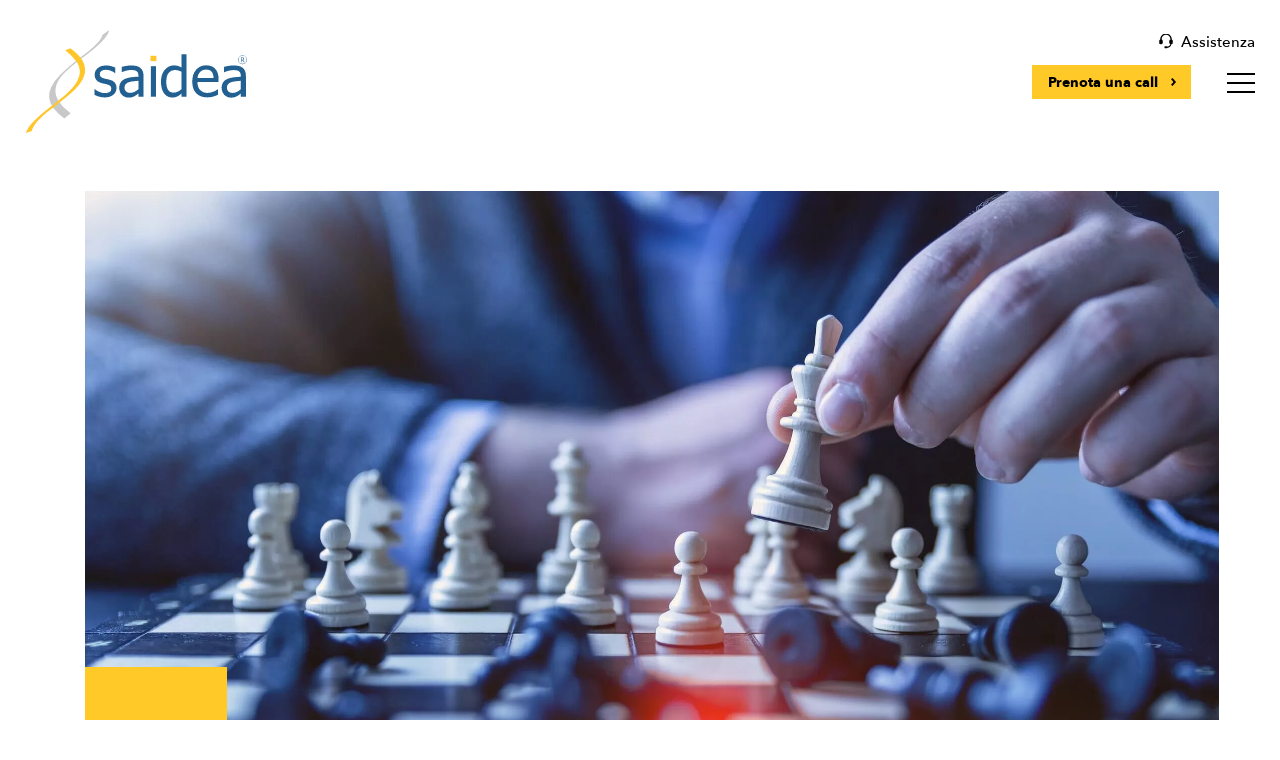

--- FILE ---
content_type: text/html; charset=UTF-8
request_url: https://www.saidea.it/blog/gestire-un-sistema-informativo-non-e-fare-assistenza-ecco-perche
body_size: 18197
content:
<!DOCTYPE html>
<html lang="it-IT" class="no-js">
<head>
	<meta http-equiv="Content-Type" content="text/html; charset=utf-8" />
<script type="text/javascript" nonce="KhDqWuftq3">
/* <![CDATA[ */
 var gform;gform||(document.addEventListener("gform_main_scripts_loaded",function(){gform.scriptsLoaded=!0}),window.addEventListener("DOMContentLoaded",function(){gform.domLoaded=!0}),gform={domLoaded:!1,scriptsLoaded:!1,initializeOnLoaded:function(o){gform.domLoaded&&gform.scriptsLoaded?o():!gform.domLoaded&&gform.scriptsLoaded?window.addEventListener("DOMContentLoaded",o):document.addEventListener("gform_main_scripts_loaded",o)},hooks:{action:{},filter:{}},addAction:function(o,n,r,t){gform.addHook("action",o,n,r,t)},addFilter:function(o,n,r,t){gform.addHook("filter",o,n,r,t)},doAction:function(o){gform.doHook("action",o,arguments)},applyFilters:function(o){return gform.doHook("filter",o,arguments)},removeAction:function(o,n){gform.removeHook("action",o,n)},removeFilter:function(o,n,r){gform.removeHook("filter",o,n,r)},addHook:function(o,n,r,t,i){null==gform.hooks[o][n]&&(gform.hooks[o][n]=[]);var e=gform.hooks[o][n];null==i&&(i=n+"_"+e.length),gform.hooks[o][n].push({tag:i,callable:r,priority:t=null==t?10:t})},doHook:function(n,o,r){var t;if(r=Array.prototype.slice.call(r,1),null!=gform.hooks[n][o]&&((o=gform.hooks[n][o]).sort(function(o,n){return o.priority-n.priority}),o.forEach(function(o){"function"!=typeof(t=o.callable)&&(t=window[t]),"action"==n?t.apply(null,r):r[0]=t.apply(null,r)})),"filter"==n)return r[0]},removeHook:function(o,n,t,i){var r;null!=gform.hooks[o][n]&&(r=(r=gform.hooks[o][n]).filter(function(o,n,r){return!!(null!=i&&i!=o.tag||null!=t&&t!=o.priority)}),gform.hooks[o][n]=r)}}); 
/* ]]> */
</script>

	<meta name="viewport" content="width=device-width,initial-scale=1" />
	<meta name="format-detection" content="telephone=no" />
		<!-- Google Tag Manager -->
	<script type="text/javascript" nonce="KhDqWuftq3">(function(w,d,s,l,i){w[l]=w[l]||[];w[l].push({'gtm.start':
	new Date().getTime(),event:'gtm.js'});var f=d.getElementsByTagName(s)[0],
	j=d.createElement(s),dl=l!='dataLayer'?'&l='+l:'';j.async=true;j.src=
	'https://www.googletagmanager.com/gtm.js?id='+i+dl;f.parentNode.insertBefore(j,f);
	})(window,document,'script','dataLayer','GTM-TZ5B7GF');</script>
	<!-- End Google Tag Manager -->
			<script type="text/javascript" class="_iub_cs_skip">
				var _iub = _iub || {};
				_iub.csConfiguration = _iub.csConfiguration || {};
				_iub.csConfiguration.siteId = "2505777";
				_iub.csConfiguration.cookiePolicyId = "27932768";
			</script>
			<script class="_iub_cs_skip" src="https://cs.iubenda.com/sync/2505777.js"></script>
			<meta name='robots' content='index, follow, max-image-preview:large, max-snippet:-1, max-video-preview:-1' />
<link rel="alternate" hreflang="it" href="https://www.saidea.it/blog/gestire-un-sistema-informativo-non-e-fare-assistenza-ecco-perche" />
<link rel="alternate" hreflang="x-default" href="https://www.saidea.it/blog/gestire-un-sistema-informativo-non-e-fare-assistenza-ecco-perche" />
<link rel="alternate" hreflang="x-default" href="https://www.saidea.it/blog/gestire-un-sistema-informativo-non-e-fare-assistenza-ecco-perche" />

	<!-- This site is optimized with the Yoast SEO plugin v23.4 - https://yoast.com/wordpress/plugins/seo/ -->
	<title>Gestire un sistema informativo non è fare assistenza: ecco perché - Saidea</title>
	<meta name="description" content="Gestire un sistema informativo è diverso dal fare assistenza. La differenza tra questi due mondi, tra la gestione del sistema informativo e l&#8217;assistenza..." />
	<meta property="og:locale" content="it_IT" />
	<meta property="og:type" content="article" />
	<meta property="og:title" content="Gestire un sistema informativo non è fare assistenza: ecco perché - Saidea" />
	<meta property="og:description" content="Gestire un sistema informativo è diverso dal fare assistenza. La differenza tra questi due mondi, tra la gestione del sistema informativo e l&#8217;assistenza informatica, potrebbe apparire – a una prima occhiata – piuttosto piccola. In realtà, però questi due concetti sono differenti, e sono anzi sempre più distanti, ogni giorno che passa. Questo per due [&hellip;]" />
	<meta property="og:url" content="https://www.saidea.it/blog/gestire-un-sistema-informativo-non-e-fare-assistenza-ecco-perche" />
	<meta property="og:site_name" content="Saidea" />
	<meta property="article:modified_time" content="2022-01-25T16:58:14+00:00" />
	<meta property="og:image" content="https://www.saidea.it/wp-content/uploads/2021/09/gestire-un-sistema-informativo-non-e-fare-assistenza.jpg" />
	<meta property="og:image:width" content="2250" />
	<meta property="og:image:height" content="1200" />
	<meta property="og:image:type" content="image/jpeg" />
	<meta name="twitter:card" content="summary_large_image" />
	<meta name="twitter:label1" content="Tempo di lettura stimato" />
	<meta name="twitter:data1" content="6 minuti" />
	<script type="application/ld+json" class="yoast-schema-graph">{"@context":"https://schema.org","@graph":[{"@type":"WebPage","@id":"https://www.saidea.it/blog/gestire-un-sistema-informativo-non-e-fare-assistenza-ecco-perche","url":"https://www.saidea.it/blog/gestire-un-sistema-informativo-non-e-fare-assistenza-ecco-perche","name":"Gestire un sistema informativo non è fare assistenza: ecco perché - Saidea","isPartOf":{"@id":"https://www.saidea.it/#website"},"primaryImageOfPage":{"@id":"https://www.saidea.it/blog/gestire-un-sistema-informativo-non-e-fare-assistenza-ecco-perche#primaryimage"},"image":{"@id":"https://www.saidea.it/blog/gestire-un-sistema-informativo-non-e-fare-assistenza-ecco-perche#primaryimage"},"thumbnailUrl":"https://www.saidea.it/wp-content/uploads/2021/09/gestire-un-sistema-informativo-non-e-fare-assistenza.jpg","datePublished":"2021-09-28T07:49:17+00:00","dateModified":"2022-01-25T16:58:14+00:00","breadcrumb":{"@id":"https://www.saidea.it/blog/gestire-un-sistema-informativo-non-e-fare-assistenza-ecco-perche#breadcrumb"},"inLanguage":"it-IT","potentialAction":[{"@type":"ReadAction","target":["https://www.saidea.it/blog/gestire-un-sistema-informativo-non-e-fare-assistenza-ecco-perche"]}]},{"@type":"ImageObject","inLanguage":"it-IT","@id":"https://www.saidea.it/blog/gestire-un-sistema-informativo-non-e-fare-assistenza-ecco-perche#primaryimage","url":"https://www.saidea.it/wp-content/uploads/2021/09/gestire-un-sistema-informativo-non-e-fare-assistenza.jpg","contentUrl":"https://www.saidea.it/wp-content/uploads/2021/09/gestire-un-sistema-informativo-non-e-fare-assistenza.jpg","width":2250,"height":1200,"caption":"partita di scacchi"},{"@type":"BreadcrumbList","@id":"https://www.saidea.it/blog/gestire-un-sistema-informativo-non-e-fare-assistenza-ecco-perche#breadcrumb","itemListElement":[{"@type":"ListItem","position":1,"name":"Home","item":"https://www.saidea.it/"},{"@type":"ListItem","position":2,"name":"Articoli","item":"https://www.saidea.it/blog"},{"@type":"ListItem","position":3,"name":"Gestire un sistema informativo non è fare assistenza: ecco perché"}]},{"@type":"WebSite","@id":"https://www.saidea.it/#website","url":"https://www.saidea.it/","name":"Saidea","description":"Your IT Department","potentialAction":[{"@type":"SearchAction","target":{"@type":"EntryPoint","urlTemplate":"https://www.saidea.it/?s={search_term_string}"},"query-input":{"@type":"PropertyValueSpecification","valueRequired":true,"valueName":"search_term_string"}}],"inLanguage":"it-IT"}]}</script>
	<!-- / Yoast SEO plugin. -->


<link rel='dns-prefetch' href='//cdn.iubenda.com' />
<link rel="alternate" title="oEmbed (JSON)" type="application/json+oembed" href="https://www.saidea.it/wp-json/oembed/1.0/embed?url=https%3A%2F%2Fwww.saidea.it%2Fblog%2Fgestire-un-sistema-informativo-non-e-fare-assistenza-ecco-perche" />
<link rel="alternate" title="oEmbed (XML)" type="text/xml+oembed" href="https://www.saidea.it/wp-json/oembed/1.0/embed?url=https%3A%2F%2Fwww.saidea.it%2Fblog%2Fgestire-un-sistema-informativo-non-e-fare-assistenza-ecco-perche&#038;format=xml" />
<style id='wp-img-auto-sizes-contain-inline-css' type='text/css'>
img:is([sizes=auto i],[sizes^="auto," i]){contain-intrinsic-size:3000px 1500px}
/*# sourceURL=wp-img-auto-sizes-contain-inline-css */
</style>
<style id='classic-theme-styles-inline-css' type='text/css'>
/*! This file is auto-generated */
.wp-block-button__link{color:#fff;background-color:#32373c;border-radius:9999px;box-shadow:none;text-decoration:none;padding:calc(.667em + 2px) calc(1.333em + 2px);font-size:1.125em}.wp-block-file__button{background:#32373c;color:#fff;text-decoration:none}
/*# sourceURL=/wp-includes/css/classic-themes.min.css */
</style>
<link rel='stylesheet' id='style-css' href='https://www.saidea.it/wp-content/themes/saidea/style.css?ver=a30322eef23bb154e621a0188107dcb36a10225b' type='text/css' media='all' />
<link rel='stylesheet' id='jquery.fancybox-css' href='https://www.saidea.it/wp-content/themes/saidea/css/vendors/jquery.fancybox.css?ver=3.5.7' type='text/css' media='all' />
<link rel='stylesheet' id='flickity-css' href='https://www.saidea.it/wp-content/themes/saidea/css/vendors/flickity.min.css?ver=2.2.2' type='text/css' media='all' />

<script  type="text/javascript" nonce="KhDqWuftq3" class=" _iub_cs_skip" type="text/javascript" id="iubenda-head-inline-scripts-0" nonce="KhDqWuftq3">
/* <![CDATA[ */

    var _iub = _iub || [];
	_iub.csConfiguration = {
		"askConsentAtCookiePolicyUpdate": true,
		"consentOnContinuedBrowsing": false,
		"countryDetection": true,
		"floatingPreferencesButtonDisplay": "anchored-center-right",
		"gdprAppliesGlobally": false,
		"invalidateConsentWithoutLog": true,
		"perPurposeConsent": true,
		"preferenceCookie": {
			"expireAfter": 180
		},
		"purposes": "1,2,3,4,5",
		"siteId": 2505777,
		"cookiePolicyId": 27932768,
		"lang": "it",
		"banner": {
			"acceptButtonCaptionColor": "white",
			"acceptButtonColor": "#195c8f",
			"acceptButtonDisplay": true,
			"backgroundColor": "#ffffff",
			"closeButtonRejects": true,
			"customizeButtonCaptionColor": "white",
			"customizeButtonColor": "#c3c5c5",
			"customizeButtonDisplay": true,
			"explicitWithdrawal": true,
			"position": "float-bottom-center",
			"rejectButtonCaptionColor": "white",
			"rejectButtonColor": "#195c8f",
			"rejectButtonDisplay": true,
			"textColor": "#010000"
		},
		"callback": {
			onPreferenceExpressedOrNotNeeded: function (preference) {
				dataLayer.push({
					iubenda_ccpa_opted_out: _iub.cs.api.isCcpaOptedOut(),
				});
				// il parametro delle preferenze pu&#242; essere indefinito se non si applicano n&#233; il GDPR n&#233; la LGPD
				// la riga sotto potrebbe essere necessaria per trovare le preferenze USPR invece di attenersi
				// al parametro delle preferenze
				var otherPreferences = _iub.cs.api.getPreferences();
				if (otherPreferences) {
					var usprPreferences = otherPreferences.uspr;
					if (usprPreferences) {
						for (var purposeName in usprPreferences) {
							if (usprPreferences[purposeName]) {
								dataLayer.push({
									event: 'iubenda_consent_given_purpose_' + purposeName,
								});
							}
						}
					}
				}
				if (!preference) {
					dataLayer.push({
						event: 'iubenda_preference_not_needed',
					});
				}
				 else if (preference.consent === true) {
					dataLayer.push({
						event: 'iubenda_consent_given',
					});
				}
				else if (preference.consent === false) {
					dataLayer.push({
						event: 'iubenda_consent_rejected',
					});
				} else if (preference.purposes) {
					for (var purposeId in preference.purposes) {
						if (preference.purposes[purposeId]) {
							dataLayer.push({
								event: 'iubenda_consent_given_purpose_' + purposeId,
							});
						}
					}
				}
			}
		}
	};
 
//# sourceURL=iubenda-head-inline-scripts-0
/* ]]> */
</script>
<script  type="text/javascript" charset="UTF-8" async="" class=" _iub_cs_skip" type="text/javascript" src="//cdn.iubenda.com/cs/iubenda_cs.js?ver=3.12.5" id="iubenda-head-scripts-1-js"></script>
<link rel="https://api.w.org/" href="https://www.saidea.it/wp-json/" /><meta name="theme-color" content="#236092"><link rel="icon" href="https://www.saidea.it/wp-content/uploads/2021/09/cropped-favicon-1-32x32.png" sizes="32x32" />
<link rel="icon" href="https://www.saidea.it/wp-content/uploads/2021/09/cropped-favicon-1-192x192.png" sizes="192x192" />
<link rel="apple-touch-icon" href="https://www.saidea.it/wp-content/uploads/2021/09/cropped-favicon-1-180x180.png" />
<meta name="msapplication-TileImage" content="https://www.saidea.it/wp-content/uploads/2021/09/cropped-favicon-1-270x270.png" />
<style id='global-styles-inline-css' type='text/css'>
:root{--wp--preset--aspect-ratio--square: 1;--wp--preset--aspect-ratio--4-3: 4/3;--wp--preset--aspect-ratio--3-4: 3/4;--wp--preset--aspect-ratio--3-2: 3/2;--wp--preset--aspect-ratio--2-3: 2/3;--wp--preset--aspect-ratio--16-9: 16/9;--wp--preset--aspect-ratio--9-16: 9/16;--wp--preset--color--black: #000000;--wp--preset--color--cyan-bluish-gray: #abb8c3;--wp--preset--color--white: #ffffff;--wp--preset--color--pale-pink: #f78da7;--wp--preset--color--vivid-red: #cf2e2e;--wp--preset--color--luminous-vivid-orange: #ff6900;--wp--preset--color--luminous-vivid-amber: #fcb900;--wp--preset--color--light-green-cyan: #7bdcb5;--wp--preset--color--vivid-green-cyan: #00d084;--wp--preset--color--pale-cyan-blue: #8ed1fc;--wp--preset--color--vivid-cyan-blue: #0693e3;--wp--preset--color--vivid-purple: #9b51e0;--wp--preset--gradient--vivid-cyan-blue-to-vivid-purple: linear-gradient(135deg,rgb(6,147,227) 0%,rgb(155,81,224) 100%);--wp--preset--gradient--light-green-cyan-to-vivid-green-cyan: linear-gradient(135deg,rgb(122,220,180) 0%,rgb(0,208,130) 100%);--wp--preset--gradient--luminous-vivid-amber-to-luminous-vivid-orange: linear-gradient(135deg,rgb(252,185,0) 0%,rgb(255,105,0) 100%);--wp--preset--gradient--luminous-vivid-orange-to-vivid-red: linear-gradient(135deg,rgb(255,105,0) 0%,rgb(207,46,46) 100%);--wp--preset--gradient--very-light-gray-to-cyan-bluish-gray: linear-gradient(135deg,rgb(238,238,238) 0%,rgb(169,184,195) 100%);--wp--preset--gradient--cool-to-warm-spectrum: linear-gradient(135deg,rgb(74,234,220) 0%,rgb(151,120,209) 20%,rgb(207,42,186) 40%,rgb(238,44,130) 60%,rgb(251,105,98) 80%,rgb(254,248,76) 100%);--wp--preset--gradient--blush-light-purple: linear-gradient(135deg,rgb(255,206,236) 0%,rgb(152,150,240) 100%);--wp--preset--gradient--blush-bordeaux: linear-gradient(135deg,rgb(254,205,165) 0%,rgb(254,45,45) 50%,rgb(107,0,62) 100%);--wp--preset--gradient--luminous-dusk: linear-gradient(135deg,rgb(255,203,112) 0%,rgb(199,81,192) 50%,rgb(65,88,208) 100%);--wp--preset--gradient--pale-ocean: linear-gradient(135deg,rgb(255,245,203) 0%,rgb(182,227,212) 50%,rgb(51,167,181) 100%);--wp--preset--gradient--electric-grass: linear-gradient(135deg,rgb(202,248,128) 0%,rgb(113,206,126) 100%);--wp--preset--gradient--midnight: linear-gradient(135deg,rgb(2,3,129) 0%,rgb(40,116,252) 100%);--wp--preset--font-size--small: 13px;--wp--preset--font-size--medium: 20px;--wp--preset--font-size--large: 36px;--wp--preset--font-size--x-large: 42px;--wp--preset--spacing--20: 0.44rem;--wp--preset--spacing--30: 0.67rem;--wp--preset--spacing--40: 1rem;--wp--preset--spacing--50: 1.5rem;--wp--preset--spacing--60: 2.25rem;--wp--preset--spacing--70: 3.38rem;--wp--preset--spacing--80: 5.06rem;--wp--preset--shadow--natural: 6px 6px 9px rgba(0, 0, 0, 0.2);--wp--preset--shadow--deep: 12px 12px 50px rgba(0, 0, 0, 0.4);--wp--preset--shadow--sharp: 6px 6px 0px rgba(0, 0, 0, 0.2);--wp--preset--shadow--outlined: 6px 6px 0px -3px rgb(255, 255, 255), 6px 6px rgb(0, 0, 0);--wp--preset--shadow--crisp: 6px 6px 0px rgb(0, 0, 0);}:where(.is-layout-flex){gap: 0.5em;}:where(.is-layout-grid){gap: 0.5em;}body .is-layout-flex{display: flex;}.is-layout-flex{flex-wrap: wrap;align-items: center;}.is-layout-flex > :is(*, div){margin: 0;}body .is-layout-grid{display: grid;}.is-layout-grid > :is(*, div){margin: 0;}:where(.wp-block-columns.is-layout-flex){gap: 2em;}:where(.wp-block-columns.is-layout-grid){gap: 2em;}:where(.wp-block-post-template.is-layout-flex){gap: 1.25em;}:where(.wp-block-post-template.is-layout-grid){gap: 1.25em;}.has-black-color{color: var(--wp--preset--color--black) !important;}.has-cyan-bluish-gray-color{color: var(--wp--preset--color--cyan-bluish-gray) !important;}.has-white-color{color: var(--wp--preset--color--white) !important;}.has-pale-pink-color{color: var(--wp--preset--color--pale-pink) !important;}.has-vivid-red-color{color: var(--wp--preset--color--vivid-red) !important;}.has-luminous-vivid-orange-color{color: var(--wp--preset--color--luminous-vivid-orange) !important;}.has-luminous-vivid-amber-color{color: var(--wp--preset--color--luminous-vivid-amber) !important;}.has-light-green-cyan-color{color: var(--wp--preset--color--light-green-cyan) !important;}.has-vivid-green-cyan-color{color: var(--wp--preset--color--vivid-green-cyan) !important;}.has-pale-cyan-blue-color{color: var(--wp--preset--color--pale-cyan-blue) !important;}.has-vivid-cyan-blue-color{color: var(--wp--preset--color--vivid-cyan-blue) !important;}.has-vivid-purple-color{color: var(--wp--preset--color--vivid-purple) !important;}.has-black-background-color{background-color: var(--wp--preset--color--black) !important;}.has-cyan-bluish-gray-background-color{background-color: var(--wp--preset--color--cyan-bluish-gray) !important;}.has-white-background-color{background-color: var(--wp--preset--color--white) !important;}.has-pale-pink-background-color{background-color: var(--wp--preset--color--pale-pink) !important;}.has-vivid-red-background-color{background-color: var(--wp--preset--color--vivid-red) !important;}.has-luminous-vivid-orange-background-color{background-color: var(--wp--preset--color--luminous-vivid-orange) !important;}.has-luminous-vivid-amber-background-color{background-color: var(--wp--preset--color--luminous-vivid-amber) !important;}.has-light-green-cyan-background-color{background-color: var(--wp--preset--color--light-green-cyan) !important;}.has-vivid-green-cyan-background-color{background-color: var(--wp--preset--color--vivid-green-cyan) !important;}.has-pale-cyan-blue-background-color{background-color: var(--wp--preset--color--pale-cyan-blue) !important;}.has-vivid-cyan-blue-background-color{background-color: var(--wp--preset--color--vivid-cyan-blue) !important;}.has-vivid-purple-background-color{background-color: var(--wp--preset--color--vivid-purple) !important;}.has-black-border-color{border-color: var(--wp--preset--color--black) !important;}.has-cyan-bluish-gray-border-color{border-color: var(--wp--preset--color--cyan-bluish-gray) !important;}.has-white-border-color{border-color: var(--wp--preset--color--white) !important;}.has-pale-pink-border-color{border-color: var(--wp--preset--color--pale-pink) !important;}.has-vivid-red-border-color{border-color: var(--wp--preset--color--vivid-red) !important;}.has-luminous-vivid-orange-border-color{border-color: var(--wp--preset--color--luminous-vivid-orange) !important;}.has-luminous-vivid-amber-border-color{border-color: var(--wp--preset--color--luminous-vivid-amber) !important;}.has-light-green-cyan-border-color{border-color: var(--wp--preset--color--light-green-cyan) !important;}.has-vivid-green-cyan-border-color{border-color: var(--wp--preset--color--vivid-green-cyan) !important;}.has-pale-cyan-blue-border-color{border-color: var(--wp--preset--color--pale-cyan-blue) !important;}.has-vivid-cyan-blue-border-color{border-color: var(--wp--preset--color--vivid-cyan-blue) !important;}.has-vivid-purple-border-color{border-color: var(--wp--preset--color--vivid-purple) !important;}.has-vivid-cyan-blue-to-vivid-purple-gradient-background{background: var(--wp--preset--gradient--vivid-cyan-blue-to-vivid-purple) !important;}.has-light-green-cyan-to-vivid-green-cyan-gradient-background{background: var(--wp--preset--gradient--light-green-cyan-to-vivid-green-cyan) !important;}.has-luminous-vivid-amber-to-luminous-vivid-orange-gradient-background{background: var(--wp--preset--gradient--luminous-vivid-amber-to-luminous-vivid-orange) !important;}.has-luminous-vivid-orange-to-vivid-red-gradient-background{background: var(--wp--preset--gradient--luminous-vivid-orange-to-vivid-red) !important;}.has-very-light-gray-to-cyan-bluish-gray-gradient-background{background: var(--wp--preset--gradient--very-light-gray-to-cyan-bluish-gray) !important;}.has-cool-to-warm-spectrum-gradient-background{background: var(--wp--preset--gradient--cool-to-warm-spectrum) !important;}.has-blush-light-purple-gradient-background{background: var(--wp--preset--gradient--blush-light-purple) !important;}.has-blush-bordeaux-gradient-background{background: var(--wp--preset--gradient--blush-bordeaux) !important;}.has-luminous-dusk-gradient-background{background: var(--wp--preset--gradient--luminous-dusk) !important;}.has-pale-ocean-gradient-background{background: var(--wp--preset--gradient--pale-ocean) !important;}.has-electric-grass-gradient-background{background: var(--wp--preset--gradient--electric-grass) !important;}.has-midnight-gradient-background{background: var(--wp--preset--gradient--midnight) !important;}.has-small-font-size{font-size: var(--wp--preset--font-size--small) !important;}.has-medium-font-size{font-size: var(--wp--preset--font-size--medium) !important;}.has-large-font-size{font-size: var(--wp--preset--font-size--large) !important;}.has-x-large-font-size{font-size: var(--wp--preset--font-size--x-large) !important;}
/*# sourceURL=global-styles-inline-css */
</style>
</head>
<body class="wp-singular article-template-default single single-article postid-824 wp-theme-saidea">
	<ul class="screenreader-menu">
		<li><a href="#main-menu">Vai al menu principale</a></li>
		<li><a href="#main">Vai al contenuto principale</a></li>
	</ul>
	<header class="header">
		<div class="inner">
			<div class="site-title-container"> 
									<p class="site-title"><a class="logo" href="https://www.saidea.it/" rel="home">Saidea</a></p>
							</div>	
							<div class="request-call-group-container">
					<p class="request-call-trigger modal-trigger btn btn-2" data-modal="request-call">Prenota una call</p>
				</div>
						<div class="support-group-container header-group-icon-container">
				<p class="support-trigger modal-trigger" data-modal="support">Assistenza</p>
			</div>
									<div class="main-menu-container">
				<div class="modal-menu">
					<span class="modal-close">Chiudi</span>
					<div class="request-call-group-container">
					<p class="request-call-trigger modal-trigger btn btn-2" data-modal="request-call">Prenota una call</p>
				</div>
															<div class="menus">
						<div class="first-column column">
															<div class="main-menu-menu-container servizi-menu-container">
									<h2 class="title-26 menu-title">Servizi</h2>
									<nav id="servizi-menu" class="servizi-menu"><ul id="menu-servizi-menu-it" class="menu"><li id="menu-item-34" class="with-it menu-item menu-item-type-post_type menu-item-object-page menu-item-34"><a title="Aziende con reparto IT" href="https://www.saidea.it/aziende-con-reparto-it" class="service-graphical-link"><div class="service-graphical-container"><div class="text-service-container"><div class="box-text-service"><h2 class="title">Per aziende <strong>con reparto IT interno</strong></h2><div class="text"><p>Supportiamo te e il <strong>tuo reparto IT</strong> con <strong>prestazioni specialistiche su misura</strong> che facilitano il raggiungimento degli obiettivi aziendali e di reparto, mettendoti a disposizione un <strong>extended IT department.</strong></p>
<span class="btn btn-1">Scopri</span></div></div></div><div class="side-image-container"><span class="service-shapes"></span><picture class="image-container proportion-container"><source srcset="https://www.saidea.it/wp-content/themes/saidea/images/aziende_con_it.webp" type="image/webp"><img data-img-prop="0.85109717868339" src="https://www.saidea.it/wp-content/themes/saidea/images/aziende_con_it.jpg" loading="lazy" alt="Aziende con reparto IT" /></picture></div></div></a><a title="Aziende con reparto IT" href="https://www.saidea.it/aziende-con-reparto-it" class="service-simple-link">Aziende con reparto IT</a><li id="menu-item-33" class="without-it menu-item menu-item-type-post_type menu-item-object-page menu-item-33"><a title="Aziende senza reparto IT" href="https://www.saidea.it/aziende-senza-reparto-it" class="service-graphical-link"><div class="service-graphical-container"><div class="text-service-container"><div class="box-text-service"><h2 class="title">Per aziende <strong>senza reparto IT interno</strong></h2><div class="text"><p>Partiamo dal tuo business e costruiamo assieme <strong>il tuo reparto IT esternalizzato</strong> su misura, che garantisca l&#8217;operatività quotidiana e scelte strategiche dall&#8217;alto impatto positivo.</p>
<span class="btn btn-1">Scopri</span></div></div></div><div class="side-image-container"><span class="service-shapes"></span><picture class="image-container proportion-container"><source srcset="https://www.saidea.it/wp-content/themes/saidea/images/aziende_senza_it.webp" type="image/webp"><img data-img-prop="0.85109717868339" src="https://www.saidea.it/wp-content/themes/saidea/images/aziende_senza_it.jpg" loading="lazy" alt="Aziende senza reparto IT" /></picture></div></div></a><a title="Aziende senza reparto IT" href="https://www.saidea.it/aziende-senza-reparto-it" class="service-simple-link">Aziende senza reparto IT</a></ul></nav>								</div>
								
						</div>
						<div class="second-column column">
															<div class="main-menu-menu-container azienda-menu-container">
									<h2 class="title-26 menu-title">Azienda</h2>
									<nav id="azienda-menu" class="azienda-menu"><ul id="menu-azienda-menu-it" class="menu"><li id="menu-item-594" class="menu-item menu-item-type-post_type menu-item-object-page menu-item-594"><a href="https://www.saidea.it/chi-siamo" title="Chi siamo">Chi siamo</a></li>
<li id="menu-item-596" class="menu-item menu-item-type-post_type_archive menu-item-object-job menu-item-596"><a href="https://www.saidea.it/lavora-con-noi" title="Lavora con noi">Lavora con noi</a></li>
<li id="menu-item-1341" class="menu-item menu-item-type-custom menu-item-object-custom menu-item-1341"><a href="https://www.saidea.it/tecnologie" title="Tecnologie">Tecnologie</a></li>
<li id="menu-item-1063" class="menu-item menu-item-type-custom menu-item-object-custom menu-item-1063"><a href="https://www.saidea.it/academy" title="Academy">Academy</a></li>
<li id="menu-item-597" class="menu-item menu-item-type-post_type menu-item-object-page menu-item-597"><a href="https://www.saidea.it/newsletter" title="Newsletter">Newsletter</a></li>
<li id="menu-item-598" class="menu-item menu-item-type-post_type menu-item-object-page menu-item-598"><a href="https://www.saidea.it/contatti" title="Contatti">Contatti</a></li>
</ul></nav>								</div>
															<div class="main-menu-menu-container blog-menu-container">
									<h2 class="title-26 menu-title">Blog</h2>
									<nav id="blog-menu" class="blog-menu"><ul id="menu-blog-menu-it" class="menu"><li id="menu-item-2058" class="menu-item menu-item-type-taxonomy menu-item-object-category_article menu-item-2058"><a href="https://www.saidea.it/blog/categoria/saidea" title="Saidea">Saidea</a></li>
<li id="menu-item-602" class="menu-item menu-item-type-taxonomy menu-item-object-category_article menu-item-602"><a href="https://www.saidea.it/blog/categoria/news" title="News">News</a></li>
<li id="menu-item-601" class="menu-item menu-item-type-taxonomy menu-item-object-category_article current-article-ancestor current-menu-parent current-article-parent menu-item-601"><a href="https://www.saidea.it/blog/categoria/articoli" title="Articoli">Articoli</a></li>
<li id="menu-item-599" class="menu-item menu-item-type-taxonomy menu-item-object-category_article menu-item-599"><a href="https://www.saidea.it/blog/categoria/case-studies" title="Case studies">Case studies</a></li>
<li id="menu-item-600" class="menu-item menu-item-type-taxonomy menu-item-object-category_article menu-item-600"><a href="https://www.saidea.it/blog/categoria/eventi" title="Eventi">Eventi</a></li>
</ul></nav>								</div>
													</div>
						<div class="logos-social-container">
																<div class="logos-header-container">
																					<h2 class="title-26 menu-title">Il nostro software</h2>
																				<ul class="logos-list">
																								<li class="single-logo-container">
																													<a class="single-logo" href="https://www.antares.uno/" target="_blank">
														<picture class="image-container"><source srcset="https://www.saidea.it/wp-content/uploads/webps/antares-logo.webp" type="image/webp"><img width="500" height="300" src="https://www.saidea.it/wp-content/uploads/2022/03/antares-logo.jpg" class="attachment-full size-full" alt="antares-logo" loading="lazy" data-img-prop="1.6666666666667" decoding="async" /></picture>															</a>
																											</li>
																						</ul>
									</div>
														
															<div class="main-menu-menu-container social-menu-container">
									<nav id="social-menu" class="social-menu"><ul id="menu-social-menu" class="menu"><li id="menu-item-27" class="facebook menu-item menu-item-type-custom menu-item-object-custom menu-item-27"><a target="_blank" href="https://www.facebook.com/SaideaYourItDepartment" title="Facebook">Facebook</a></li>
<li id="menu-item-28" class="instagram menu-item menu-item-type-custom menu-item-object-custom menu-item-28"><a target="_blank" href="https://www.instagram.com/saidea.it/" title="Instagram">Instagram</a></li>
<li id="menu-item-29" class="linkedin menu-item menu-item-type-custom menu-item-object-custom menu-item-29"><a target="_blank" href="https://www.linkedin.com/company/saidea" title="Linkedin">Linkedin</a></li>
<li id="menu-item-30" class="youtube menu-item menu-item-type-custom menu-item-object-custom menu-item-30"><a target="_blank" href="https://www.youtube.com/channel/UCgWLAn7MrEFwu5xqmKJxPdw" title="Youtube">Youtube</a></li>
</ul></nav>								</div>
													</div>
					</div>
				</div>
				<div class="hamburger menu-trigger modal-trigger">
					<span class="icon">Menu</span>
				</div>
			</div>
		</div>
					<div class="request-call-content modal-content">
				<span class="modal-close">Chiudi</span>
				<div class="inner">
											<h2 class="title-35 bar-before bar-before-big"><strong>Chiamaci ora!</strong></h2>
										<div class="form-container">
						<p class="instructions bar-before bar-before-big">I campi contrassegnati con * sono obbligatori</p>
												<div class="inner-form-container bar-before bar-before-normal"><script type="text/javascript"></script>
                <div class='gf_browser_chrome gform_wrapper gravity-theme gform-theme--no-framework' data-form-theme='gravity-theme' data-form-index='0' id='gform_wrapper_1' ><div id='gf_1' class='gform_anchor' tabindex='-1'></div><form method='post' enctype='multipart/form-data' target='gform_ajax_frame_1' id='gform_1'  action='/blog/gestire-un-sistema-informativo-non-e-fare-assistenza-ecco-perche#gf_1' data-formid='1' novalidate>
                        <div class='gform-body gform_body'><div id='gform_fields_1' class='gform_fields top_label form_sublabel_below description_below validation_below'><div id="field_1_1" class="gfield gfield--type-text gfield_contains_required field_sublabel_below gfield--no-description field_description_below field_validation_below gfield_visibility_visible"  data-js-reload="field_1_1" ><label class='gfield_label gform-field-label' for='input_1_1'>Nome<span class="gfield_required"><span class="gfield_required gfield_required_text">(Obbligatorio)</span></span></label><div class='ginput_container ginput_container_text'><input name='input_1' id='input_1_1' type='text' value='' class='large'    placeholder='Nome *' aria-required="true" aria-invalid="false"   /> </div></div><div id="field_1_2" class="gfield gfield--type-text gfield--width-full gfield_contains_required field_sublabel_below gfield--no-description field_description_below field_validation_below gfield_visibility_visible"  data-js-reload="field_1_2" ><label class='gfield_label gform-field-label' for='input_1_2'>Cognome<span class="gfield_required"><span class="gfield_required gfield_required_text">(Obbligatorio)</span></span></label><div class='ginput_container ginput_container_text'><input name='input_2' id='input_1_2' type='text' value='' class='large'    placeholder='Cognome *' aria-required="true" aria-invalid="false"   /> </div></div><div id="field_1_3" class="gfield gfield--type-email gfield--width-full gfield_contains_required field_sublabel_below gfield--no-description field_description_below field_validation_below gfield_visibility_visible"  data-js-reload="field_1_3" ><label class='gfield_label gform-field-label' for='input_1_3'>Email<span class="gfield_required"><span class="gfield_required gfield_required_text">(Obbligatorio)</span></span></label><div class='ginput_container ginput_container_email'>
                            <input name='input_3' id='input_1_3' type='email' value='' class='large'   placeholder='Email *' aria-required="true" aria-invalid="false"  />
                        </div></div><div id="field_1_9" class="gfield gfield--type-phone gfield--width-full field_sublabel_below gfield--no-description field_description_below field_validation_below gfield_visibility_visible"  data-js-reload="field_1_9" ><label class='gfield_label gform-field-label' for='input_1_9'>Telefono</label><div class='ginput_container ginput_container_phone'><input name='input_9' id='input_1_9' type='tel' value='' class='large'  placeholder='Telefono'  aria-invalid="false"   /></div></div><div id="field_1_10" class="gfield gfield--type-text gfield--width-full gfield_contains_required field_sublabel_below gfield--no-description field_description_below field_validation_below gfield_visibility_visible"  data-js-reload="field_1_10" ><label class='gfield_label gform-field-label' for='input_1_10'>Azienda<span class="gfield_required"><span class="gfield_required gfield_required_text">(Obbligatorio)</span></span></label><div class='ginput_container ginput_container_text'><input name='input_10' id='input_1_10' type='text' value='' class='large'    placeholder='Azienda *' aria-required="true" aria-invalid="false"   /> </div></div><div id="field_1_4" class="gfield gfield--type-select gfield--width-full gfield_contains_required field_sublabel_below gfield--no-description field_description_below field_validation_below gfield_visibility_visible"  data-js-reload="field_1_4" ><label class='gfield_label gform-field-label' for='input_1_4'>Preferenze orario<span class="gfield_required"><span class="gfield_required gfield_required_text">(Obbligatorio)</span></span></label><div class='ginput_container ginput_container_select'><select name='input_4' id='input_1_4' class='large gfield_select'    aria-required="true" aria-invalid="false" ><option value='' selected='selected' class='gf_placeholder'>Preferenze orario *</option><option value='8-12' >8-12</option><option value='12-14' >12-14</option><option value='14-18' >14-18</option></select></div></div><div id="field_1_8" class="gfield gfield--type-textarea gfield--width-full field_sublabel_below gfield--no-description field_description_below field_validation_below gfield_visibility_visible"  data-js-reload="field_1_8" ><label class='gfield_label gform-field-label' for='input_1_8'>Anticipaci di cosa vuoi parlare…</label><div class='ginput_container ginput_container_textarea'><textarea name='input_8' id='input_1_8' class='textarea large'    placeholder='Anticipaci di cosa vuoi parlare…'  aria-invalid="false"   rows='10' cols='50'></textarea></div></div><fieldset id="field_1_7" class="gfield gfield--type-checkbox gfield--type-choice gfield--width-full form-privacy field_sublabel_below gfield--has-description field_description_above field_validation_below gfield_visibility_visible"  data-js-reload="field_1_7" ><legend class='gfield_label gform-field-label gfield_label_before_complex' >Consensi</legend><div class='gfield_description' id='gfield_description_1_7'>Presa visione dell'<a href="https://www.saidea.it/privacy-policy" target="_blank">informativa sul trattamento</a> dei dati personali consapevole che il mio consenso è puramente facoltativo, oltre che revocabile in qualsiasi momento</div><div class='ginput_container ginput_container_checkbox'><div class='gfield_checkbox' id='input_1_7'><div class='gchoice gchoice_1_7_1'>
								<input class='gfield-choice-input' name='input_7.1' type='checkbox'  value='Acconsento al trattamento per finalità di marketing (newsletter, novità e promozioni)'  id='choice_1_7_1'   aria-describedby="gfield_description_1_7"/>
								<label for='choice_1_7_1' id='label_1_7_1' class='gform-field-label gform-field-label--type-inline'>Acconsento al trattamento per finalità di marketing (newsletter, novità e promozioni)</label>
							</div><div class='gchoice gchoice_1_7_2'>
								<input class='gfield-choice-input' name='input_7.2' type='checkbox'  value='Acconsento al trattamento per finalità di profilazione e delle mie abitudini, ivi incluso il trattamento automatizzato'  id='choice_1_7_2'   />
								<label for='choice_1_7_2' id='label_1_7_2' class='gform-field-label gform-field-label--type-inline'>Acconsento al trattamento per finalità di profilazione e delle mie abitudini, ivi incluso il trattamento automatizzato</label>
							</div></div></div></fieldset><div id="field_1_5" class="gfield gfield--type-hidden gfield--width-full gform_hidden field_sublabel_below gfield--no-description field_description_below field_validation_below gfield_visibility_visible"  data-js-reload="field_1_5" ><div class='ginput_container ginput_container_text'><input name='input_5' id='input_1_5' type='hidden' class='gform_hidden'  aria-invalid="false" value='it' /></div></div><div id="field_1_11" class="gfield gfield--type-honeypot gform_validation_container field_sublabel_below gfield--has-description field_description_below field_validation_below gfield_visibility_visible"  data-js-reload="field_1_11" ><label class='gfield_label gform-field-label' for='input_1_11'>Phone</label><div class='ginput_container'><input name='input_11' id='input_1_11' type='text' value='' autocomplete='new-password'/></div><div class='gfield_description' id='gfield_description_1_11'>Questo campo serve per la convalida e dovrebbe essere lasciato inalterato.</div></div></div></div>
        <div class='gform_footer top_label'> <input type='submit' id='gform_submit_button_1' class='gform_button button' value='Prenota una call'  onclick='if(window["gf_submitting_1"]){return false;}  if( !jQuery("#gform_1")[0].checkValidity || jQuery("#gform_1")[0].checkValidity()){window["gf_submitting_1"]=true;}  ' onkeypress='if( event.keyCode == 13 ){ if(window["gf_submitting_1"]){return false;} if( !jQuery("#gform_1")[0].checkValidity || jQuery("#gform_1")[0].checkValidity()){window["gf_submitting_1"]=true;}  jQuery("#gform_1").trigger("submit",[true]); }' /> <input type='hidden' name='gform_ajax' value='form_id=1&amp;title=&amp;description=&amp;tabindex=0&amp;theme=gravity-theme' />
            <input type='hidden' class='gform_hidden' name='is_submit_1' value='1' />
            <input type='hidden' class='gform_hidden' name='gform_submit' value='1' />
            
            <input type='hidden' class='gform_hidden' name='gform_unique_id' value='' />
            <input type='hidden' class='gform_hidden' name='state_1' value='WyJbXSIsImUxZTc4ZmEwNzYzZTUyMjFhNmZjOWIxNGUwYzU2Mzc5Il0=' />
            <input type='hidden' class='gform_hidden' name='gform_target_page_number_1' id='gform_target_page_number_1' value='0' />
            <input type='hidden' class='gform_hidden' name='gform_source_page_number_1' id='gform_source_page_number_1' value='1' />
            <input type='hidden' name='gform_field_values' value='language=it' />
            
        </div>
                        </form>
                        </div>
		                <iframe style='display:none;width:0px;height:0px;' src='about:blank' name='gform_ajax_frame_1' id='gform_ajax_frame_1' title='Questo iframe contiene la logica necessaria per gestire Gravity Forms con Ajax.'></iframe>
		                <script type="text/javascript" nonce="KhDqWuftq3">
/* <![CDATA[ */
 gform.initializeOnLoaded( function() {gformInitSpinner( 1, 'https://www.saidea.it/wp-content/plugins/gravityforms/images/spinner.svg', true );jQuery('#gform_ajax_frame_1').on('load',function(){var contents = jQuery(this).contents().find('*').html();var is_postback = contents.indexOf('GF_AJAX_POSTBACK') >= 0;if(!is_postback){return;}var form_content = jQuery(this).contents().find('#gform_wrapper_1');var is_confirmation = jQuery(this).contents().find('#gform_confirmation_wrapper_1').length > 0;var is_redirect = contents.indexOf('gformRedirect(){') >= 0;var is_form = form_content.length > 0 && ! is_redirect && ! is_confirmation;var mt = parseInt(jQuery('html').css('margin-top'), 10) + parseInt(jQuery('body').css('margin-top'), 10) + 100;if(is_form){jQuery('#gform_wrapper_1').html(form_content.html());if(form_content.hasClass('gform_validation_error')){jQuery('#gform_wrapper_1').addClass('gform_validation_error');} else {jQuery('#gform_wrapper_1').removeClass('gform_validation_error');}setTimeout( function() { /* delay the scroll by 50 milliseconds to fix a bug in chrome */ jQuery(document).scrollTop(jQuery('#gform_wrapper_1').offset().top - mt); }, 50 );if(window['gformInitDatepicker']) {gformInitDatepicker();}if(window['gformInitPriceFields']) {gformInitPriceFields();}var current_page = jQuery('#gform_source_page_number_1').val();gformInitSpinner( 1, 'https://www.saidea.it/wp-content/plugins/gravityforms/images/spinner.svg', true );jQuery(document).trigger('gform_page_loaded', [1, current_page]);window['gf_submitting_1'] = false;}else if(!is_redirect){var confirmation_content = jQuery(this).contents().find('.GF_AJAX_POSTBACK').html();if(!confirmation_content){confirmation_content = contents;}jQuery('#gform_wrapper_1').replaceWith(confirmation_content);jQuery(document).scrollTop(jQuery('#gf_1').offset().top - mt);jQuery(document).trigger('gform_confirmation_loaded', [1]);window['gf_submitting_1'] = false;wp.a11y.speak(jQuery('#gform_confirmation_message_1').text());}else{jQuery('#gform_1').append(contents);if(window['gformRedirect']) {gformRedirect();}}jQuery(document).trigger("gform_pre_post_render", [{ formId: "1", currentPage: "current_page", abort: function() { this.preventDefault(); } }]);                if (event && event.defaultPrevented) {                return;         }        const gformWrapperDiv = document.getElementById( "gform_wrapper_1" );        if ( gformWrapperDiv ) {            const visibilitySpan = document.createElement( "span" );            visibilitySpan.id = "gform_visibility_test_1";            gformWrapperDiv.insertAdjacentElement( "afterend", visibilitySpan );        }        const visibilityTestDiv = document.getElementById( "gform_visibility_test_1" );        let postRenderFired = false;                function triggerPostRender() {            if ( postRenderFired ) {                return;            }            postRenderFired = true;            jQuery( document ).trigger( 'gform_post_render', [1, current_page] );            gform.utils.trigger( { event: 'gform/postRender', native: false, data: { formId: 1, currentPage: current_page } } );            if ( visibilityTestDiv ) {                visibilityTestDiv.parentNode.removeChild( visibilityTestDiv );            }        }        function debounce( func, wait, immediate ) {            var timeout;            return function() {                var context = this, args = arguments;                var later = function() {                    timeout = null;                    if ( !immediate ) func.apply( context, args );                };                var callNow = immediate && !timeout;                clearTimeout( timeout );                timeout = setTimeout( later, wait );                if ( callNow ) func.apply( context, args );            };        }        const debouncedTriggerPostRender = debounce( function() {            triggerPostRender();        }, 200 );        if ( visibilityTestDiv && visibilityTestDiv.offsetParent === null ) {            const observer = new MutationObserver( ( mutations ) => {                mutations.forEach( ( mutation ) => {                    if ( mutation.type === 'attributes' && visibilityTestDiv.offsetParent !== null ) {                        debouncedTriggerPostRender();                        observer.disconnect();                    }                });            });            observer.observe( document.body, {                attributes: true,                childList: false,                subtree: true,                attributeFilter: [ 'style', 'class' ],            });        } else {            triggerPostRender();        }    } );} ); 
/* ]]> */
</script>
</div>
					</div>
				</div>
			</div>
					<div class="support-content modal-content">
				<span class="modal-close">Chiudi</span>
				<div class="inner">
											<h2 class="title-35 bar-before bar-before-big"><strong>Teleassistenza</strong><br />
Saidea<br />
</h2>
											<div class="text bar-before bar-before-normal"><p>Hai bisogno di assistenza? Scarica il software di controllo a distanza.</p>
</div>
												<div class="cta-container bar-before bar-before-normal">
								<a href="https://logins.livecare.net/liveletexecustomunified/GSTTQX6918RZR83K" target="_self" class="btn">Clicca qui e scarica ora!</a>
							</div>
										</div>
			</div>
			</header>	<div class="secondary-header">
		<div class="inner">
			<div class="request-call-group-container">
				<p class="request-call-trigger modal-trigger btn btn-1" data-modal="request-call">Prenota una call</p>
			</div>
			<div class="cta-container">
								<div class="support-group-container header-group-icon-container">
					<p class="support-trigger modal-trigger modal-trigger" data-modal="support">Assistenza</p>
				</div>
								<div class="go-to-top-container header-group-icon-container">
					<p class="go-to-top">Go to top</p>
				</div>
			</div>
		</div>
	</div>	
	<main id="main" class="main">
		<div class="main-content">			
			<div class="headings-container with-featured-image">
			<div class="featured-image-container desktop"><picture class="image-container"><source srcset="https://www.saidea.it/wp-content/uploads/webps/gestire-un-sistema-informativo-non-e-fare-assistenza.webp" type="image/webp"><img width="2250" height="1200" src="https://www.saidea.it/wp-content/uploads/2021/09/gestire-un-sistema-informativo-non-e-fare-assistenza.jpg" class="attachment-full size-full" alt="partita di scacchi" loading="lazy" data-img-prop="1.875" decoding="async" srcset="https://www.saidea.it/wp-content/uploads/2021/09/gestire-un-sistema-informativo-non-e-fare-assistenza.jpg 2250w, https://www.saidea.it/wp-content/uploads/2021/09/gestire-un-sistema-informativo-non-e-fare-assistenza-1536x819.jpg 1536w, https://www.saidea.it/wp-content/uploads/2021/09/gestire-un-sistema-informativo-non-e-fare-assistenza-2048x1092.jpg 2048w" sizes="auto, (max-width: 2250px) 100vw, 2250px" /></picture> <div class="squared-shapes"></div></div>
		<div class="featured-image-container mobile"><picture class="image-container"><img width="1200" height="1200" src="https://www.saidea.it/wp-content/uploads/2021/09/gestire-un-sistema-informativo-non-e-fare-assistenza-1200x1200.jpg" class="attachment-dimension_1200_1200 size-dimension_1200_1200" alt="partita di scacchi" loading="lazy" data-img-prop="1" decoding="async" srcset="https://www.saidea.it/wp-content/uploads/2021/09/gestire-un-sistema-informativo-non-e-fare-assistenza-1200x1200.jpg 1200w, https://www.saidea.it/wp-content/uploads/2021/09/gestire-un-sistema-informativo-non-e-fare-assistenza-150x150.jpg 150w" sizes="auto, (max-width: 1200px) 100vw, 1200px" /></picture> <div class="squared-shapes"></div></div>
		<div class="texts-container">
					<h1 class="main-title bar-before bar-before-big">Gestire un sistema informativo non è fare assistenza: ecco perché</h1>
			</div>
	</div>			<div class="content content-article">
							<div class="blocks-group">
					<div class="block block-text-highlighted shrinked">
		<div class="inner color-1 bar-before bar-before-normal">
			<p><strong>Gestire un sistema informativo</strong> è diverso dal fare assistenza. La differenza tra questi due mondi, tra la gestione del sistema informativo e l&#8217;assistenza informatica, potrebbe apparire – a una prima occhiata – piuttosto piccola. In realtà, però questi due concetti sono differenti, e sono anzi sempre più distanti, ogni giorno che passa. Questo per due motivi, entrambi legati all&#8217;evoluzione che il sistema informativo aziendale ha avuto nel corso degli anni.</p>
		</div>
	</div>
	<div class="block block-text shrinked">
		<div class="inner bar-before bar-before bar-before-normal">
			<p>Per prima cosa, <strong>la natura stessa del sistema informativo è profondamente mutata</strong>. Non è una sorpresa: prima, nella maggior parte dei casi, era una sorta di strumento, qualcosa che l&#8217;azienda “usava” a intermittenza per determinate attività. Oggi, invece, il sistema informativo è diventato una parte integrante del business, tanto che, al bloccarsi del sistema informativo, in tantissimi casi c&#8217;è anche il blocco dell&#8217;azienda.</p>
<p>Non è tutto qui: va sottolineato anche il fatto che la situazione è cambiata, e di molto, anche sul piano normativo. Se infatti fino a qualche anno fa le regole riguardanti il sistema informativo erano poche e non particolarmente mirate, oggi si hanno delle <strong>normative </strong>relative alla <strong>sicurezza del dato</strong> assolutamente centrali. Avere un sistema informativo aziendale non a norma <strong>GDPR</strong>, per fare un esempio, oggi è assolutamente impensabile.</p>
<p>Di fronte a questa evoluzione del sistema informativo, parlare dei vecchi contratti di assistenza – in cui l&#8217;agenzia IT interveniva essenzialmente solo in caso di guasti o di intoppi – non ha più molto senso.</p>
		</div>
	</div>
	<div class="block block-title shrinked">
		<div class="inner bar-before bar-before-normal">
			<h2 class="title-30">Dall'assistenza alla gestione del sistema informativo</h2>
		</div>
	</div>
	<div class="block block-text shrinked">
		<div class="inner bar-before bar-before bar-before-normal">
			<p>Facciamo un passo indietro, e vediamo in cosa consiste la pura “assistenza”. Anzi, facciamo due passi indietro, e chiariamo velocemente cosa si intende per <strong>“sistema informativo”</strong>, per evitare facili confusioni. È sbagliato, infatti, pensare che questo sia costituito unicamente dagli <strong>elementi tecnologici</strong> presenti in azienda. I computer, i dispositivi hardware, i server, i software e le app sono solamente una parte del sistema informativo, che si completa con <strong>le procedure, le funzioni e le persone</strong> che utilizzano tale sistema per la gestione dei dati. Partendo da questo presupposto si dovrebbe capire meglio quanto il concetto di gestione del sistema informativo sia già di per sé più ampio rispetto a quello di pura assistenza informatica.</p>
<p>Cos’è quindi l’assistenza, in cosa consiste? Si tratta di un <strong>approccio break/fix</strong>, a chiamata, con il fornitore del servizio che entra in gioco solo nel momento in cui c’è un problema esplicito. Questo, però, poteva andare bene quando il sistema informativo aziendale, ridotto all&#8217;osso, era solamente uno strumento, utilizzato per svolgere poche azioni. Oggi le cose sono diverse, e prova ne è il fatto che molto spesso, quando le aziende chiedono un servizio di assistenza informatica, hanno in realtà bisogno di un servizio di gestione del sistema informativo.</p>
		</div>
	</div>
	<div class="block block-title shrinked">
		<div class="inner bar-before bar-before-normal">
			<h2 class="title-30">Perché è importante passare alla gestione del sistema informativo?</h2>
		</div>
	</div>
	<div class="block block-text shrinked">
		<div class="inner bar-before bar-before bar-before-normal">
			<p>Per capire perché è fondamentale al giorno d&#8217;oggi lasciarsi alle spalle l&#8217;approccio dell&#8217;assistenza informatica pensiamo per qualche istante alla manutenzione dell&#8217;auto. Seguendo l&#8217;approccio dell&#8217;assistenza pura, e dunque break/fix, porteremmo le nostre automobili dal meccanico <strong>solo all&#8217;insorgere di un problema</strong>. Nella storia dei veicoli a motore si è però capito molto presto che un simile supporto non poteva essere efficace, abbisognando le automobili di una <strong>manutenzione costante.</strong> Ecco allora che sono stati introdotti dei tagliandi regolari, per “prevenire” i danni, mantenere alti i livelli di efficienza e prolungare la durata dei veicoli. Quello, nel mondo delle automobili, è stato un primo importante passo dall&#8217;approccio assistenziale a quello gestionale.</p>
<p>E così accade anche nel mondo informatico: <strong>senza un servizio di gestione continuo</strong>, tutto funziona nel migliore dei modi fino a quando qualcosa, inevitabilmente, va storto, bloccando il sistema informativo. Il problema, però, è che come abbiamo visto oggi questo sistema è parte integrante del business: non è un&#8217;automobile qualsiasi che si ferma durante il tragitto per raggiungere la spiaggia, quanto invece una taxi che si blocca rendendo impossibile al tassista svolgere il proprio lavoro. Per questo è necessario effettuare dei controlli continui, per non ritrovarsi magari al momento d&#8217;emergenza con dei problemi enormi e del tutto evitabili, come per esempio dei <strong>backup</strong> non eseguiti.</p>
<p>Non va trascurato il fatto che, oggi, <strong>il perimetro del sistema informativo</strong> è molto esteso. Era possibile parlare di assistenza informatica quando tale perimetro combaciava, in un certo senso, con quello della sede aziendale, e quando il supporto IT aveva a che fare con <strong>pc, stampanti e server.</strong> Oggi le cose sono molto diverse, con il concetto di perimetro del sistema informativo che si estende <strong>fino a sgretolarsi:</strong> si pensi ai dispositivi mobili, al <strong>cloud</strong>, e alle grosse spinte verso lo <strong><em>smart working</em></strong> arrivate negli ultimi mesi. Come mettere del resto in pratica la “vecchia” assistenza informatica nel momento in cui non esiste più una vera sede fissa di lavoro in cui il tecnico può effettivamente intervenire?</p>
		</div>
	</div>
	<div class="block block-title shrinked">
		<div class="inner bar-before bar-before-normal">
			<h2 class="title-30">Cosa significa occuparsi della gestione del sistema informativo</h2>
		</div>
	</div>
	<div class="block block-text shrinked">
		<div class="inner bar-before bar-before bar-before-normal">
			<p>Non solo riparare i danni, non solo prevenirli. Occuparsi della gestione del sistema informativo vuol dire fare di più, andando oltre la manutenzione del sistema, per interrogarsi sulla sua effettiva efficacia per il business. Affinché un sistema informativo possa rivelarsi veramente efficiente e idoneo è infatti necessario che ogni sua componente sia la <strong>migliore per quel determinato utilizzo</strong>.</p>
<p>Ed è anche per questo motivo che, nel momento in cui viene affidata a Saidea la gestione di un sistema informativo, partiamo <strong>con un&#8217;analisi dell&#8217;azienda</strong>, senza soffermarci dunque al mero aspetto tecnologico o informatico. All&#8217;atto pratico andiamo quindi a controllare la <strong>dotazione tecnica</strong>, prendendo in considerazione server, dischi, sistemi operativi e così via. Dopo aver capito “cosa” usa quell&#8217;azienda, facciamo il passo successivo, per capire <strong>“come”</strong> quelle tecnologie vengono utilizzate, soffermandoci dunque sulle <strong>procedure</strong>. Infine, ci rivolgiamo direttamente alle <strong>persone</strong>, domandando loro quali sono gli obiettivi per i quali utilizzano tutte quelle tecnologie.</p>
<p>Con tutte queste informazioni, inserite attentamente in una <strong>matrice </strong>per la valutazione dei rischi e delle opportunità, procediamo con due interventi distinti: da una parte c&#8217;è <strong>un intervento di miglioramento</strong> tendenzialmente pluriennale, che comprende tutte le azioni necessarie affinché il sistema informativo possa essere davvero <strong>efficace per il business</strong>; dall&#8217;altra c&#8217;è l&#8217;intervento propriamente <strong>gestionale</strong>, composto sì dall&#8217;assistenza, ma anche dalle <strong>attività <em>day by day</em></strong> tipiche della gestione del sistema informativo, a supporto dell&#8217;attività quotidiana. Tutto ciò, va sottolineato, in Saidea viene costruito a livelli: ogni singolo cliente può decidere, in base alle nostre analisi preliminare, ai scenari proposti e alle proprie esigenze, <strong>quale livello di gestione del sistema informativo richiedere.</strong></p>
		</div>
	</div>
	<div class="block block-title shrinked">
		<div class="inner bar-before bar-before-normal">
			<h2 class="title-30">Il ruolo del referente IT nella gestione del sistema informativo made in Saidea</h2>
		</div>
	</div>
	<div class="block block-text shrinked">
		<div class="inner bar-before bar-before bar-before-normal">
			<p>Come si compie la transizione tra assistenza e gestione del sistema informativo? Noi di Saidea abbiamo individuato una figura chiave che può agevolare questo processo, ovvero il <strong>referente IT</strong>. Non si tratta di una creatura mitologica, né di un <strong>IT manager</strong>: si tratta piuttosto della persona che si occupa normalmente della gestione informatica all&#8217;interno dell&#8217;azienda, pur non avendo una formazione da sistemista né da sviluppatore. Il referente IT costituisce il prezioso legame tra il business e il sistema informativo, e dunque tra l&#8217;azienda e Saidea.</p>
<p>Come abbiamo visto, quindi, il sistema informativo è composto anche dalle Persone che lo utilizzano. Per questo è nata l&#8217;Academy di Saidea, un servizio per sviluppare e formare questo fondamentale tassello nel sistema informativo.</p>
<p><a href="https://www.saidea.it/academy">Scopri i corsi</a> per tutti i livelli.</p>
<p>&nbsp;</p>
		</div>
	</div>
			</div>
					</div>
		</div>
	</main>
		<div class="pre-footer-container background-color-1">
	<div class="inner">
		<div class="request-call-group-container">
			<p class="request-call-trigger modal-trigger btn btn-1" data-modal="request-call">Prenota una call</p>
		</div>
					<a class="newsletter-cta" href="https://www.saidea.it/newsletter">
				<span class="line left"></span>
				<span class="text">Iscriviti alla newsletter</span>
				<span class="line right"></span>
			</a>
		<nav id="footer-social-menu-desktop" class="footer-social-menu"><ul id="menu-social-menu-1" class="menu"><li class="facebook menu-item menu-item-type-custom menu-item-object-custom menu-item-27"><a target="_blank" href="https://www.facebook.com/SaideaYourItDepartment" title="Facebook">Facebook</a></li>
<li class="instagram menu-item menu-item-type-custom menu-item-object-custom menu-item-28"><a target="_blank" href="https://www.instagram.com/saidea.it/" title="Instagram">Instagram</a></li>
<li class="linkedin menu-item menu-item-type-custom menu-item-object-custom menu-item-29"><a target="_blank" href="https://www.linkedin.com/company/saidea" title="Linkedin">Linkedin</a></li>
<li class="youtube menu-item menu-item-type-custom menu-item-object-custom menu-item-30"><a target="_blank" href="https://www.youtube.com/channel/UCgWLAn7MrEFwu5xqmKJxPdw" title="Youtube">Youtube</a></li>
</ul></nav>	</div>
</div>		<footer class="footer">
			<div class="inner">
				<div class="support-group-container footer-group-icon-container">
					<p class="support-trigger modal-trigger" data-modal="support">Assistenza</p>
									</div>
				<div class="logo-container">
										<span class="logo">Saidea</span>
				</div>
									<div class="legal-container">
													<p class="single-contact single-contact-copyright">Saidea s.r.l.</p>
													<a class="single-contact single-contact-address" href="https://www.google.it/maps/search/+via+Kufstein%2C+5+-+38121+Trento" target="_blank">HQ: via Kufstein, 5 - 38121 Trento</a>
													<a class="single-contact single-contact-address-2" href="https://www.google.it/maps/search/+via+del+Vigneto%2C+31+-+39100+Bolzano" target="_blank">Branch: via del Vigneto, 31 - 39100 Bolzano</a>
													<a class="single-contact single-contact-phone" href="tel:+390461245589">Tel. +39 0461 245589</a>
													<p class="single-contact single-contact-fax">Fax +39 0461 243884</p>
													<a class="single-contact single-contact-email" href="mailto:saidea@saidea.it">E-mail saidea@saidea.it</a>
													<p class="single-contact single-contact-piva">P.IVA 01738120227 | SDI: 5RUO82D | D-U-N-S ® Number: 378097658</p>
											</div>
				<nav id="footer-social-menu-mobile" class="footer-social-menu"><ul id="menu-social-menu-2" class="menu"><li class="facebook menu-item menu-item-type-custom menu-item-object-custom menu-item-27"><a target="_blank" href="https://www.facebook.com/SaideaYourItDepartment" title="Facebook">Facebook</a></li>
<li class="instagram menu-item menu-item-type-custom menu-item-object-custom menu-item-28"><a target="_blank" href="https://www.instagram.com/saidea.it/" title="Instagram">Instagram</a></li>
<li class="linkedin menu-item menu-item-type-custom menu-item-object-custom menu-item-29"><a target="_blank" href="https://www.linkedin.com/company/saidea" title="Linkedin">Linkedin</a></li>
<li class="youtube menu-item menu-item-type-custom menu-item-object-custom menu-item-30"><a target="_blank" href="https://www.youtube.com/channel/UCgWLAn7MrEFwu5xqmKJxPdw" title="Youtube">Youtube</a></li>
</ul></nav>					<div class="servizi-azienda-blog-menus-container">
													<div class="footer-menu-container servizi-menu-container">
								<h2 class="title-18 menu-title">Servizi</h2>
								<nav id="servizi-menu-footer" class="servizi-menu"><ul id="menu-servizi-menu-it-1" class="menu"><li class="with-it menu-item menu-item-type-post_type menu-item-object-page menu-item-34"><a title="Aziende con reparto IT" href="https://www.saidea.it/aziende-con-reparto-it" class="service-graphical-link"><div class="service-graphical-container"><div class="text-service-container"><div class="box-text-service"><h2 class="title">Per aziende <strong>con reparto IT interno</strong></h2><div class="text"><p>Supportiamo te e il <strong>tuo reparto IT</strong> con <strong>prestazioni specialistiche su misura</strong> che facilitano il raggiungimento degli obiettivi aziendali e di reparto, mettendoti a disposizione un <strong>extended IT department.</strong></p>
<span class="btn btn-1">Scopri</span></div></div></div><div class="side-image-container"><span class="service-shapes"></span><picture class="image-container proportion-container"><source srcset="https://www.saidea.it/wp-content/themes/saidea/images/aziende_con_it.webp" type="image/webp"><img data-img-prop="0.85109717868339" src="https://www.saidea.it/wp-content/themes/saidea/images/aziende_con_it.jpg" loading="lazy" alt="Aziende con reparto IT" /></picture></div></div></a><a title="Aziende con reparto IT" href="https://www.saidea.it/aziende-con-reparto-it" class="service-simple-link">Aziende con reparto IT</a><li class="without-it menu-item menu-item-type-post_type menu-item-object-page menu-item-33"><a title="Aziende senza reparto IT" href="https://www.saidea.it/aziende-senza-reparto-it" class="service-graphical-link"><div class="service-graphical-container"><div class="text-service-container"><div class="box-text-service"><h2 class="title">Per aziende <strong>senza reparto IT interno</strong></h2><div class="text"><p>Partiamo dal tuo business e costruiamo assieme <strong>il tuo reparto IT esternalizzato</strong> su misura, che garantisca l&#8217;operatività quotidiana e scelte strategiche dall&#8217;alto impatto positivo.</p>
<span class="btn btn-1">Scopri</span></div></div></div><div class="side-image-container"><span class="service-shapes"></span><picture class="image-container proportion-container"><source srcset="https://www.saidea.it/wp-content/themes/saidea/images/aziende_senza_it.webp" type="image/webp"><img data-img-prop="0.85109717868339" src="https://www.saidea.it/wp-content/themes/saidea/images/aziende_senza_it.jpg" loading="lazy" alt="Aziende senza reparto IT" /></picture></div></div></a><a title="Aziende senza reparto IT" href="https://www.saidea.it/aziende-senza-reparto-it" class="service-simple-link">Aziende senza reparto IT</a></ul></nav>							</div>
													<div class="footer-menu-container azienda-menu-container">
								<h2 class="title-18 menu-title">Azienda</h2>
								<nav id="azienda-menu-footer" class="azienda-menu"><ul id="menu-azienda-menu-it-1" class="menu"><li class="menu-item menu-item-type-post_type menu-item-object-page menu-item-594"><a href="https://www.saidea.it/chi-siamo" title="Chi siamo">Chi siamo</a></li>
<li class="menu-item menu-item-type-post_type_archive menu-item-object-job menu-item-596"><a href="https://www.saidea.it/lavora-con-noi" title="Lavora con noi">Lavora con noi</a></li>
<li class="menu-item menu-item-type-custom menu-item-object-custom menu-item-1341"><a href="https://www.saidea.it/tecnologie" title="Tecnologie">Tecnologie</a></li>
<li class="menu-item menu-item-type-custom menu-item-object-custom menu-item-1063"><a href="https://www.saidea.it/academy" title="Academy">Academy</a></li>
<li class="menu-item menu-item-type-post_type menu-item-object-page menu-item-597"><a href="https://www.saidea.it/newsletter" title="Newsletter">Newsletter</a></li>
<li class="menu-item menu-item-type-post_type menu-item-object-page menu-item-598"><a href="https://www.saidea.it/contatti" title="Contatti">Contatti</a></li>
</ul></nav>							</div>
													<div class="footer-menu-container blog-menu-container">
								<h2 class="title-18 menu-title">Blog</h2>
								<nav id="blog-menu-footer" class="blog-menu"><ul id="menu-blog-menu-it-1" class="menu"><li class="menu-item menu-item-type-taxonomy menu-item-object-category_article menu-item-2058"><a href="https://www.saidea.it/blog/categoria/saidea" title="Saidea">Saidea</a></li>
<li class="menu-item menu-item-type-taxonomy menu-item-object-category_article menu-item-602"><a href="https://www.saidea.it/blog/categoria/news" title="News">News</a></li>
<li class="menu-item menu-item-type-taxonomy menu-item-object-category_article current-article-ancestor current-menu-parent current-article-parent menu-item-601"><a href="https://www.saidea.it/blog/categoria/articoli" title="Articoli">Articoli</a></li>
<li class="menu-item menu-item-type-taxonomy menu-item-object-category_article menu-item-599"><a href="https://www.saidea.it/blog/categoria/case-studies" title="Case studies">Case studies</a></li>
<li class="menu-item menu-item-type-taxonomy menu-item-object-category_article menu-item-600"><a href="https://www.saidea.it/blog/categoria/eventi" title="Eventi">Eventi</a></li>
</ul></nav>							</div>
											</div>
							</div>
			<div class="lower-footer-container">
									<p class="copyright">&copy; Saidea s.r.l.</p>
				<nav id="footer-secondary-menu" class="footer-secondary-menu"><ul id="menu-footer-menu-secondary-it" class="menu"><li id="menu-item-74" class="menu-item menu-item-type-post_type menu-item-object-page menu-item-privacy-policy menu-item-74"><a rel="privacy-policy" href="https://www.saidea.it/privacy-policy" title="Privacy">Privacy</a></li>
<li id="menu-item-75" class="menu-item menu-item-type-post_type menu-item-object-page menu-item-75"><a href="https://www.saidea.it/cookies" title="Cookies">Cookies</a></li>
</ul></nav>					<p class="mic"><span><a href="https://www.saidea.it/credits">Credits</a></span></p>
							</div>
		</footer>
		<div class="js-media-query-tester"></div>
		<script type="speculationrules" nonce="KhDqWuftq3">
{"prefetch":[{"source":"document","where":{"and":[{"href_matches":"/*"},{"not":{"href_matches":["/wp-*.php","/wp-admin/*","/wp-content/uploads/*","/wp-content/*","/wp-content/plugins/*","/wp-content/themes/saidea/*","/*\\?(.+)"]}},{"not":{"selector_matches":"a[rel~=\"nofollow\"]"}},{"not":{"selector_matches":".no-prefetch, .no-prefetch a"}}]},"eagerness":"conservative"}]}
</script>
<script type="text/javascript" src="https://www.saidea.it/wp-content/themes/saidea/js/jquery.min.js?ver=3.2.1" id="jquery-js"></script>
<script type="text/javascript" src="https://www.saidea.it/wp-content/themes/saidea/js/ua-parser.min.js?ver=0.7.17" id="ua-parser-js"></script>
<script type="text/javascript" src="https://www.saidea.it/wp-content/themes/saidea/js/jquery.fancybox.min.js?ver=3.5.7" id="jquery.fancybox.js-js"></script>
<script type="text/javascript" src="https://www.saidea.it/wp-content/themes/saidea/js/flickity.pkgd.min.js?ver=2.2.2" id="flickity.js-js"></script>
<script type="text/javascript" id="utility-js-extra" nonce="KhDqWuftq3">
/* <![CDATA[ */
var localized = {"urlSite":"https://www.saidea.it","lang":"it","post_id":"824"};
//# sourceURL=utility-js-extra
/* ]]> */
</script>
<script type="text/javascript" src="https://www.saidea.it/wp-content/themes/saidea/js/utility.js?ver=b5280a1a393da47aa3aea5a049022d07cf14614d" id="utility-js"></script>
<script type="text/javascript" src="https://www.saidea.it/wp-includes/js/dist/dom-ready.min.js?ver=f77871ff7694fffea381" id="wp-dom-ready-js"></script>
<script type="text/javascript" src="https://www.saidea.it/wp-includes/js/dist/hooks.min.js?ver=dd5603f07f9220ed27f1" id="wp-hooks-js"></script>
<script type="text/javascript" src="https://www.saidea.it/wp-includes/js/dist/i18n.min.js?ver=c26c3dc7bed366793375" id="wp-i18n-js"></script>
<script type="text/javascript" id="wp-i18n-js-after" nonce="KhDqWuftq3">
/* <![CDATA[ */
wp.i18n.setLocaleData( { 'text direction\u0004ltr': [ 'ltr' ] } );
//# sourceURL=wp-i18n-js-after
/* ]]> */
</script>
<script type="text/javascript" id="wp-a11y-js-translations" nonce="KhDqWuftq3">
/* <![CDATA[ */
( function( domain, translations ) {
	var localeData = translations.locale_data[ domain ] || translations.locale_data.messages;
	localeData[""].domain = domain;
	wp.i18n.setLocaleData( localeData, domain );
} )( "default", {"translation-revision-date":"2025-12-01 17:41:18+0000","generator":"GlotPress\/4.0.3","domain":"messages","locale_data":{"messages":{"":{"domain":"messages","plural-forms":"nplurals=2; plural=n != 1;","lang":"it"},"Notifications":["Notifiche"]}},"comment":{"reference":"wp-includes\/js\/dist\/a11y.js"}} );
//# sourceURL=wp-a11y-js-translations
/* ]]> */
</script>
<script type="text/javascript" src="https://www.saidea.it/wp-includes/js/dist/a11y.min.js?ver=cb460b4676c94bd228ed" id="wp-a11y-js"></script>
<script type="text/javascript" defer='defer' src="https://www.saidea.it/wp-content/plugins/gravityforms/js/jquery.json.min.js?ver=2.8.17" id="gform_json-js"></script>
<script type="text/javascript" id="gform_gravityforms-js-extra" nonce="KhDqWuftq3">
/* <![CDATA[ */
var gform_i18n = {"datepicker":{"days":{"monday":"Lun","tuesday":"Mar","wednesday":"Mer","thursday":"Gio","friday":"Ven","saturday":"Sab","sunday":"Dom"},"months":{"january":"Gennaio","february":"Febbraio","march":"Marzo","april":"Aprile","may":"May","june":"Giugno","july":"Luglio","august":"Agosto","september":"Settembre","october":"Ottobre","november":"Novembre","december":"Dicembre"},"firstDay":1,"iconText":"Seleziona la data"}};
var gf_legacy_multi = [];
var gform_gravityforms = {"strings":{"invalid_file_extension":"Questo tipo di file non \u00e8 consentito. Deve avere uno dei seguenti formati:","delete_file":"Elimina questo file","in_progress":"In lavorazione","file_exceeds_limit":"La dimensione del file supera i limiti","illegal_extension":"Questo tipo di file non \u00e8 consentito.","max_reached":"Numero massimo di file raggiunto","unknown_error":"C\u2019\u00e8 stato un problema durante il salvataggio del file sul server","currently_uploading":"Aspetta che il caricamento sia completato","cancel":"Annulla","cancel_upload":"Annulla questo caricamento","cancelled":"Annullato"},"vars":{"images_url":"https://www.saidea.it/wp-content/plugins/gravityforms/images"}};
var gf_global = {"gf_currency_config":{"name":"Dollaro USA","symbol_left":"$","symbol_right":"","symbol_padding":"","thousand_separator":",","decimal_separator":".","decimals":2,"code":"USD"},"base_url":"https://www.saidea.it/wp-content/plugins/gravityforms","number_formats":[],"spinnerUrl":"https://www.saidea.it/wp-content/plugins/gravityforms/images/spinner.svg","version_hash":"25e2a8c385e7b96eb48938e7e657607c","strings":{"newRowAdded":"\u00c8 stata aggiunta una nuova riga.","rowRemoved":"La riga \u00e8 stata rimossa","formSaved":"Il modulo \u00e8 stato salvato. Il contenuto include il link per tornare a completare il modulo."}};
//# sourceURL=gform_gravityforms-js-extra
/* ]]> */
</script>
<script type="text/javascript" defer='defer' src="https://www.saidea.it/wp-content/plugins/gravityforms/js/gravityforms.min.js?ver=2.8.17" id="gform_gravityforms-js"></script>
<script type="text/javascript" defer='defer' src="https://www.saidea.it/wp-content/plugins/gravityforms/js/placeholders.jquery.min.js?ver=2.8.17" id="gform_placeholder-js"></script>
<script type="text/javascript" defer='defer' src="https://www.saidea.it/wp-content/plugins/gravityforms/assets/js/dist/utils.min.js?ver=50c7bea9c2320e16728e44ae9fde5f26" id="gform_gravityforms_utils-js"></script>
<script type="text/javascript" defer='defer' src="https://www.saidea.it/wp-content/plugins/gravityforms/assets/js/dist/vendor-theme.min.js?ver=54e7080aa7a02c83aa61fae430b9d869" id="gform_gravityforms_theme_vendors-js"></script>
<script type="text/javascript" id="gform_gravityforms_theme-js-extra" nonce="KhDqWuftq3">
/* <![CDATA[ */
var gform_theme_config = {"common":{"form":{"honeypot":{"version_hash":"25e2a8c385e7b96eb48938e7e657607c"}}},"hmr_dev":"","public_path":"https://www.saidea.it/wp-content/plugins/gravityforms/assets/js/dist/"};
//# sourceURL=gform_gravityforms_theme-js-extra
/* ]]> */
</script>
<script type="text/javascript" defer='defer' src="https://www.saidea.it/wp-content/plugins/gravityforms/assets/js/dist/scripts-theme.min.js?ver=bab19fd84843dabc070e73326d787910" id="gform_gravityforms_theme-js"></script>
<script type="text/javascript" nonce="KhDqWuftq3">
/* <![CDATA[ */
 gform.initializeOnLoaded( function() { jQuery(document).on('gform_post_render', function(event, formId, currentPage){if(formId == 1) {if(typeof Placeholders != 'undefined'){
                        Placeholders.enable();
                    }} } );jQuery(document).on('gform_post_conditional_logic', function(event, formId, fields, isInit){} ) } ); 
/* ]]> */
</script>
<script type="text/javascript" nonce="KhDqWuftq3">
/* <![CDATA[ */
 gform.initializeOnLoaded( function() {jQuery(document).trigger("gform_pre_post_render", [{ formId: "1", currentPage: "1", abort: function() { this.preventDefault(); } }]);                if (event && event.defaultPrevented) {                return;         }        const gformWrapperDiv = document.getElementById( "gform_wrapper_1" );        if ( gformWrapperDiv ) {            const visibilitySpan = document.createElement( "span" );            visibilitySpan.id = "gform_visibility_test_1";            gformWrapperDiv.insertAdjacentElement( "afterend", visibilitySpan );        }        const visibilityTestDiv = document.getElementById( "gform_visibility_test_1" );        let postRenderFired = false;                function triggerPostRender() {            if ( postRenderFired ) {                return;            }            postRenderFired = true;            jQuery( document ).trigger( 'gform_post_render', [1, 1] );            gform.utils.trigger( { event: 'gform/postRender', native: false, data: { formId: 1, currentPage: 1 } } );            if ( visibilityTestDiv ) {                visibilityTestDiv.parentNode.removeChild( visibilityTestDiv );            }        }        function debounce( func, wait, immediate ) {            var timeout;            return function() {                var context = this, args = arguments;                var later = function() {                    timeout = null;                    if ( !immediate ) func.apply( context, args );                };                var callNow = immediate && !timeout;                clearTimeout( timeout );                timeout = setTimeout( later, wait );                if ( callNow ) func.apply( context, args );            };        }        const debouncedTriggerPostRender = debounce( function() {            triggerPostRender();        }, 200 );        if ( visibilityTestDiv && visibilityTestDiv.offsetParent === null ) {            const observer = new MutationObserver( ( mutations ) => {                mutations.forEach( ( mutation ) => {                    if ( mutation.type === 'attributes' && visibilityTestDiv.offsetParent !== null ) {                        debouncedTriggerPostRender();                        observer.disconnect();                    }                });            });            observer.observe( document.body, {                attributes: true,                childList: false,                subtree: true,                attributeFilter: [ 'style', 'class' ],            });        } else {            triggerPostRender();        }    } ); 
/* ]]> */
</script>
	</body>
</html>

--- FILE ---
content_type: text/css
request_url: https://www.saidea.it/wp-content/themes/saidea/style.css?ver=a30322eef23bb154e621a0188107dcb36a10225b
body_size: 27307
content:
/*!
Theme Name: Saidea
Author: MADE IN CIMA Team
Author URI: https://www.madeincima.it
Version: 1.0   
Text Domain: mc   
*/html{-webkit-text-size-adjust:100%;font-size:62.5%;height:100%}body{font-size:1.6em;font-family:Arial,sans-serif;padding:0;margin:0;width:100%;line-height:150%}div,span,object,iframe,h1,h2,h3,h4,h5,h6,p,blockquote,pre,abbr,address,cite,code,del,dfn,em,img,ins,kbd,q,samp,small,strong,sub,sup,var,b,i,dl,dt,dd,ol,ul,li,fieldset,form,label,legend,table,caption,tbody,tfoot,thead,tr,th,td,article,aside,canvas,details,figcaption,figure,footer,header,hgroup,menu,nav,section,summary,time,mark,audio,video{margin:0;padding:0;border:0;outline:0;font-size:1em;vertical-align:baseline;background:transparent}article,aside,details,figcaption,figure,footer,header,hgroup,menu,nav,section{display:block}nav ul{list-style:none}blockquote,q{quotes:none}blockquote:before,blockquote:after,q:before,q:after{content:'';content:none}a{margin:0;padding:0;vertical-align:baseline;background:transparent}ins{background-color:#ff9;color:#000;text-decoration:none}mark{background-color:#ff9;color:#000;font-style:italic;font-weight:bold}del{text-decoration:line-through}abbr[title],dfn[title]{border-bottom:1px dotted;cursor:help}table{border-collapse:collapse;border-spacing:0}hr{display:block;height:1px;border:0;border-top:1px solid #ccc;margin:1em 0;padding:0}input,select{vertical-align:middle}*{outline:none}@font-face{font-family:'Avenir Next';src:url("font/AvenirNext-Medium.eot");src:url("font/AvenirNext-Medium.eot?#iefix") format("embedded-opentype"),url("font/AvenirNext-Medium.woff2") format("woff2"),url("font/AvenirNext-Medium.woff") format("woff"),url("font/AvenirNext-Medium.ttf") format("truetype"),url("font/AvenirNext-Medium.svg#AvenirNext-Medium") format("svg");font-weight:500;font-style:normal;font-display:swap}@font-face{font-family:'Avenir Next';src:url("font/AvenirNext-Bold.eot");src:url("font/AvenirNext-Bold.eot?#iefix") format("embedded-opentype"),url("font/AvenirNext-Bold.woff2") format("woff2"),url("font/AvenirNext-Bold.woff") format("woff"),url("font/AvenirNext-Bold.ttf") format("truetype"),url("font/AvenirNext-Bold.svg#AvenirNext-Bold") format("svg");font-weight:bold;font-style:normal;font-display:swap}@font-face{font-family:'Avenir Next';src:url("font/AvenirNext-Regular.eot");src:url("font/AvenirNext-Regular.eot?#iefix") format("embedded-opentype"),url("font/AvenirNext-Regular.woff2") format("woff2"),url("font/AvenirNext-Regular.woff") format("woff"),url("font/AvenirNext-Regular.ttf") format("truetype"),url("font/AvenirNext-Regular.svg#AvenirNext-Regular") format("svg");font-weight:normal;font-style:normal;font-display:swap}header.header{position:fixed;top:0px;left:0px;width:100%;padding:10px 0;z-index:99;background-color:#fff}@media (min-width: 37.5em){header.header{padding-top:30px}}@media (max-width: 56.25em){.home header.header{background:none}}@media (max-width: 56.25em){.home.menu-open header.header{background:#fff}}header.header>.inner{display:table-cell;display:-moz-box;display:-webkit-flexbox;display:-ms-flexbox;display:-webkit-flex;display:-moz-flex;display:flex;-webkit-flex-wrap:wrap;-moz-flex-wrap:wrap;-ms-flex-wrap:wrap;-o-flex-wrap:wrap;flex-wrap:wrap;-webkit-align-items:center;-moz-align-items:center;-ms-align-items:center;-o-align-items:center;align-items:center;-webkit-justify-content:space-between;-moz-justify-content:space-between;-ms-justify-content:space-between;-o-justify-content:space-between;justify-content:space-between;max-width:1480px;width:calc(100% - 40px);margin-left:auto;margin-right:auto;position:relative}@media (min-width: 56.25em){header.header>.inner{width:calc(100% - 50px)}}@media (min-width: 37.5em){header.header .site-title-container{-webkit-flex-basis:calc(100% - 220px);-moz-flex-basis:calc(100% - 220px);-ms-flex-basis:calc(100% - 220px);-o-flex-basis:calc(100% - 220px);flex-basis:calc(100% - 220px)}}@media (min-width: 62.5em){header.header .site-title-container{-webkit-flex-basis:calc(100% - 260px);-moz-flex-basis:calc(100% - 260px);-ms-flex-basis:calc(100% - 260px);-o-flex-basis:calc(100% - 260px);flex-basis:calc(100% - 260px)}}header.header .site-title-container .logo{background-image:url(images/logo_saidea.svg);background-size:contain;width:120px;height:55px;-webkit-transition:all .2s ease;-moz-transition:all .2s ease;-ms-transition:all .2s ease;-o-transition:all .2s ease;transition:all .2s ease}@media (min-width: 43.75em){header.header .site-title-container .logo{width:calc(222px/1.3);height:calc(103px/1.3)}}@media (min-width: 62.5em){header.header .site-title-container .logo{width:calc(222px/1.2);height:calc(103px/1.2)}}@media (min-width: 75em){header.header .site-title-container .logo{width:222px;height:103px}}@media (max-width: 56.24em){.home header.header .site-title-container .logo{background-image:url(images/logo_saidea_white.svg);background-size:contain}}@media (max-width: 56.24em){.home.menu-open header.header .site-title-container .logo{background-image:url(images/logo_saidea.svg);background-size:contain}}header.header .request-call-group-container,header.header .go-to-top-container,header.header .support-group-container,header.header .reserved-area-group-container{display:none}@media (min-width: 37.5em){header.header .request-call-group-container,header.header .go-to-top-container,header.header .support-group-container,header.header .reserved-area-group-container{display:block}}header.header .main-menu-container{display:inline-block}header.header .main-menu-container .modal-menu{position:fixed;width:100%;background:#fff;top:0px;left:0px;z-index:999;display:none;height:100vh}.menu-open header.header .main-menu-container .modal-menu{display:block}@media (max-width: 37.5em){.menu-open header.header .main-menu-container .modal-menu{height:100vh !important;top:0 !important}}@media (min-width: 37.5em){header.header .main-menu-container .modal-menu{bottom:0}}@media (min-width: 75em){header.header .main-menu-container .modal-menu{bottom:0}}header.header .main-menu-container .modal-menu .modal-close{font-size:0px;width:23px;height:18px;cursor:pointer;display:block;position:absolute;top:20px;right:25px;z-index:100;-webkit-transition:all .2s ease;-moz-transition:all .2s ease;-ms-transition:all .2s ease;-o-transition:all .2s ease;transition:all .2s ease}@media (min-width: 37.5em){header.header .main-menu-container .modal-menu .modal-close{display:none}}.no-touch header.header .main-menu-container .modal-menu .modal-close:hover{-webkit-transform:rotate(90deg);-moz-transform:rotate(90deg);-ms-transform:rotate(90deg);-o-transform:rotate(90deg);transform:rotate(90deg)}header.header .main-menu-container .modal-menu .modal-close:before,header.header .main-menu-container .modal-menu .modal-close:after{content:'';display:block;width:100%;height:2px;background:#000;position:absolute;top:50%}header.header .main-menu-container .modal-menu .modal-close:before{-webkit-transform:rotate(45deg);-moz-transform:rotate(45deg);-ms-transform:rotate(45deg);-o-transform:rotate(45deg);transform:rotate(45deg)}header.header .main-menu-container .modal-menu .modal-close:after{-webkit-transform:rotate(-45deg);-moz-transform:rotate(-45deg);-ms-transform:rotate(-45deg);-o-transform:rotate(-45deg);transform:rotate(-45deg)}header.header .main-menu-container .modal-menu .request-call-group-container{display:block;top:15px;left:20px;position:absolute}@media (min-width: 37.5em){header.header .main-menu-container .modal-menu .request-call-group-container{display:none}}header.header .main-menu-container .modal-menu .servizi-menu-container .service-graphical-container{display:none}@media (min-width: 75em){header.header .main-menu-container .modal-menu .servizi-menu-container .service-graphical-container{display:block}}header.header .main-menu-container .modal-menu .support-group-container{display:block;position:absolute;top:20px;left:25px;right:auto}@media (min-width: 37.5em){header.header .main-menu-container .modal-menu .support-group-container{display:none}}header.header .main-menu-container .modal-menu .menus{position:absolute;width:calc(100% - 60px);left:50%;-webkit-transform:translateX(-50%);-moz-transform:translateX(-50%);-ms-transform:translateX(-50%);-o-transform:translateX(-50%);transform:translateX(-50%);top:5%;height:90%;overflow-y:auto;padding-right:20px;overscroll-behavior-y:contain}@media (min-width: 21.875em){header.header .main-menu-container .modal-menu .menus{top:10%;height:80%}}@media (min-width: 28.125em){header.header .main-menu-container .modal-menu .menus{max-width:400px}}@media (min-width: 37.5em){header.header .main-menu-container .modal-menu .menus{top:5%;height:90%;max-width:500px}}@media (min-width: 75em){header.header .main-menu-container .modal-menu .menus{display:table-cell;display:-moz-box;display:-webkit-flexbox;display:-ms-flexbox;display:-webkit-flex;display:-moz-flex;display:flex;-webkit-flex-wrap:wrap;-moz-flex-wrap:wrap;-ms-flex-wrap:wrap;-o-flex-wrap:wrap;flex-wrap:wrap;-webkit-box-sizing:border-box;-moz-box-sizing:border-box;-ms-box-sizing:border-box;-o-box-sizing:border-box;box-sizing:border-box;-webkit-justify-content:space-between;-moz-justify-content:space-between;-ms-justify-content:space-between;-o-justify-content:space-between;justify-content:space-between;max-width:85%;min-height:320px;height:calc(100vh - 180px);max-height:1366px;overflow-y:auto;overscroll-behavior-y:contain;padding-top:10px}}@media (min-width: 87.5em){header.header .main-menu-container .modal-menu .menus{padding-top:57px}}@media (min-width: 100em){header.header .main-menu-container .modal-menu .menus{max-width:95%;-webkit-justify-content:center;-moz-justify-content:center;-ms-justify-content:center;-o-justify-content:center;justify-content:center}}header.header .main-menu-container .modal-menu .menus .first-column{width:100%}@media (min-width: 75em){header.header .main-menu-container .modal-menu .menus .first-column{width:78%}}@media (min-width: 100em){header.header .main-menu-container .modal-menu .menus .first-column{max-width:925px}}header.header .main-menu-container .modal-menu .menus .second-column{width:100%}@media (min-width: 75em){header.header .main-menu-container .modal-menu .menus .second-column{width:15%;margin-right:2%}}@media (min-width: 100em){header.header .main-menu-container .modal-menu .menus .second-column{max-width:170px;margin-left:5%;margin-right:0}}header.header .main-menu-container .modal-menu .menus .second-column .main-menu-menu-container:first-child{margin-bottom:30px}@media (min-width: 87.5em){header.header .main-menu-container .modal-menu .menus .second-column .main-menu-menu-container:first-child{margin-bottom:60px}}header.header .main-menu-container .modal-menu .menus .main-menu-menu-container{display:table-cell;display:-moz-box;display:-webkit-flexbox;display:-ms-flexbox;display:-webkit-flex;display:-moz-flex;display:flex;-webkit-justify-content:flex-start;-moz-justify-content:flex-start;-ms-justify-content:flex-start;-o-justify-content:flex-start;justify-content:flex-start;margin-bottom:35px;max-width:290px}@media (min-width: 75em){header.header .main-menu-container .modal-menu .menus .main-menu-menu-container{display:block;margin-bottom:0px;max-width:inherit}}header.header .main-menu-container .modal-menu .menus .main-menu-menu-container .menu-title{font-size:1.3em;-webkit-flex-basis:calc(100% - 135px);-moz-flex-basis:calc(100% - 135px);-ms-flex-basis:calc(100% - 135px);-o-flex-basis:calc(100% - 135px);flex-basis:calc(100% - 135px)}@media (min-width: 37.5em){header.header .main-menu-container .modal-menu .menus .main-menu-menu-container .menu-title{padding-right:30px}}@media (min-width: 75em){header.header .main-menu-container .modal-menu .menus .main-menu-menu-container .menu-title{text-align:left;font-size:2em;margin-bottom:20px}}@media (min-width: 87.5em){header.header .main-menu-container .modal-menu .menus .main-menu-menu-container .menu-title{margin-bottom:40px}}header.header .main-menu-container .modal-menu .menus .main-menu-menu-container nav{-webkit-flex-basis:165px;-moz-flex-basis:165px;-ms-flex-basis:165px;-o-flex-basis:165px;flex-basis:165px}header.header .main-menu-container .modal-menu .menus .main-menu-menu-container nav ul li{font-weight:500;margin-top:5px;margin-bottom:13px}@media (min-width: 87.5em){header.header .main-menu-container .modal-menu .menus .main-menu-menu-container nav ul li{font-size:1.25em}}header.header .main-menu-container .modal-menu .menus .main-menu-menu-container nav ul li:first-child{margin-top:0px}header.header .main-menu-container .modal-menu .menus .main-menu-menu-container nav ul li:last-child{margin-bottom:0px}header.header .main-menu-container .modal-menu .menus .main-menu-menu-container nav ul li.current-menu-item a,header.header .main-menu-container .modal-menu .menus .main-menu-menu-container nav ul li.current-menu-parent a{text-decoration:underline}header.header .main-menu-container .modal-menu .menus .main-menu-menu-container nav ul li a{color:#0b67a4;text-decoration:none}.no-touch header.header .main-menu-container .modal-menu .menus .main-menu-menu-container nav ul li a:hover{text-decoration:underline}@media (min-width: 75em){header.header .main-menu-container .modal-menu .menus .main-menu-menu-container.servizi-menu-container{-webkit-flex-basis:calc(100% - 250px);-moz-flex-basis:calc(100% - 250px);-ms-flex-basis:calc(100% - 250px);-o-flex-basis:calc(100% - 250px);flex-basis:calc(100% - 250px)}}@media (min-width: 87.5em){header.header .main-menu-container .modal-menu .menus .main-menu-menu-container.servizi-menu-container .menu-title{margin-bottom:52px}}@media (min-width: 75em){header.header .main-menu-container .modal-menu .menus .main-menu-menu-container.servizi-menu-container .menu{display:table-cell;display:-moz-box;display:-webkit-flexbox;display:-ms-flexbox;display:-webkit-flex;display:-moz-flex;display:flex;-webkit-justify-content:space-between;-moz-justify-content:space-between;-ms-justify-content:space-between;-o-justify-content:space-between;justify-content:space-between}}@media (min-width: 75em){header.header .main-menu-container .modal-menu .menus .main-menu-menu-container.servizi-menu-container .menu li{position:relative;margin:0px;-webkit-flex-basis:calc(50% - 17px);-moz-flex-basis:calc(50% - 17px);-ms-flex-basis:calc(50% - 17px);-o-flex-basis:calc(50% - 17px);flex-basis:calc(50% - 17px)}}header.header .main-menu-container .modal-menu .menus .main-menu-menu-container.servizi-menu-container .menu li:last-child .service-graphical-link .service-shapes{background:#0b67a4}header.header .main-menu-container .modal-menu .menus .main-menu-menu-container.servizi-menu-container .menu li .service-graphical-link{display:block}header.header .main-menu-container .modal-menu .menus .main-menu-menu-container.servizi-menu-container .menu li .service-graphical-link .service-graphical-container{position:relative}@media (min-width: 75em){header.header .main-menu-container .modal-menu .menus .main-menu-menu-container.servizi-menu-container .menu li .service-graphical-link .service-graphical-container .title{font-size:1.4em;color:#fff;line-height:1em;z-index:1;font-weight:normal;margin-bottom:20px;width:80%;max-width:186px}}@media (min-width: 87.5em){header.header .main-menu-container .modal-menu .menus .main-menu-menu-container.servizi-menu-container .menu li .service-graphical-link .service-graphical-container .title{max-width:232px}}header.header .main-menu-container .modal-menu .menus .main-menu-menu-container.servizi-menu-container .menu li .service-graphical-link .service-graphical-container .title strong{display:block}header.header .main-menu-container .modal-menu .menus .main-menu-menu-container.servizi-menu-container .menu li .service-graphical-link .service-graphical-container .text-service-container{z-index:2;height:90%;width:75%;position:absolute;top:0;right:0;display:table-cell;display:-moz-box;display:-webkit-flexbox;display:-ms-flexbox;display:-webkit-flex;display:-moz-flex;display:flex;-webkit-flex-wrap:wrap;-moz-flex-wrap:wrap;-ms-flex-wrap:wrap;-o-flex-wrap:wrap;flex-wrap:wrap;-webkit-align-items:center;-moz-align-items:center;-ms-align-items:center;-o-align-items:center;align-items:center}@media (min-width: 62.5em){header.header .main-menu-container .modal-menu .menus .main-menu-menu-container.servizi-menu-container .menu li .service-graphical-link .service-graphical-container .text-service-container{top:1.5%}}@media (min-width: 100em){header.header .main-menu-container .modal-menu .menus .main-menu-menu-container.servizi-menu-container .menu li .service-graphical-link .service-graphical-container .text-service-container{top:0}}@media (min-width: 75em){header.header .main-menu-container .modal-menu .menus .main-menu-menu-container.servizi-menu-container .menu li .service-graphical-link .service-graphical-container .text{width:69%;margin-left:25%}}header.header .main-menu-container .modal-menu .menus .main-menu-menu-container.servizi-menu-container .menu li .service-graphical-link .service-graphical-container .text p{color:#fff;line-height:1.4705em;font-size:15px;margin-bottom:20px}header.header .main-menu-container .modal-menu .menus .main-menu-menu-container.servizi-menu-container .menu li .service-graphical-link .service-graphical-container .side-image-container{display:block;position:relative;z-index:1}header.header .main-menu-container .modal-menu .menus .main-menu-menu-container.servizi-menu-container .menu li .service-graphical-link .service-graphical-container .side-image-container img{display:block}@media screen and (min-width: 75em){header.header .main-menu-container .modal-menu .menus .main-menu-menu-container.servizi-menu-container .menu li .service-graphical-link .service-graphical-container .side-image-container{padding-bottom:8%;padding-left:10%}}@media screen and (min-width: 100em){header.header .main-menu-container .modal-menu .menus .main-menu-menu-container.servizi-menu-container .menu li .service-graphical-link .service-graphical-container .side-image-container{padding-bottom:13%;padding-left:15%}}header.header .main-menu-container .modal-menu .menus .main-menu-menu-container.servizi-menu-container .menu li .service-graphical-link .service-graphical-container .side-image-container .image-container{overflow:hidden;position:relative;display:block;-webkit-transition:all .3s ease;-moz-transition:all .3s ease;-ms-transition:all .3s ease;-o-transition:all .3s ease;transition:all .3s ease;position:relative}header.header .main-menu-container .modal-menu .menus .main-menu-menu-container.servizi-menu-container .menu li .service-graphical-link .service-graphical-container .side-image-container .image-container:before{display:block;content:"";width:100%;padding-top:140.1384083045%}@media screen and (min-width: 28.125em){header.header .main-menu-container .modal-menu .menus .main-menu-menu-container.servizi-menu-container .menu li .service-graphical-link .service-graphical-container .side-image-container .image-container{position:relative}header.header .main-menu-container .modal-menu .menus .main-menu-menu-container.servizi-menu-container .menu li .service-graphical-link .service-graphical-container .side-image-container .image-container:before{display:block;content:"";width:100%;padding-top:117.4953959484%}}.no-touch header.header .main-menu-container .modal-menu .menus .main-menu-menu-container.servizi-menu-container .menu li .service-graphical-link:hover .service-graphical-container .side-image-container .image-container{-webkit-transform:scale(1.03);-moz-transform:scale(1.03);-ms-transform:scale(1.03);-o-transform:scale(1.03);transform:scale(1.03)}@media (min-width: 75em){header.header .main-menu-container .modal-menu .menus .main-menu-menu-container.servizi-menu-container .menu li .service-simple-link{display:none}}header.header .main-menu-container .modal-menu .menus .main-menu-menu-container.social-menu-container{width:100%;order:1}@media (min-width: 75em){header.header .main-menu-container .modal-menu .menus .main-menu-menu-container.social-menu-container{order:2;width:15%;margin-right:2%}}@media (min-width: 100em){header.header .main-menu-container .modal-menu .menus .main-menu-menu-container.social-menu-container{max-width:170px;margin-left:5%;margin-right:0}}header.header .main-menu-container .modal-menu .menus .logos-social-container{width:100%;display:block;margin-top:30px;margin-bottom:30px}@media (min-width: 75em){header.header .main-menu-container .modal-menu .menus .logos-social-container{display:table-cell;display:-moz-box;display:-webkit-flexbox;display:-ms-flexbox;display:-webkit-flex;display:-moz-flex;display:flex;-webkit-justify-content:space-between;-moz-justify-content:space-between;-ms-justify-content:space-between;-o-justify-content:space-between;justify-content:space-between}}@media (min-width: 87.5em){header.header .main-menu-container .modal-menu .menus .logos-social-container{margin-top:60px;margin-bottom:60px}}@media (min-width: 100em){header.header .main-menu-container .modal-menu .menus .logos-social-container{max-width:95%;-webkit-justify-content:center;-moz-justify-content:center;-ms-justify-content:center;-o-justify-content:center;justify-content:center}}header.header .main-menu-container .modal-menu .menus .logos-social-container .logos-header-container{width:100%;max-width:925px;order:2;margin-bottom:30px}@media (min-width: 75em){header.header .main-menu-container .modal-menu .menus .logos-social-container .logos-header-container{order:1;width:80%;text-align:center;margin-bottom:0px}}header.header .main-menu-container .modal-menu .menus .logos-social-container .logos-header-container .logos-list li{display:inline-block;list-style-type:none;margin-right:15px}header.header .main-menu-container .modal-menu .menus .logos-social-container .logos-header-container .logos-list li:last-child{margin-right:0}header.header .main-menu-container .modal-menu .menus .logos-social-container .logos-header-container .logos-list li a{display:block}header.header .main-menu-container .modal-menu .menus .logos-social-container .logos-header-container .logos-list li a img{display:block;max-width:180px}header.header .main-menu-container .modal-menu .social-menu{display:block;-webkit-flex-basis:100% !important;-moz-flex-basis:100% !important;-ms-flex-basis:100% !important;-o-flex-basis:100% !important;flex-basis:100% !important}@media (min-width: 62.5em){header.header .main-menu-container .modal-menu .social-menu{width:70%}}@media (min-width: 75em){header.header .main-menu-container .modal-menu .social-menu{max-width:140px}}@media (min-width: 100em){header.header .main-menu-container .modal-menu .social-menu{width:80%}}header.header .main-menu-container .modal-menu .social-menu ul li{display:inline-block;width:25px;height:25px;background-size:100%;background-position:center;background-repeat:no-repeat;margin-right:6px;-webkit-transition:all .2s ease;-moz-transition:all .2s ease;-ms-transition:all .2s ease;-o-transition:all .2s ease;transition:all .2s ease}@media (min-width: 62.5em){header.header .main-menu-container .modal-menu .social-menu ul li{width:39.1666666667px;height:39.1666666667px}}@media (min-width: 100em){header.header .main-menu-container .modal-menu .social-menu ul li{width:47px;height:47px}}header.header .main-menu-container .modal-menu .social-menu ul li:last-child{margin-right:0px}header.header .main-menu-container .modal-menu .social-menu ul li.facebook{background-image:url(images/icon_facebook.svg)}header.header .main-menu-container .modal-menu .social-menu ul li.instagram{background-image:url(images/icon_instagram.svg)}header.header .main-menu-container .modal-menu .social-menu ul li.linkedin{background-image:url(images/icon_linkedin.svg)}header.header .main-menu-container .modal-menu .social-menu ul li.youtube{background-image:url(images/icon_youtube.svg)}header.header .main-menu-container .modal-menu .social-menu ul li a{display:block;height:100%;width:100%;font-size:0px}.no-touch header.header .main-menu-container .modal-menu .social-menu ul li:hover{-webkit-transform:scale(1.05);-moz-transform:scale(1.05);-ms-transform:scale(1.05);-o-transform:scale(1.05);transform:scale(1.05)}header.header .main-menu-container .hamburger{width:28px;height:17px;margin-top:15px;cursor:pointer;display:inline-block;position:relative;z-index:100}@media (min-width: 37.5em){header.header .main-menu-container .hamburger{height:20px}}.menu-open header.header .main-menu-container .hamburger{height:30px}header.header .main-menu-container .hamburger .icon{font-size:0px;display:block;width:100%;height:2px;background:#000}@media (max-width: 56.24em){.home header.header .main-menu-container .hamburger .icon{background:#fff}}@media (max-width: 56.24em){.home.menu-open header.header .main-menu-container .hamburger .icon{background:#000}}.menu-open header.header .main-menu-container .hamburger .icon{display:none}header.header .main-menu-container .hamburger:before,header.header .main-menu-container .hamburger:after{content:'';display:block;width:100%;height:2px;background:#000;pointer-events:none}@media (max-width: 56.24em){.home header.header .main-menu-container .hamburger:before,.home header.header .main-menu-container .hamburger:after{background:#fff}}@media (max-width: 56.24em){.home.menu-open header.header .main-menu-container .hamburger:before,.home.menu-open header.header .main-menu-container .hamburger:after{background:#000}}.menu-open header.header .main-menu-container .hamburger:before,.menu-open header.header .main-menu-container .hamburger:after{position:absolute;left:0px;top:50%}header.header .main-menu-container .hamburger:before{margin-bottom:5px}@media (min-width: 37.5em){header.header .main-menu-container .hamburger:before{margin-bottom:7px}}.menu-open header.header .main-menu-container .hamburger:before{margin-bottom:0px;-webkit-transform:rotate(45deg);-moz-transform:rotate(45deg);-ms-transform:rotate(45deg);-o-transform:rotate(45deg);transform:rotate(45deg)}header.header .main-menu-container .hamburger:after{margin-top:5px}@media (min-width: 37.5em){header.header .main-menu-container .hamburger:after{margin-top:7px}}.menu-open header.header .main-menu-container .hamburger:after{margin-top:0px;-webkit-transform:rotate(-45deg);-moz-transform:rotate(-45deg);-ms-transform:rotate(-45deg);-o-transform:rotate(-45deg);transform:rotate(-45deg)}header.header.opaque{background:#fff}@media (max-width: 56.24em){.home header.header.opaque .support-group-container .support-trigger,.home.menu-open header.header.opaque .support-group-container .support-trigger{color:#000}.home header.header.opaque .support-group-container .support-trigger:before,.home.menu-open header.header.opaque .support-group-container .support-trigger:before{background-image:url(images/icon_assistance.svg)}}@media (max-width: 56.24em){.home header.header.opaque .reserved-area-group-container .header-group-trigger,.home.menu-open header.header.opaque .reserved-area-group-container .header-group-trigger{color:#000}.home header.header.opaque .reserved-area-group-container .header-group-trigger:before,.home.menu-open header.header.opaque .reserved-area-group-container .header-group-trigger:before{background-image:url(images/icon_reserved_area.svg)}}@media (max-width: 56.24em){.home header.header.opaque .site-title-container .logo,.home.menu-open header.header.opaque .site-title-container .logo{background-image:url(images/logo_saidea.svg);background-size:contain}}@media (max-width: 56.24em){header.header.opaque .main-menu-container .hamburger .icon{background:#000}}@media (max-width: 56.24em){header.header.opaque .main-menu-container .hamburger:before,header.header.opaque .main-menu-container .hamburger:after{background:#000}}.secondary-header{position:fixed;z-index:9;width:100%;bottom:0px;left:0px;background:#fff;padding:16px 0}@media (min-width: 37.5em){.secondary-header{display:none}}.secondary-header .inner{position:relative;width:calc(100% - 50px);margin-left:auto;margin-right:auto;max-width:1480px;display:table-cell;display:-moz-box;display:-webkit-flexbox;display:-ms-flexbox;display:-webkit-flex;display:-moz-flex;display:flex;-webkit-justify-content:space-between;-moz-justify-content:space-between;-ms-justify-content:space-between;-o-justify-content:space-between;justify-content:space-between;-webkit-align-item:center;-moz-align-item:center;-ms-align-item:center;-o-align-item:center;align-item:center}.secondary-header .inner .cta-container{display:table-cell;display:-moz-box;display:-webkit-flexbox;display:-ms-flexbox;display:-webkit-flex;display:-moz-flex;display:flex;-webkit-flex-wrap:wrap;-moz-flex-wrap:wrap;-ms-flex-wrap:wrap;-o-flex-wrap:wrap;flex-wrap:wrap;-webkit-align-items:center;-moz-align-items:center;-ms-align-items:center;-o-align-items:center;align-items:center}.secondary-header .inner .cta-container .support-group-container,.secondary-header .inner .cta-container .reserved-area-group-container,.secondary-header .inner .cta-container .go-to-top-container{position:relative;display:inline-block;cursor:pointer;margin-left:30px}@media (max-width: 21.865em){.secondary-header .inner .cta-container .support-group-container,.secondary-header .inner .cta-container .reserved-area-group-container,.secondary-header .inner .cta-container .go-to-top-container{margin-left:20px}}.secondary-header .inner .cta-container .support-group-container a,.secondary-header .inner .cta-container .support-group-container p,.secondary-header .inner .cta-container .reserved-area-group-container a,.secondary-header .inner .cta-container .reserved-area-group-container p,.secondary-header .inner .cta-container .go-to-top-container a,.secondary-header .inner .cta-container .go-to-top-container p{font-size:0px;display:inline-block;vertical-align:middle}.modal-content{overflow:inherit}@media (max-width: 75em){.modal-content.request-call-content,.modal-content.support-content{display:none !important;display:table-cell;display:-moz-box;display:-webkit-flexbox;display:-ms-flexbox;display:-webkit-flex;display:-moz-flex;display:flex;-webkit-flex-wrap:wrap;-moz-flex-wrap:wrap;-ms-flex-wrap:wrap;-o-flex-wrap:wrap;flex-wrap:wrap;-webkit-align-items:center;-moz-align-items:center;-ms-align-items:center;-o-align-items:center;align-items:center}}@media (max-width: 75em){.modal-content.active{display:flex !important}}.modal-content .modal-close{position:absolute;z-index:100;top:23px;right:25px;font-size:0px;width:23px;height:18px;cursor:pointer;display:block;-webkit-transition:all .2s ease;-moz-transition:all .2s ease;-ms-transition:all .2s ease;-o-transition:all .2s ease;transition:all .2s ease}@media (min-width: 75em){.modal-content .modal-close{top:40px;right:35px;width:32px}}.no-touch .modal-content .modal-close:hover{-webkit-transform:rotate(90deg);-moz-transform:rotate(90deg);-ms-transform:rotate(90deg);-o-transform:rotate(90deg);transform:rotate(90deg)}.modal-content .modal-close:before,.modal-content .modal-close:after{content:'';display:block;width:100%;height:2px;background:#000;position:absolute;top:50%}.modal-content .modal-close:before{-webkit-transform:rotate(45deg);-moz-transform:rotate(45deg);-ms-transform:rotate(45deg);-o-transform:rotate(45deg);transform:rotate(45deg)}.modal-content .modal-close:after{-webkit-transform:rotate(-45deg);-moz-transform:rotate(-45deg);-ms-transform:rotate(-45deg);-o-transform:rotate(-45deg);transform:rotate(-45deg)}.modal-content>.inner{margin-left:auto;margin-right:auto;width:calc(100% - 50px);padding:40px 0px 80px;max-width:600px}@media (min-width: 75em){.modal-content>.inner{width:calc(100% - 88px);text-align:left;padding:40px 0px 30px}}.os-osx .modal-content>.inner{padding:40px 0px 110px}.modal-content.request-call-content{position:fixed;background:#fff;top:0px;left:0px;width:100%;min-height:320px;max-height:1366px;overflow-y:auto;overscroll-behavior-y:contain;z-index:999}@media (min-width: 75em){.modal-content.request-call-content{top:65px;left:auto;right:0px;width:395px;height:calc(100vh - 65px)}}.modal-content.request-call-content .bar-before{padding-left:25px;margin-left:0}.modal-content.request-call-content>.inner .title-35{font-weight:normal;font-size:1.25em;line-height:1em;padding-bottom:20px}.modal-content.request-call-content>.inner .form-container{padding-right:25px}.modal-content.request-call-content>.inner .form-container .instructions{font-size:.8em;line-height:1.5625em;width:70%}.modal-content.request-call-content>.inner .form-container .inner-form-container .gform_wrapper .gform_validation_errors .gform_submission_error{color:#e15555;padding-top:20px}.modal-content.request-call-content>.inner .form-container .inner-form-container .gform_wrapper .gform_body{padding-top:28px}.modal-content.request-call-content>.inner .form-container .inner-form-container .gform_wrapper .gform_body .gform_fields .gfield{position:relative;margin-bottom:15px}.modal-content.request-call-content>.inner .form-container .inner-form-container .gform_wrapper .gform_body .gform_fields .gfield:last-child{margin-bottom:0px}.modal-content.request-call-content>.inner .form-container .inner-form-container .gform_wrapper .gform_body .gform_fields .gfield textarea{width:100%}.modal-content.request-call-content>.inner .form-container .inner-form-container .gform_wrapper .gform_body .gform_fields .gfield .gfield_description{font-size:.6em;line-height:1.333em;margin-bottom:13px}.modal-content.request-call-content>.inner .form-container .inner-form-container .gform_wrapper .gform_body .gform_fields .gfield .gfield_description.validation_message{position:relative;margin:0;margin-top:6px;left:0;color:#fff;background:#e15555;padding:5px 8px;display:inline-block;z-index:4;pointer-events:none}.modal-content.request-call-content>.inner .form-container .inner-form-container .gform_wrapper .gform_body .gform_fields .gfield .gfield_description.validation_message:before{position:absolute;top:-14px;left:11px;content:'';border-top:7px solid transparent;border-bottom:7px solid #e15555;border-left:7px solid transparent;border-right:7px solid transparent}.modal-content.request-call-content>.inner .form-container .inner-form-container .gform_wrapper .gform_body .gform_fields .gfield .gfield_label{display:none}.modal-content.request-call-content>.inner .form-container .inner-form-container .gform_wrapper .gform_body .gform_fields .gfield .ginput_container.ginput_container_select{position:relative}.modal-content.request-call-content>.inner .form-container .inner-form-container .gform_wrapper .gform_body .gform_fields .gfield .ginput_container.ginput_container_select:after{content:'';position:absolute;top:1px;right:1px;width:25px;height:calc(100% - 2px);background:url(images/icon_arrow_down_thin.svg) left center no-repeat #fff;background-size:12px;pointer-events:none}.modal-content.request-call-content>.inner .form-container .inner-form-container .gform_wrapper .gform_body .gform_fields .gfield .ginput_container input[type="text"],.modal-content.request-call-content>.inner .form-container .inner-form-container .gform_wrapper .gform_body .gform_fields .gfield .ginput_container select,.modal-content.request-call-content>.inner .form-container .inner-form-container .gform_wrapper .gform_body .gform_fields .gfield .ginput_container textarea{width:100%;-webkit-border-radius:0px;-moz-border-radius:0px;-ms-border-radius:0px;-o-border-radius:0px;border-radius:0px;-webkit-box-sizing:border-box;-moz-box-sizing:border-box;-ms-box-sizing:border-box;-o-box-sizing:border-box;box-sizing:border-box;border:1px solid #000;height:37px;padding-left:15px;padding-right:15px;font-family:'Avenir Next';font-weight:normal;font-size:0.7em}.os-osx .modal-content.request-call-content>.inner .form-container .inner-form-container .gform_wrapper .gform_body .gform_fields .gfield .ginput_container input[type="text"],.os-osx .modal-content.request-call-content>.inner .form-container .inner-form-container .gform_wrapper .gform_body .gform_fields .gfield .ginput_container select,.os-osx .modal-content.request-call-content>.inner .form-container .inner-form-container .gform_wrapper .gform_body .gform_fields .gfield .ginput_container textarea{-webkit-appearance:none;background:#fff;-webkit-border-radius:0;-moz-border-radius:0;-ms-border-radius:0;-o-border-radius:0;border-radius:0}.modal-content.request-call-content>.inner .form-container .inner-form-container .gform_wrapper .gform_body .gform_fields .gfield .ginput_container textarea{height:140px;padding-top:15px}.modal-content.request-call-content>.inner .form-container .inner-form-container .gform_wrapper .gform_body .gform_fields .gfield .ginput_container .gfield_checkbox .gchoice{position:relative;margin-bottom:5px}.modal-content.request-call-content>.inner .form-container .inner-form-container .gform_wrapper .gform_body .gform_fields .gfield .ginput_container .gfield_checkbox .gchoice .gfield-choice-input{position:absolute;-webkit-opacity:0;-moz-opacity:0;-ms-opacity:0;-o-opacity:0;opacity:0;top:-1px;left:0px}.modal-content.request-call-content>.inner .form-container .inner-form-container .gform_wrapper .gform_body .gform_fields .gfield .ginput_container .gfield_checkbox .gchoice label{padding-left:33px;font-size:12px;line-height:1.333em;position:relative;user-select:none;cursor:pointer;display:inline-block}.modal-content.request-call-content>.inner .form-container .inner-form-container .gform_wrapper .gform_body .gform_fields .gfield .ginput_container .gfield_checkbox .gchoice label:before{content:'';display:block;width:19px;height:19px;border:1px solid #000;background-color:#fff;box-sizing:border-box;position:absolute;top:-2px;left:0px;text-align:center;line-height:19px}.modal-content.request-call-content>.inner .form-container .inner-form-container .gform_wrapper .gform_body .gform_fields .gfield .ginput_container .gfield_checkbox .gchoice .gfield-choice-input:checked+label:before{content:'\2713'}.modal-content.request-call-content>.inner .form-container .inner-form-container .gform_wrapper .gform_body .gform_fields .gfield.gform_validation_container{display:none}.modal-content.request-call-content>.inner .form-container .inner-form-container .gform_wrapper .gform_body .gform_fields .gfield.form-privacy{margin-bottom:0px}.modal-content.support-content{background-color:#fff;position:fixed;top:0px;left:0px;width:100%;height:100vh;z-index:999}@media (min-width: 75em){.modal-content.support-content{left:auto;right:0px;width:395px;top:65px;height:auto}}@media (max-width: 75em){.modal-content.support-content{-webkit-justify-content:center;-moz-justify-content:center;-ms-justify-content:center;-o-justify-content:center;justify-content:center}}@media screen and (max-height: 550px) and (min-width: 1200px){.modal-content.support-content{height:444px}}@media (max-width: 75em){.modal-content.support-content .inner{text-align:center}}.modal-content.support-content .inner .bar-before{margin-left:0;padding-left:27px}@media (max-width: 74.99em){.modal-content.support-content .inner .bar-before{padding-left:0px;border:none;margin-left:0px}}.modal-content.support-content .inner .title-35{font-weight:normal;font-size:1.75em;line-height:1em;margin-bottom:40px}@media (min-width: 75em){.modal-content.support-content .inner .title-35{font-size:1.25em;margin-bottom:0px}}@media (min-width: 75em){.modal-content.support-content .inner .icon-container{padding-top:20px;padding-bottom:20px}}.modal-content.support-content .inner .text{margin-top:40px}@media (min-width: 75em){.modal-content.support-content .inner .text{margin-top:0px}}.modal-content.support-content .inner .text p{color:#0b67a4;font-size:1em;line-height:1.25em;font-weight:500}@media (min-width: 75em){.modal-content.support-content .inner .text p{font-size:.7em;line-height:1.285em}}.modal-content.support-content .inner .cta-container{padding-top:30px}.footer-social-menu{width:calc(100% - 50px);margin:20px auto 35px}.footer-social-menu ul{text-align:center;font-size:0px;height:25px}.footer-social-menu ul li{display:inline-block;width:25px;height:25px;background-size:100%;background-position:center;background-repeat:no-repeat;margin:0 6px;-webkit-transition:all .2s ease;-moz-transition:all .2s ease;-ms-transition:all .2s ease;-o-transition:all .2s ease;transition:all .2s ease}.footer-social-menu ul li.facebook{background-image:url(images/icon_facebook.svg)}.footer-social-menu ul li.instagram{background-image:url(images/icon_instagram.svg)}.footer-social-menu ul li.linkedin{background-image:url(images/icon_linkedin.svg)}.footer-social-menu ul li.youtube{background-image:url(images/icon_youtube.svg)}.footer-social-menu ul li a{display:block;height:100%;width:100%;font-size:0px}.no-touch .footer-social-menu ul li:hover{-webkit-transform:scale(1.05);-moz-transform:scale(1.05);-ms-transform:scale(1.05);-o-transform:scale(1.05);transform:scale(1.05)}.pre-footer-container{padding:13px 25px}@media (min-width: 50em){.pre-footer-container{padding:17px 25px}}.pre-footer-container .inner{position:relative;max-width:1480px;margin-left:auto;margin-right:auto}.pre-footer-container .inner .request-call-group-container,.pre-footer-container .inner .footer-social-menu{display:none}@media (min-width: 50em){.pre-footer-container .inner .request-call-group-container,.pre-footer-container .inner .footer-social-menu{display:block}}.pre-footer-container .inner .newsletter-cta{display:block;text-align:center;color:#fff;text-decoration:none;font-size:.8em;font-weight:500;position:relative}.pre-footer-container .inner .newsletter-cta .text{background:#0b67a4;z-index:1;position:relative;padding:5px}.pre-footer-container .inner .newsletter-cta .line{position:absolute;display:block;width:50%;height:1px;background:#fff;top:calc(50% + 1px);-webkit-transition:all .2s ease;-moz-transition:all .2s ease;-ms-transition:all .2s ease;-o-transition:all .2s ease;transition:all .2s ease;-webkit-transform:translateY(-1px);-moz-transform:translateY(-1px);-ms-transform:translateY(-1px);-o-transform:translateY(-1px);transform:translateY(-1px)}@media (min-width: 31.25em){.pre-footer-container .inner .newsletter-cta .line{max-width:160px}}.pre-footer-container .inner .newsletter-cta .line:before{content:'';display:block;width:7px;height:7px;background:#fff;position:absolute;top:-3px}.pre-footer-container .inner .newsletter-cta .line.left{right:50%}.pre-footer-container .inner .newsletter-cta .line.left:before{left:0px}.pre-footer-container .inner .newsletter-cta .line.right{left:50%}.pre-footer-container .inner .newsletter-cta .line.right:before{right:0px}.no-touch .pre-footer-container .inner .newsletter-cta:hover .line{width:45%}@media (min-width: 31.25em){.no-touch .pre-footer-container .inner .newsletter-cta:hover .line{max-width:130px}}.pre-footer-container .inner .request-call-group-container{position:absolute;top:50%;-webkit-transform:translateY(-50%);-moz-transform:translateY(-50%);-ms-transform:translateY(-50%);-o-transform:translateY(-50%);transform:translateY(-50%);left:0px;z-index:9}.pre-footer-container .inner .footer-social-menu{position:absolute;right:0px;top:50%;-webkit-transform:translateY(-50%);-moz-transform:translateY(-50%);-ms-transform:translateY(-50%);-o-transform:translateY(-50%);transform:translateY(-50%);width:auto;margin:0px}.pre-footer-container .inner .footer-social-menu ul li.facebook{background-image:url(images/icon_facebook_wht.svg)}.pre-footer-container .inner .footer-social-menu ul li.instagram{background-image:url(images/icon_instagram_wht.svg)}.pre-footer-container .inner .footer-social-menu ul li.linkedin{background-image:url(images/icon_linkedin_wht.svg)}.pre-footer-container .inner .footer-social-menu ul li.youtube{background-image:url(images/icon_youtube_wht.svg)}footer.footer{padding-bottom:86px}@media (min-width: 37.5em){footer.footer{padding-bottom:0px}}footer.footer .inner{position:relative}@media (min-width: 43.75em){footer.footer .inner{display:table-cell;display:-moz-box;display:-webkit-flexbox;display:-ms-flexbox;display:-webkit-flex;display:-moz-flex;display:flex;-webkit-flex-wrap:wrap;-moz-flex-wrap:wrap;-ms-flex-wrap:wrap;-o-flex-wrap:wrap;flex-wrap:wrap;-webkit-align-items:flex-start;-moz-align-items:flex-start;-ms-align-items:flex-start;-o-align-items:flex-start;align-items:flex-start;-webkit-box-sizing:border-box;-moz-box-sizing:border-box;-ms-box-sizing:border-box;-o-box-sizing:border-box;box-sizing:border-box;width:calc(100% - 50px);max-width:1480px;margin-left:auto;margin-right:auto;padding-top:calc(145px/1.2)}}@media (min-width: 75em){footer.footer .inner{margin-bottom:125px;padding-top:145px}}footer.footer .inner .logo-container{margin-top:34px;margin-bottom:20px;-webkit-flex-basis:100%;-moz-flex-basis:100%;-ms-flex-basis:100%;-o-flex-basis:100%;flex-basis:100%}@media (min-width: 43.75em){footer.footer .inner .logo-container{position:absolute;top:34px;left:0;-webkit-order:1;-moz-order:1;-ms-order:1;-o-order:1;order:1;-webkit-flex-basis:70%;-moz-flex-basis:70%;-ms-flex-basis:70%;-o-flex-basis:70%;flex-basis:70%;max-width:900px;margin-top:0;margin-bottom:0px}}@media (min-width: 75em){footer.footer .inner .logo-container{top:44px}}footer.footer .inner .logo-container .logo{position:relative;left:-3.5%;width:196px;height:92px;margin-left:auto;margin-right:auto}@media (min-width: 43.75em){footer.footer .inner .logo-container .logo{left:0;margin-left:0px;width:calc(222px/1.2);height:calc(103px/1.2)}}@media (min-width: 75em){footer.footer .inner .logo-container .logo{width:222px;height:103px}}footer.footer .inner .legal-container{-webkit-flex-basis:100%;-moz-flex-basis:100%;-ms-flex-basis:100%;-o-flex-basis:100%;flex-basis:100%;width:calc(100% - 50px);margin:auto;text-align:center;-webkit-box-sizing:border-box;-moz-box-sizing:border-box;-ms-box-sizing:border-box;-o-box-sizing:border-box;box-sizing:border-box}@media (min-width: 43.75em){footer.footer .inner .legal-container{-webkit-order:3;-moz-order:3;-ms-order:3;-o-order:3;order:3;-webkit-flex-basis:35%;-moz-flex-basis:35%;-ms-flex-basis:35%;-o-flex-basis:35%;flex-basis:35%;margin:0px;padding-left:calc(78px/1.7);text-align:left}}@media (min-width: 56.25em){footer.footer .inner .legal-container{padding-left:calc(78px/1.2)}}@media (min-width: 75em){footer.footer .inner .legal-container{padding-left:78px;-webkit-flex-basis:39%;-moz-flex-basis:39%;-ms-flex-basis:39%;-o-flex-basis:39%;flex-basis:39%}}@media (min-width: 87.5em){footer.footer .inner .legal-container{padding-left:78px;-webkit-flex-basis:49%;-moz-flex-basis:49%;-ms-flex-basis:49%;-o-flex-basis:49%;flex-basis:49%}}footer.footer .inner .legal-container a,footer.footer .inner .legal-container p{font-size:.8em;line-height:1.5625em;display:block}@media (min-width: 43.75em){footer.footer .inner .legal-container a,footer.footer .inner .legal-container p{font-size:calc(.8em/1.2);line-height:calc(1.5625em/1.2)}}@media (min-width: 50em){footer.footer .inner .legal-container a,footer.footer .inner .legal-container p{font-size:.8em;line-height:1.5625em}}footer.footer .inner .footer-social-menu{-webkit-flex-basis:100%;-moz-flex-basis:100%;-ms-flex-basis:100%;-o-flex-basis:100%;flex-basis:100%}@media (min-width: 43.75em){footer.footer .inner .footer-social-menu{-webkit-order:4;-moz-order:4;-ms-order:4;-o-order:4;order:4}}@media (min-width: 50em){footer.footer .inner .footer-social-menu{display:none}}footer.footer .inner .servizi-azienda-blog-menus-container{-webkit-flex-basis:100%;-moz-flex-basis:100%;-ms-flex-basis:100%;-o-flex-basis:100%;flex-basis:100%;display:table-cell;display:-moz-box;display:-webkit-flexbox;display:-ms-flexbox;display:-webkit-flex;display:-moz-flex;display:flex;-webkit-justify-content:center;-moz-justify-content:center;-ms-justify-content:center;-o-justify-content:center;justify-content:center;width:calc(100% - 50px);min-width:325px;max-width:420px;margin-left:auto;margin-right:auto;margin-bottom:40px}@media (min-width: 37.5em){footer.footer .inner .servizi-azienda-blog-menus-container{width:100%}}@media (min-width: 43.75em){footer.footer .inner .servizi-azienda-blog-menus-container{-webkit-order:3;-moz-order:3;-ms-order:3;-o-order:3;order:3;-webkit-flex-basis:64%;-moz-flex-basis:64%;-ms-flex-basis:64%;-o-flex-basis:64%;flex-basis:64%;-webkit-justify-content:flex-end;-moz-justify-content:flex-end;-ms-justify-content:flex-end;-o-justify-content:flex-end;justify-content:flex-end;margin-top:0;margin-bottom:0px;margin-right:0px;max-width:inherit}}@media (min-width: 75em){footer.footer .inner .servizi-azienda-blog-menus-container{-webkit-flex-basis:60%;-moz-flex-basis:60%;-ms-flex-basis:60%;-o-flex-basis:60%;flex-basis:60%}}@media (min-width: 87.5em){footer.footer .inner .servizi-azienda-blog-menus-container{-webkit-flex-basis:50%;-moz-flex-basis:50%;-ms-flex-basis:50%;-o-flex-basis:50%;flex-basis:50%}}footer.footer .inner .servizi-azienda-blog-menus-container .footer-menu-container{width:calc(35% - 10px);margin-right:10px;margin-left:10px}@media (min-width: 43.75em){footer.footer .inner .servizi-azienda-blog-menus-container .footer-menu-container{width:auto;margin-right:35px;margin-left:0}}@media (min-width: 75em){footer.footer .inner .servizi-azienda-blog-menus-container .footer-menu-container{margin-right:75px}}footer.footer .inner .servizi-azienda-blog-menus-container .footer-menu-container:last-child{margin-right:10px}@media (min-width: 31.25em){footer.footer .inner .servizi-azienda-blog-menus-container .footer-menu-container:last-child{margin-right:15px}}@media (min-width: 43.75em){footer.footer .inner .servizi-azienda-blog-menus-container .footer-menu-container:last-child{width:auto;margin-right:0px}}footer.footer .inner .servizi-azienda-blog-menus-container .footer-menu-container .title-18{font-size:.9em;font-weight:bold;line-height:1.111em;margin-bottom:17px}@media (min-width: 75em){footer.footer .inner .servizi-azienda-blog-menus-container .footer-menu-container .title-18{font-size:1.25em;margin-bottom:28px}}footer.footer .inner .servizi-azienda-blog-menus-container .footer-menu-container .menu li{font-size:.7em;font-weight:500;line-height:1.0714em;margin-bottom:9px}@media (min-width: 43.75em){footer.footer .inner .servizi-azienda-blog-menus-container .footer-menu-container .menu li{font-size:.65em}}@media (min-width: 75em){footer.footer .inner .servizi-azienda-blog-menus-container .footer-menu-container .menu li{font-size:.9em;line-height:1.1667em;margin-bottom:13px}}footer.footer .inner .servizi-azienda-blog-menus-container .footer-menu-container .menu li:last-child{margin-bottom:0px}footer.footer .inner .servizi-azienda-blog-menus-container .footer-menu-container .menu li .service-graphical-link{display:none}footer.footer .inner .servizi-azienda-blog-menus-container .footer-menu-container .menu li a{color:#0b67a4;text-decoration:none}.no-touch footer.footer .inner .servizi-azienda-blog-menus-container .footer-menu-container .menu li a:hover{text-decoration:underline}footer.footer .lower-footer-container{background:#000;text-align:center;padding:8px 0 17px}@media (min-width: 37.5em){footer.footer .lower-footer-container{padding:8px 0 13px}}@media (min-width: 50em){footer.footer .lower-footer-container{margin-top:50px}}footer.footer .lower-footer-container p,footer.footer .lower-footer-container li{font-size:.6em;color:#fff;line-height:1em;letter-spacing:.5px}footer.footer .lower-footer-container p a,footer.footer .lower-footer-container li a{color:#fff}footer.footer .lower-footer-container .copyright,footer.footer .lower-footer-container .footer-secondary-menu{display:inline-block}footer.footer .lower-footer-container .copyright:after{content:'';display:inline-block;width:7px;border-top:1px solid #fff;vertical-align:middle;margin-left:3px;margin-bottom:3px}footer.footer .lower-footer-container .footer-secondary-menu ul li{display:inline-block}footer.footer .lower-footer-container .footer-secondary-menu ul li:first-child:after{content:'/';display:inline-block;margin-left:6px}@media (min-width: 37.5em){footer.footer .lower-footer-container .mic{display:inline-block}footer.footer .lower-footer-container .mic:before{content:'';display:inline-block;width:7px;border-top:1px solid #fff;vertical-align:middle;margin-right:3px;margin-bottom:3px}}.blocks-group>*:first-child:is(.block-text-with-image) .inner{padding-top:30px}@media (min-width: 50em){.blocks-group>*:first-child:is(.block-text-with-image) .inner{padding-top:46.4285714286px}}@media (min-width: 75em){.blocks-group>*:first-child:is(.block-text-with-image) .inner{padding-top:54.1666666667px}}@media (min-width: 87.5em){.blocks-group>*:first-child:is(.block-text-with-image) .inner{padding-top:65px}}.single-article .blocks-group .block:not(.block-title) .inner{padding-bottom:30px}@media (min-width: 50em){.single-article .blocks-group .block:not(.block-title) .inner{padding-bottom:46.4285714286px}}@media (min-width: 75em){.single-article .blocks-group .block:not(.block-title) .inner{padding-bottom:54.1666666667px}}@media (min-width: 87.5em){.single-article .blocks-group .block:not(.block-title) .inner{padding-bottom:65px}}.blocks-group .block:not(.block-title).block-title,.blocks-group .block:not(.block-title).block-steps{position:relative}.blocks-group .block:not(.block-title).block-steps+.block-title,.blocks-group .block:not(.block-title).block-text-with-image+.block-title{padding-top:30px}@media (min-width: 50em){.blocks-group .block:not(.block-title).block-steps+.block-title,.blocks-group .block:not(.block-title).block-text-with-image+.block-title{padding-top:46.4285714286px}}@media (min-width: 75em){.blocks-group .block:not(.block-title).block-steps+.block-title,.blocks-group .block:not(.block-title).block-text-with-image+.block-title{padding-top:54.1666666667px}}@media (min-width: 87.5em){.blocks-group .block:not(.block-title).block-steps+.block-title,.blocks-group .block:not(.block-title).block-text-with-image+.block-title{padding-top:65px}}.blocks-group .block:not(.block-title).block-steps+.block-title .inner,.blocks-group .block:not(.block-title).block-text-with-image+.block-title .inner{padding-top:0;padding-bottom:0;position:relative}.blocks-group .block:not(.block-title).block-steps+.block-title .inner.bar-before-big:before,.blocks-group .block:not(.block-title).block-text-with-image+.block-title .inner.bar-before-big:before{left:-10px}.blocks-group .block:not(.block-title).block-steps+.block-title .inner.bar-before-normal:before,.blocks-group .block:not(.block-title).block-text-with-image+.block-title .inner.bar-before-normal:before{left:-1px}.blocks-group .block:not(.block-title).block-steps+.block-title .inner:before,.blocks-group .block:not(.block-title).block-text-with-image+.block-title .inner:before{-webkit-transform:translateY(-100%);-moz-transform:translateY(-100%);-ms-transform:translateY(-100%);-o-transform:translateY(-100%);transform:translateY(-100%);content:'';display:inline-block;width:1px;background:#000;position:absolute;top:0;left:0;height:30px}@media (min-width: 50em){.blocks-group .block:not(.block-title).block-steps+.block-title .inner:before,.blocks-group .block:not(.block-title).block-text-with-image+.block-title .inner:before{height:46.4285714286px}}@media (min-width: 75em){.blocks-group .block:not(.block-title).block-steps+.block-title .inner:before,.blocks-group .block:not(.block-title).block-text-with-image+.block-title .inner:before{height:54.1666666667px}}@media (min-width: 87.5em){.blocks-group .block:not(.block-title).block-steps+.block-title .inner:before,.blocks-group .block:not(.block-title).block-text-with-image+.block-title .inner:before{height:65px}}.blocks-group .block-steps+.block-video .inner,.blocks-group .block-title+.block-video .inner{padding-top:30px !important}@media (min-width: 50em){.blocks-group .block-steps+.block-video .inner,.blocks-group .block-title+.block-video .inner{padding-top:46.4285714286px !important}}@media (min-width: 75em){.blocks-group .block-steps+.block-video .inner,.blocks-group .block-title+.block-video .inner{padding-top:54.1666666667px !important}}@media (min-width: 87.5em){.blocks-group .block-steps+.block-video .inner,.blocks-group .block-title+.block-video .inner{padding-top:65px !important}}.blocks-group .block-text-with-image+.block-video .inner{padding-top:30px !important;padding-bottom:30px !important}@media (min-width: 50em){.blocks-group .block-text-with-image+.block-video .inner{padding-top:46.4285714286px !important;padding-bottom:46.4285714286px !important}}@media (min-width: 75em){.blocks-group .block-text-with-image+.block-video .inner{padding-top:54.1666666667px !important;padding-bottom:54.1666666667px !important}}@media (min-width: 87.5em){.blocks-group .block-text-with-image+.block-video .inner{padding-top:65px !important;padding-bottom:65px !important}}.block-one-image+.block-btns{padding-top:0 !important}.block-one-image+.block-btns:before{display:none !important}.block-text-with-image+.block-title,.block-video+.block-title{padding-top:30px}@media (min-width: 50em){.block-text-with-image+.block-title,.block-video+.block-title{padding-top:46.4285714286px}}@media (min-width: 75em){.block-text-with-image+.block-title,.block-video+.block-title{padding-top:54.1666666667px}}@media (min-width: 87.5em){.block-text-with-image+.block-title,.block-video+.block-title{padding-top:65px}}.block-text-with-image+.block-title .inner,.block-video+.block-title .inner{position:relative;padding-top:0 !important;padding-bottom:0 !important}.block-text-with-image+.block-title .inner.bar-before-big:before,.block-video+.block-title .inner.bar-before-big:before{left:-10px}.block-text-with-image+.block-title .inner.bar-before-normal:before,.block-video+.block-title .inner.bar-before-normal:before{left:-1px}.block-text-with-image+.block-title .inner:before,.block-video+.block-title .inner:before{-webkit-transform:translateY(-100%);-moz-transform:translateY(-100%);-ms-transform:translateY(-100%);-o-transform:translateY(-100%);transform:translateY(-100%);content:'';display:inline-block;width:1px;background:#000;position:absolute;top:0;left:0;height:30px}@media (min-width: 50em){.block-text-with-image+.block-title .inner:before,.block-video+.block-title .inner:before{height:46.4285714286px}}@media (min-width: 75em){.block-text-with-image+.block-title .inner:before,.block-video+.block-title .inner:before{height:54.1666666667px}}@media (min-width: 87.5em){.block-text-with-image+.block-title .inner:before,.block-video+.block-title .inner:before{height:65px}}.block-text-with-image+.block-steps,.block-video+.block-steps{padding-top:30px !important}@media (min-width: 50em){.block-text-with-image+.block-steps,.block-video+.block-steps{padding-top:46.4285714286px !important}}@media (min-width: 75em){.block-text-with-image+.block-steps,.block-video+.block-steps{padding-top:54.1666666667px !important}}@media (min-width: 87.5em){.block-text-with-image+.block-steps,.block-video+.block-steps{padding-top:65px !important}}.block-text-with-image+.block-steps .inner-container,.block-video+.block-steps .inner-container{position:relative;z-index:2}.block-text-with-image+.block-steps:before,.block-video+.block-steps:before{content:'';display:inline-block;width:1px;height:100%;background:#000;position:absolute;top:0;left:25px;z-index:1}@media (min-width: 50em){.block-text-with-image+.block-steps:before,.block-video+.block-steps:before{left:50px}}@media (min-width: 75em){.block-text-with-image+.block-steps:before,.block-video+.block-steps:before{left:60px}}@media (min-width: 93.75em){.block-text-with-image+.block-steps:before,.block-video+.block-steps:before{left:0px}}.block-btns+.block-text-with-image .inner{padding-top:30px}@media (min-width: 50em){.block-btns+.block-text-with-image .inner{padding-top:46.4285714286px}}@media (min-width: 75em){.block-btns+.block-text-with-image .inner{padding-top:54.1666666667px}}@media (min-width: 87.5em){.block-btns+.block-text-with-image .inner{padding-top:65px}}.block-btns+.block-video .inner.block-video{padding-top:30px !important}@media (min-width: 50em){.block-btns+.block-video .inner.block-video{padding-top:46.4285714286px !important}}@media (min-width: 75em){.block-btns+.block-video .inner.block-video{padding-top:54.1666666667px !important}}@media (min-width: 87.5em){.block-btns+.block-video .inner.block-video{padding-top:65px !important}}.block-text-with-image .block-text-with-image.bar-before{border-left:1px solid black !important}.block-text-with-image .block-text-with-image.bar-before.bar-before-big{border-width:10px !important}html,body{overflow-x:hidden}.maintenance header.header{padding:0 25px;margin:0;height:100vh;display:table-cell;display:-moz-box;display:-webkit-flexbox;display:-ms-flexbox;display:-webkit-flex;display:-moz-flex;display:flex;-webkit-justify-content:center;-moz-justify-content:center;-ms-justify-content:center;-o-justify-content:center;justify-content:center;-webkit-align-items:center;-moz-align-items:center;-ms-align-items:center;-o-align-items:center;align-items:center;-webkit-box-sizing:border-box;-moz-box-sizing:border-box;-ms-box-sizing:border-box;-o-box-sizing:border-box;box-sizing:border-box;min-height:400px}.maintenance header.header .logo{position:relative;left:-15px;margin-left:auto;margin-right:auto;margin-bottom:20px;width:190.5px;height:78px}.squared-shapes{display:block;background:#FFC927;width:calc(142px/1.6);height:calc(129px/1.6);z-index:2;position:absolute;bottom:0;left:0}@media (min-width: 37.5em){.squared-shapes{width:calc(142px/1.3);height:calc(129px/1.3)}}@media (min-width: 75em){.squared-shapes{width:142px;height:129px}}.home .squared-shapes{width:120px;height:110px}@media (min-width: 37.5em){.home .squared-shapes{width:130.7692307692px;height:119.2307692308px}}@media (min-width: 75em){.home .squared-shapes{width:170px;height:155px}}.squared-shapes:after{content:'';position:absolute;bottom:0;left:0}.squared-shapes:after{background:#0b67a4;width:calc(59px/1.6);height:calc(53px/1.6)}@media (min-width: 43.75em){.squared-shapes:after{width:calc(59px/1.3);height:calc(53px/1.3)}}@media (min-width: 75em){.squared-shapes:after{width:59px;height:53px}}.home .squared-shapes:after{width:50px;height:45px}@media (min-width: 37.5em){.home .squared-shapes:after{width:53.8461538462px;height:48.4615384615px}}@media (min-width: 75em){.home .squared-shapes:after{width:70px;height:63px}}.service-shapes{position:absolute;z-index:2;display:block;background:#FFC927;top:7%;height:93%;width:28%;left:0}@media (min-width: 21.875em){.service-shapes{top:15%;height:85%;width:30%}}@media (min-width: 28.125em){.service-shapes{top:15%;height:85%;width:40%;left:0}}@media (min-width: 50em){.service-shapes{position:absolute;top:10%;height:90%;width:35%}}@media (min-width: 62.5em){.service-shapes{top:13%;height:87%;width:40%}}@media (min-width: 75em){.service-shapes{top:15%;height:85%}}@media (min-width: 75em){.servizi-menu .service-shapes{width:38%}}.os-osx input,.os-osx select,.os-osx textarea{-webkit-appearance:none;background:#fff;-webkit-border-radius:0;-moz-border-radius:0;-ms-border-radius:0;-o-border-radius:0;border-radius:0}.proportion-container{position:relative}.proportion-container img{position:absolute;display:block}.proportion-container.proportion-2 img{top:50%;left:0;width:100%;-webkit-transform:translateY(-50%);-moz-transform:translateY(-50%);-ms-transform:translateY(-50%);-o-transform:translateY(-50%);transform:translateY(-50%);height:auto}.proportion-container.proportion-1 img{top:0;left:50%;height:100%;width:auto;-webkit-transform:translateX(-50%);-moz-transform:translateX(-50%);-ms-transform:translateX(-50%);-o-transform:translateX(-50%);transform:translateX(-50%)}.title-70{font-size:1.75em;line-height:1em}@media (min-width: 50em){.title-70{font-size:2.5em;line-height:.7692142857em}}@media (min-width: 75em){.title-70{font-size:3.5em;line-height:1.0769em}}.block-logos-list .title-70,.homepage-services-container .title-70{margin-bottom:45px}@media (min-width: 75em){.block-logos-list .title-70,.homepage-services-container .title-70{margin-bottom:115px}}::-webkit-scrollbar{width:7px}::-webkit-scrollbar-track{background:#fff}::-webkit-scrollbar-thumb{background:#C8C8C8}::-webkit-scrollbar-thumb:hover{background:#C8C8C8}::placeholder{color:#C2BFB6;opacity:1}:-ms-input-placeholder{color:#C2BFB6}::-ms-input-placeholder{color:#C2BFB6}.btn,.gform_footer input.button{position:relative;font-family:'Avenir Next';border:1px solid #000;color:#000;display:inline-block;background:transparent;cursor:pointer;font-weight:bold;text-decoration:none;-webkit-transition:all .2s ease;-moz-transition:all .2s ease;-ms-transition:all .2s ease;-o-transition:all .2s ease;transition:all .2s ease;font-size:16px;line-height:1.3em;padding:8px 17px 6px 17px;padding-right:35px;max-width:220px;text-align:left}.os-osx .btn,.os-osx .gform_footer input.button{-webkit-appearance:none;-webkit-border-radius:0;-moz-border-radius:0;-ms-border-radius:0;-o-border-radius:0;border-radius:0}@media (min-width: 75em){.btn,.gform_footer input.button{font-size:20px;line-height:1em;padding:11px 17px 9px 17px;padding-right:40px}}.modal-menu .btn,.modal-menu .gform_footer input.button{padding:11px 17px 9px 17px;padding-right:30px}@media (min-width: 75em){.modal-menu .btn,.modal-menu .gform_footer input.button{font-size:18px;line-height:1em;padding:11px 17px 9px 17px;padding-right:40px}}.modal-content .form-container .btn,.modal-content .form-container .gform_footer input.button{font-size:16px;padding:10px 17px 8px 16px;padding-right:30px}.no-touch .modal-content .form-container .btn:hover,.no-touch .modal-content .form-container .gform_footer input.button:hover{padding-right:40px}.btn:after,.gform_footer input.button:after{position:absolute;top:0%;right:17px;width:7px;height:100%;content:'';display:inline-block;background:url(images/icon_arrow_right.svg) center center no-repeat;background-size:contain;-webkit-transition:all .2s ease;-moz-transition:all .2s ease;-ms-transition:all .2s ease;-o-transition:all .2s ease;transition:all .2s ease}.btn.select,.gform_footer input.button.select{padding-right:38px}.btn.select:after,.gform_footer input.button.select:after{-webkit-transition:all .2s ease;-moz-transition:all .2s ease;-ms-transition:all .2s ease;-o-transition:all .2s ease;transition:all .2s ease;right:15px;width:11px;background:url(images/icon_arrow_down.svg) center center no-repeat;background-size:contain}@media (min-width: 75em){.btn.select:after,.gform_footer input.button.select:after{width:13px}}.no-touch .btn.select:hover,.no-touch .gform_footer input.button.select:hover{padding-right:38px}@media (min-width: 75em){.no-touch .btn.select:hover,.no-touch .gform_footer input.button.select:hover{padding-right:38px}}.no-touch .btn.select:hover:after,.no-touch .gform_footer input.button.select:hover:after{right:15px;top:10%}.modal-menu .btn.btn-0,.modal-menu .gform_footer input.button.btn-0{border-color:#fff;color:#fff}.modal-menu .btn.btn-0:after,.modal-menu .gform_footer input.button.btn-0:after{background:url(images/icon_arrow_right_wht.svg) center center no-repeat;background-size:contain}.btn.btn-1,.gform_footer input.button.btn-1{color:#fff;border-color:#fff;background:none}.btn.btn-1:after,.gform_footer input.button.btn-1:after{background:url(images/icon_arrow_right_wht.svg) center center no-repeat;background-size:contain}.btn.btn-2,.gform_footer input.button.btn-2{background:#FFC927}.no-touch .btn:hover,.no-touch .gform_footer input.button:hover{padding-right:50px}.no-touch .btn:hover:after,.no-touch .gform_footer input.button:hover:after{right:17px}.custom-form-thank-you .btn{padding:8px 17px 6px 17px;padding-left:35px;padding-right:17px}@media (min-width: 75em){.custom-form-thank-you .btn{padding:11px 17px 9px 17px;padding-left:40px;padding-right:17px}}.custom-form-thank-you .btn:after{left:17px;right:auto;background:url(images/icon_arrow_left.svg) center center no-repeat;background-size:contain}.no-touch .custom-form-thank-you .btn:hover{padding-left:50px;padding-right:17px}.no-touch .custom-form-thank-you .btn:hover:after{right:auto;left:17px}.dropdown.active .btn:after{-webkit-transform:rotate(-180deg);-moz-transform:rotate(-180deg);-ms-transform:rotate(-180deg);-o-transform:rotate(-180deg);transform:rotate(-180deg)}.gform_footer input.button{background-image:url(images/icon_arrow_right.svg);background-size:6px;background-position:calc(100% - 15px) center;background-repeat:no-repeat;-webkit-transition:all .3s ease;-moz-transition:all .3s ease;-ms-transition:all .3s ease;-o-transition:all .3s ease;transition:all .3s ease}.no-touch .gform_footer input.button:hover{background-position:calc(100% - 15px) center}.header .support-group-container{position:absolute;top:-10px;right:0px;line-height:.5em}@media (min-width: 75em){.header .support-group-container{top:5px}}.footer .support-group-container{display:none}@media (min-width: 43.75em){.footer .support-group-container{position:absolute;top:0;right:0;display:block;-webkit-order:0;-moz-order:0;-ms-order:0;-o-order:0;order:0;-webkit-flex-basis:100%;-moz-flex-basis:100%;-ms-flex-basis:100%;-o-flex-basis:100%;flex-basis:100%;text-align:right;margin-top:35px}}.support-group-container .support-trigger{position:relative;font-size:.75em;height:15px;line-height:1em;padding-left:22px;font-weight:500;display:inline-block;cursor:pointer}@media (max-width: 56.24em){.home:not(.menu-open) .header .support-group-container .support-trigger{color:#fff}}.support-group-container .support-trigger:before{content:'';position:absolute;top:40%;-webkit-transform:translateY(-50%);-moz-transform:translateY(-50%);-ms-transform:translateY(-50%);-o-transform:translateY(-50%);transform:translateY(-50%);left:0;background-image:url(images/icon_assistance.svg);background-size:contain;width:15px;height:100%;background-repeat:no-repeat;background-position:left top;display:inline-block}@media (max-width: 56.24em){.home:not(.menu-open) .header .support-group-container .support-trigger:before{background-image:url(images/icon_assistance_white.svg);background-size:contain}}.secondary-header .support-group-container .support-trigger{padding-left:0}@media (max-width: 37.5em){.secondary-header .support-group-container .support-trigger:before{position:relative;width:16px;height:24px;background-size:contain;background-position:center center}}@media (min-width: 43.75em){.footer .support-group-container .support-trigger{margin-right:20px}}@media (min-width: 75em){.footer .support-group-container .support-trigger{margin-right:28px}}.no-touch .support-group-container .support-trigger:hover{text-decoration:underline}.support-group-container .header-group-trigger{position:relative;font-size:.75em;line-height:1em;padding-left:20px;font-weight:500;height:15px;display:inline-block;text-decoration:none}.support-group-container .header-group-trigger:before{content:'';position:absolute;top:40%;-webkit-transform:translateY(-50%);-moz-transform:translateY(-50%);-ms-transform:translateY(-50%);-o-transform:translateY(-50%);transform:translateY(-50%);left:0;width:11px;height:100%;background-image:url(images/icon_reserved_area.svg);background-size:contain;background-repeat:no-repeat;background-position:left top;display:inline-block}.no-touch .support-group-container .header-group-trigger:hover{text-decoration:underline}.go-to-top-container .go-to-top{background-image:url(images/icon_go_to_top.svg);background-size:100%;background-repeat:no-repeat;background-position:center;width:14px;height:21px}.request-call-group-container .btn{position:relative;background-color:#FFC927;border:none;color:#000;font-size:.6em;font-weight:bold;padding:4px 33px 2px 16px;line-height:2em}@media (min-width: 62.5em){.request-call-group-container .btn{font-size:.65em}}@media (min-width: 75em){.request-call-group-container .btn{font-size:.7em}}@media (max-width: 37.5em){.secondary-header .request-call-group-container .btn{font-size:.8em}}@media (max-width: 28.125em){.secondary-header .request-call-group-container .btn{font-size:.7em}}.request-call-group-container .btn.btn-1{background-color:#FFC927;color:#000}.pre-footer-container .request-call-group-container .btn.btn-1{background:transparent;border:1px solid #fff;color:#fff}.request-call-group-container .btn:after{position:absolute;top:0;right:15px;content:'';display:inline-block;width:5px;height:100%;background-image:url(images/icon_arrow_right.svg);background-repeat:no-repeat;background-size:5px;background-position:center center}@media (max-width: 37.5em){.request-call-group-container .btn:after{width:6px;background-size:6px}}.pre-footer-container .request-call-group-container .btn:after{background-image:url(images/icon_arrow_right_wht.svg)}.no-touch .request-call-group-container .btn:hover{padding-right:33px}.no-touch .request-call-group-container .btn:hover:after{right:10px}.header .reserved-area-group-container{position:absolute;top:-10px;right:0px;line-height:.5em}@media (min-width: 75em){.header .reserved-area-group-container{top:5px}}.reserved-area-group-container .header-group-trigger{position:relative;font-size:.65em;line-height:1em;padding-left:20px;font-weight:500;height:15px;display:inline-block;text-decoration:none}@media (max-width: 56.24em){.home:not(.menu-open) .header .reserved-area-group-container .header-group-trigger{color:#fff}}.reserved-area-group-container .header-group-trigger:before{content:'';position:absolute;top:40%;-webkit-transform:translateY(-50%);-moz-transform:translateY(-50%);-ms-transform:translateY(-50%);-o-transform:translateY(-50%);transform:translateY(-50%);left:0;width:11px;height:100%;background-image:url(images/icon_reserved_area.svg);background-size:11px;background-repeat:no-repeat;background-position:left top;display:inline-block}@media (max-width: 56.24em){.home:not(.menu-open) .header .reserved-area-group-container .header-group-trigger:before{background-image:url(images/icon_reserved_area_white.svg);background-size:11px}}.secondary-header .reserved-area-group-container .header-group-trigger{padding-left:0}@media (max-width: 37.5em){.secondary-header .reserved-area-group-container .header-group-trigger{line-height:19px}.secondary-header .reserved-area-group-container .header-group-trigger:before{position:relative;width:15px;height:19px;background-size:contain;background-position:center center}}.no-touch .reserved-area-group-container .header-group-trigger:hover{text-decoration:underline}.header .reserved-area-group-container+.support-group-container{right:140px}.js-media-query-tester{width:0px}@media (min-width: 21.875em){.js-media-query-tester{width:350px}}@media (min-width: 25em){.js-media-query-tester{width:400px}}@media (min-width: 28.125em){.js-media-query-tester{width:450px}}@media (min-width: 31.25em){.js-media-query-tester{width:500px}}@media (min-width: 36.25em){.js-media-query-tester{width:580px}}@media (min-width: 37.5em){.js-media-query-tester{width:600px}}@media (min-width: 43.75em){.js-media-query-tester{width:700px}}@media (min-width: 46.875em){.js-media-query-tester{width:750px}}@media (min-width: 50em){.js-media-query-tester{width:800px}}@media (min-width: 56.25em){.js-media-query-tester{width:900px}}@media (min-width: 62.5em){.js-media-query-tester{width:1000px}}@media (min-width: 68.75em){.js-media-query-tester{width:1100px}}@media (min-width: 75em){.js-media-query-tester{width:1200px}}@media (min-width: 81.25em){.js-media-query-tester{width:1300px}}@media (min-width: 87.5em){.js-media-query-tester{width:1400px}}@media (min-width: 93.75em){.js-media-query-tester{width:1500px}}@media (min-width: 100em){.js-media-query-tester{width:1600px}}.bar-before{margin:0px;padding-left:30px;border-left:1px solid black;max-width:1134px;-webkit-box-sizing:border-box;-moz-box-sizing:border-box;-ms-box-sizing:border-box;-o-box-sizing:border-box;box-sizing:border-box}@media (min-width: 50em){.bar-before{margin-left:50px;padding-left:50px;padding-right:50px}}@media (min-width: 75em){.bar-before{padding-left:60px;margin-left:60px;padding-right:0px}}@media (min-width: 93.75em){.bar-before{margin-left:0px}}.shrinked .bar-before{padding-right:30px}@media (min-width: 50em){.shrinked .bar-before{padding-right:0px}}@media (min-width: 75em){.shrinked .bar-before{padding-right:0px}}@media (min-width: 93.75em){.shrinked .bar-before{padding-right:0px}}@media (max-width: 62.49em){.block-text.shrinked .bar-before,.block-text-highlighted.shrinked .bar-before{padding-right:50px}}@media (max-width: 56.24em){.block-text.shrinked .bar-before,.block-text-highlighted.shrinked .bar-before{padding-right:50px}}@media (max-width: 49.99em){.block-text.shrinked .bar-before,.block-text-highlighted.shrinked .bar-before{padding-right:30px}}.bar-before.bar-before-big{border-width:10px}@media (min-width: 50em){.bar-before.bar-before-big{padding-left:45px;padding-right:45px}}@media (min-width: 75em){.bar-before.bar-before-big{padding-left:55px;padding-right:0}}@media (min-width: 50em){.shrinked .bar-before.bar-before-big{padding-right:0}}.main-content{position:relative}.color-1{color:#0b67a4}.background-color-1{background-color:#0b67a4;color:#fff}.modal-content{display:none;overflow:scroll;overflow-x:hidden;height:100vh}.main-banner .item{width:100%}.image-container img,.box-image-container img{display:block;width:100%;height:auto}.image-container.desktop,.box-image-container.desktop{display:none}@media screen and (min-width: 75em){.image-container.desktop,.box-image-container.desktop{display:block}}.image-container.mobile,.box-image-container.mobile{display:block}@media screen and (min-width: 75em){.image-container.mobile,.box-image-container.mobile{display:none}}.headings-container{position:relative;margin-top:24px;width:calc(100% - 50px);margin-left:auto;margin-right:auto;-webkit-box-sizing:border-box;-moz-box-sizing:border-box;-ms-box-sizing:border-box;-o-box-sizing:border-box;box-sizing:border-box;max-width:1325px}@media (min-width: 75em){.headings-container{margin-top:48px}}.page-template-page-aziende-con-it .headings-container,.page-template-page-aziende-senza-it .headings-container{padding-bottom:75px}@media (min-width: 56.25em){.page-template-page-aziende-con-it .headings-container,.page-template-page-aziende-senza-it .headings-container{padding-bottom:286.6666666667px}}@media (min-width: 68.75em){.page-template-page-aziende-con-it .headings-container,.page-template-page-aziende-senza-it .headings-container{padding-bottom:307.1428571429px}}@media (min-width: 87.5em){.page-template-page-aziende-con-it .headings-container,.page-template-page-aziende-senza-it .headings-container{padding-bottom:430px;margin-bottom:0}}@media (max-width: 56.24em){.page-template-page-aziende-con-it .headings-container:before,.page-template-page-aziende-senza-it .headings-container:before{content:'';position:absolute;bottom:50px;right:50%;width:calc(50% - 100px);height:1px;background:#000;z-index:-1}}@media (max-width: 49.99em){.page-template-page-aziende-con-it .headings-container:before,.page-template-page-aziende-senza-it .headings-container:before{width:calc(50% - 50px)}}.page-template-page-aziende-con-it .headings-container:after,.page-template-page-aziende-senza-it .headings-container:after{content:'';position:absolute;bottom:0;left:50%;width:1px;height:50px;background:#000;-webkit-transform:translateX(-50%);-moz-transform:translateX(-50%);-ms-transform:translateX(-50%);-o-transform:translateX(-50%);transform:translateX(-50%);z-index:-1}@media (min-width: 56.25em){.page-template-page-aziende-con-it .headings-container:after,.page-template-page-aziende-senza-it .headings-container:after{height:50%}}.home .headings-container{max-width:1480px;margin-top:0px}@media (min-width: 56.25em){.home .headings-container{margin-top:24px}}.headings-container .main-title{font-size:1.75em;line-height:1em}@media (min-width: 75em){.headings-container .main-title{font-size:2.9166666667em;line-height:.8974166667em}}@media (min-width: 87.5em){.headings-container .main-title{font-size:3.5em;line-height:1.0769em}}.post-type-archive-academy .headings-container .main-title,.page-template-page-servizio .headings-container .main-title,.page-template-page-chi-siamo .headings-container .main-title,.single-technology .headings-container .main-title{padding-bottom:20px}@media (min-width: 56.25em){.post-type-archive-academy .headings-container .main-title,.page-template-page-servizio .headings-container .main-title,.page-template-page-chi-siamo .headings-container .main-title,.single-technology .headings-container .main-title{padding-bottom:0px}}@media (min-width: 75em){.page-template-page-servizio .headings-container .main-title{padding-right:55px}}.page-template-page-aziende-con-it .headings-container .main-title,.page-template-page-aziende-senza-it .headings-container .main-title,.term-eventi .headings-container .main-title{font-weight:normal}@media (min-width: 56.25em){.page-template-page-aziende-con-it .headings-container .main-title,.page-template-page-aziende-senza-it .headings-container .main-title,.term-eventi .headings-container .main-title{padding-right:0;max-width:500px}}.page-template-page-aziende-con-it .headings-container .main-title strong,.page-template-page-aziende-senza-it .headings-container .main-title strong,.term-eventi .headings-container .main-title strong{font-weight:bold}@media (min-width: 75em){.home .headings-container .main-title{padding-right:25px}}.single-article .headings-container .main-title{max-width:80%}@media (min-width: 62.5em){.single-article .headings-container .main-title{max-width:75%}}@media (min-width: 75em){.single-article .headings-container .main-title{max-width:60%}}@media (max-width: 37.49em){.single-article .headings-container .main-title{padding-right:0}}.headings-container.with-featured-image{padding-left:0;padding-right:0}@media (min-width: 50em){.headings-container.with-featured-image{padding-left:50px;padding-right:50px}}@media (min-width: 75em){.headings-container.with-featured-image{padding-left:60px;padding-right:0}}@media (min-width: 93.75em){.headings-container.with-featured-image{padding-left:0}}.headings-container.with-featured-image .main-title{margin-left:0px}@media (min-width: 50em){.headings-container.with-featured-image .main-title{margin-left:0px}}@media (min-width: 75em){.headings-container.with-featured-image .main-title{margin-left:0px}}@media (min-width: 93.75em){.headings-container.with-featured-image .main-title{margin-left:0px}}.headings-container.with-featured-image .featured-image-container{position:relative;width:100%;max-width:1134px;margin-bottom:50px}.headings-container.with-featured-image .featured-image-container .image-container{position:relative;display:block}.headings-container.with-featured-image .featured-image-container.desktop{display:none}.headings-container.with-featured-image .featured-image-container.mobile{display:block}@media (min-width: 75em){.headings-container.with-featured-image .featured-image-container{margin-bottom:80px}.headings-container.with-featured-image .featured-image-container.desktop{display:block}.headings-container.with-featured-image .featured-image-container.mobile{display:none}}.headings-container .block{width:100%;padding-right:0px}.headings-container .block:last-child{padding-bottom:0}.headings-container .block:last-child .inner{padding-bottom:0}.headings-container .block+.block .inner{padding-top:32px;padding-bottom:0}.headings-container .block:last-child .inner{padding-bottom:0}.headings-container .block-text-highlighted+.block .inner{padding-top:30px}@media (min-width: 50em){.headings-container .block-text-highlighted+.block .inner{padding-top:46.4285714286px}}@media (min-width: 75em){.headings-container .block-text-highlighted+.block .inner{padding-top:54.1666666667px}}@media (min-width: 87.5em){.headings-container .block-text-highlighted+.block .inner{padding-top:65px}}.headings-container.with-side-image,.headings-container.with-side-images{-webkit-box-sizing:border-box;-moz-box-sizing:border-box;-ms-box-sizing:border-box;-o-box-sizing:border-box;box-sizing:border-box;display:table-cell;display:-moz-box;display:-webkit-flexbox;display:-ms-flexbox;display:-webkit-flex;display:-moz-flex;display:flex;-webkit-flex-wrap:wrap;-moz-flex-wrap:wrap;-ms-flex-wrap:wrap;-o-flex-wrap:wrap;flex-wrap:wrap}.headings-container.with-side-image .texts-container,.headings-container.with-side-images .texts-container{order:2;-webkit-box-sizing:border-box;-moz-box-sizing:border-box;-ms-box-sizing:border-box;-o-box-sizing:border-box;box-sizing:border-box}@media screen and (min-width: 56.25em){.headings-container.with-side-image .texts-container,.headings-container.with-side-images .texts-container{width:50%;order:1}}.page-template-page-aziende-con-it .headings-container.with-side-image .texts-container,.page-template-page-aziende-senza-it .headings-container.with-side-image .texts-container,.page-template-page-aziende-con-it .headings-container.with-side-images .texts-container,.page-template-page-aziende-senza-it .headings-container.with-side-images .texts-container{padding-right:0}@media screen and (min-width: 37.5em){.page-template-page-aziende-con-it .headings-container.with-side-image .texts-container,.page-template-page-aziende-senza-it .headings-container.with-side-image .texts-container,.page-template-page-aziende-con-it .headings-container.with-side-images .texts-container,.page-template-page-aziende-senza-it .headings-container.with-side-images .texts-container{padding-right:140px;order:1}}@media screen and (min-width: 56.25em){.page-template-page-aziende-con-it .headings-container.with-side-image .texts-container,.page-template-page-aziende-senza-it .headings-container.with-side-image .texts-container,.page-template-page-aziende-con-it .headings-container.with-side-images .texts-container,.page-template-page-aziende-senza-it .headings-container.with-side-images .texts-container{order:1}}@media (max-width: 56.24em){.home .headings-container.with-side-image .texts-container,.home .headings-container.with-side-images .texts-container{margin-top:40px}}.page-template-page-contatti .headings-container.with-side-image .texts-container,.page-template-page-contatti .headings-container.with-side-images .texts-container{order:1;width:100%}.headings-container.with-side-image .texts-container .block-text-highlighted .inner,.headings-container.with-side-images .texts-container .block-text-highlighted .inner{padding-top:27px;padding-bottom:32px}@media (min-width: 56.25em){.headings-container.with-side-image .texts-container .block-text-highlighted .inner,.headings-container.with-side-images .texts-container .block-text-highlighted .inner{padding-right:0px}}@media (min-width: 75em){.headings-container.with-side-image .texts-container .block-text-highlighted .inner,.headings-container.with-side-images .texts-container .block-text-highlighted .inner{padding-top:47px;padding-right:0px}}@media (min-width: 56.25em){.home .headings-container.with-side-image .texts-container .block-text-highlighted .inner,.home .headings-container.with-side-images .texts-container .block-text-highlighted .inner{padding-bottom:32px}}@media (min-width: 43.75em){.headings-container.with-side-image .texts-container .block-text .inner,.headings-container.with-side-images .texts-container .block-text .inner{padding-right:30px}}@media (min-width: 75em){.headings-container.with-side-image .texts-container .block-text .inner,.headings-container.with-side-images .texts-container .block-text .inner{padding-right:0px}}.headings-container.with-side-image .box-image-container,.headings-container.with-side-image .side-image-container,.headings-container.with-side-images .box-image-container,.headings-container.with-side-images .side-image-container{-webkit-box-sizing:border-box;-moz-box-sizing:border-box;-ms-box-sizing:border-box;-o-box-sizing:border-box;box-sizing:border-box;order:1;position:relative}.headings-container.with-side-image .box-image-container:before,.headings-container.with-side-image .side-image-container:before,.headings-container.with-side-images .box-image-container:before,.headings-container.with-side-images .side-image-container:before{display:block;content:"";width:100%;padding-top:100%}@media (min-width: 56.25em){.headings-container.with-side-image .box-image-container,.headings-container.with-side-image .side-image-container,.headings-container.with-side-images .box-image-container,.headings-container.with-side-images .side-image-container{position:relative}.headings-container.with-side-image .box-image-container:before,.headings-container.with-side-image .side-image-container:before,.headings-container.with-side-images .box-image-container:before,.headings-container.with-side-images .side-image-container:before{display:block;content:"";width:100%;padding-top:52.5%}}.page-template-page-contatti .headings-container.with-side-image .box-image-container,.page-template-page-contatti .headings-container.with-side-image .side-image-container,.page-template-page-contatti .headings-container.with-side-images .box-image-container,.page-template-page-contatti .headings-container.with-side-images .side-image-container{order:2;margin-top:0}.post-type-archive-academy .headings-container.with-side-image .box-image-container,.page-template-page-servizio .headings-container.with-side-image .box-image-container,.post-type-archive-academy .headings-container.with-side-image .side-image-container,.page-template-page-servizio .headings-container.with-side-image .side-image-container,.post-type-archive-academy .headings-container.with-side-images .box-image-container,.page-template-page-servizio .headings-container.with-side-images .box-image-container,.post-type-archive-academy .headings-container.with-side-images .side-image-container,.page-template-page-servizio .headings-container.with-side-images .side-image-container{margin-top:0;border-width:10px}.headings-container.with-side-image .box-image-container img,.headings-container.with-side-image .side-image-container img,.headings-container.with-side-images .box-image-container img,.headings-container.with-side-images .side-image-container img{display:block}.page-template-page-aziende-senza-it .headings-container.with-side-image .box-image-container img,.page-template-page-aziende-con-it .headings-container.with-side-image .box-image-container img,.page-template-page-aziende-senza-it .headings-container.with-side-image .side-image-container img,.page-template-page-aziende-con-it .headings-container.with-side-image .side-image-container img,.page-template-page-aziende-senza-it .headings-container.with-side-images .box-image-container img,.page-template-page-aziende-con-it .headings-container.with-side-images .box-image-container img,.page-template-page-aziende-senza-it .headings-container.with-side-images .side-image-container img,.page-template-page-aziende-con-it .headings-container.with-side-images .side-image-container img{width:100%}.headings-container.with-side-image .box-image-container.bar-before-big .squared-shapes,.headings-container.with-side-image .side-image-container.bar-before-big .squared-shapes,.headings-container.with-side-images .box-image-container.bar-before-big .squared-shapes,.headings-container.with-side-images .side-image-container.bar-before-big .squared-shapes{left:30px}@media (min-width: 50em){.headings-container.with-side-image .box-image-container.bar-before-big .squared-shapes,.headings-container.with-side-image .side-image-container.bar-before-big .squared-shapes,.headings-container.with-side-images .box-image-container.bar-before-big .squared-shapes,.headings-container.with-side-images .side-image-container.bar-before-big .squared-shapes{left:45px}}@media (min-width: 56.25em){.headings-container.with-side-image .box-image-container.bar-before-big .squared-shapes,.headings-container.with-side-image .side-image-container.bar-before-big .squared-shapes,.headings-container.with-side-images .box-image-container.bar-before-big .squared-shapes,.headings-container.with-side-images .side-image-container.bar-before-big .squared-shapes{left:0}}.headings-container.with-side-image .box-image-container .squared-shapes,.headings-container.with-side-image .side-image-container .squared-shapes,.headings-container.with-side-images .box-image-container .squared-shapes,.headings-container.with-side-images .side-image-container .squared-shapes{left:30px}@media (min-width: 50em){.headings-container.with-side-image .box-image-container .squared-shapes,.headings-container.with-side-image .side-image-container .squared-shapes,.headings-container.with-side-images .box-image-container .squared-shapes,.headings-container.with-side-images .side-image-container .squared-shapes{left:50px}}@media (min-width: 56.25em){.headings-container.with-side-image .box-image-container .squared-shapes,.headings-container.with-side-image .side-image-container .squared-shapes,.headings-container.with-side-images .box-image-container .squared-shapes,.headings-container.with-side-images .side-image-container .squared-shapes{left:0}}.headings-container.with-side-image .box-image-container.image-container,.headings-container.with-side-image .side-image-container.image-container,.headings-container.with-side-images .box-image-container.image-container,.headings-container.with-side-images .side-image-container.image-container{-webkit-box-sizing:border-box;-moz-box-sizing:border-box;-ms-box-sizing:border-box;-o-box-sizing:border-box;box-sizing:border-box;display:block;overflow:hidden;position:absolute;top:0}@media (min-width: 56.25em){.headings-container.with-side-image .box-image-container.image-container,.headings-container.with-side-image .side-image-container.image-container,.headings-container.with-side-images .box-image-container.image-container,.headings-container.with-side-images .side-image-container.image-container{left:0;width:100%;position:relative}}@media (min-width: 56.25em){.headings-container.with-side-image .box-image-container.image-container.desktop,.headings-container.with-side-image .side-image-container.image-container.desktop,.headings-container.with-side-images .box-image-container.image-container.desktop,.headings-container.with-side-images .side-image-container.image-container.desktop{position:absolute !important;position:relative}.headings-container.with-side-image .box-image-container.image-container.desktop:before,.headings-container.with-side-image .side-image-container.image-container.desktop:before,.headings-container.with-side-images .box-image-container.image-container.desktop:before,.headings-container.with-side-images .side-image-container.image-container.desktop:before{display:block;content:"";width:100%;padding-top:52.5%}.headings-container.with-side-image .box-image-container.image-container.desktop:before,.headings-container.with-side-image .side-image-container.image-container.desktop:before,.headings-container.with-side-images .box-image-container.image-container.desktop:before,.headings-container.with-side-images .side-image-container.image-container.desktop:before{height:auto;top:0;background:none}}.headings-container.with-side-image .box-image-container.image-container.mobile,.headings-container.with-side-image .side-image-container.image-container.mobile,.headings-container.with-side-images .box-image-container.image-container.mobile,.headings-container.with-side-images .side-image-container.image-container.mobile{position:absolute !important}@media (max-width: 56.24em){.headings-container.with-side-image .box-image-container.image-container.mobile,.headings-container.with-side-image .side-image-container.image-container.mobile,.headings-container.with-side-images .box-image-container.image-container.mobile,.headings-container.with-side-images .side-image-container.image-container.mobile{position:relative}.headings-container.with-side-image .box-image-container.image-container.mobile:before,.headings-container.with-side-image .side-image-container.image-container.mobile:before,.headings-container.with-side-images .box-image-container.image-container.mobile:before,.headings-container.with-side-images .side-image-container.image-container.mobile:before{display:block;content:"";width:100%;padding-top:100%}}.headings-container.with-side-image .box-image-container.desktop,.headings-container.with-side-image .side-image-container.desktop,.headings-container.with-side-images .box-image-container.desktop,.headings-container.with-side-images .side-image-container.desktop{display:none;width:60%}@media (min-width: 56.25em){.headings-container.with-side-image .box-image-container.desktop,.headings-container.with-side-image .side-image-container.desktop,.headings-container.with-side-images .box-image-container.desktop,.headings-container.with-side-images .side-image-container.desktop{position:absolute;top:0;left:50%;display:block}}@media (min-width: 56.25em){.page-template-page-contatti .headings-container.with-side-image .box-image-container.desktop,.post-type-archive-academy .headings-container.with-side-image .box-image-container.desktop,.page-template-page-servizio .headings-container.with-side-image .box-image-container.desktop,.page-template-page-chi-siamo .headings-container.with-side-image .box-image-container.desktop,.single-technology .headings-container.with-side-image .box-image-container.desktop,.page-template-page-contatti .headings-container.with-side-image .side-image-container.desktop,.post-type-archive-academy .headings-container.with-side-image .side-image-container.desktop,.page-template-page-servizio .headings-container.with-side-image .side-image-container.desktop,.page-template-page-chi-siamo .headings-container.with-side-image .side-image-container.desktop,.single-technology .headings-container.with-side-image .side-image-container.desktop,.page-template-page-contatti .headings-container.with-side-images .box-image-container.desktop,.post-type-archive-academy .headings-container.with-side-images .box-image-container.desktop,.page-template-page-servizio .headings-container.with-side-images .box-image-container.desktop,.page-template-page-chi-siamo .headings-container.with-side-images .box-image-container.desktop,.single-technology .headings-container.with-side-images .box-image-container.desktop,.page-template-page-contatti .headings-container.with-side-images .side-image-container.desktop,.post-type-archive-academy .headings-container.with-side-images .side-image-container.desktop,.page-template-page-servizio .headings-container.with-side-images .side-image-container.desktop,.page-template-page-chi-siamo .headings-container.with-side-images .side-image-container.desktop,.single-technology .headings-container.with-side-images .side-image-container.desktop{height:auto}}.headings-container.with-side-image .box-image-container.desktop .image-container,.headings-container.with-side-image .side-image-container.desktop .image-container,.headings-container.with-side-images .box-image-container.desktop .image-container,.headings-container.with-side-images .side-image-container.desktop .image-container{position:relative;overflow:hidden}.headings-container.with-side-image .box-image-container.desktop .image-container img,.headings-container.with-side-image .side-image-container.desktop .image-container img,.headings-container.with-side-images .box-image-container.desktop .image-container img,.headings-container.with-side-images .side-image-container.desktop .image-container img{display:block}.page-template-page-contatti .headings-container.with-side-image .box-image-container.desktop .image-container,.post-type-archive-academy .headings-container.with-side-image .box-image-container.desktop .image-container,.page-template-page-servizio .headings-container.with-side-image .box-image-container.desktop .image-container,.page-template-page-chi-siamo .headings-container.with-side-image .box-image-container.desktop .image-container,.single-technology .headings-container.with-side-image .box-image-container.desktop .image-container,.page-template-page-contatti .headings-container.with-side-image .side-image-container.desktop .image-container,.post-type-archive-academy .headings-container.with-side-image .side-image-container.desktop .image-container,.page-template-page-servizio .headings-container.with-side-image .side-image-container.desktop .image-container,.page-template-page-chi-siamo .headings-container.with-side-image .side-image-container.desktop .image-container,.single-technology .headings-container.with-side-image .side-image-container.desktop .image-container,.page-template-page-contatti .headings-container.with-side-images .box-image-container.desktop .image-container,.post-type-archive-academy .headings-container.with-side-images .box-image-container.desktop .image-container,.page-template-page-servizio .headings-container.with-side-images .box-image-container.desktop .image-container,.page-template-page-chi-siamo .headings-container.with-side-images .box-image-container.desktop .image-container,.single-technology .headings-container.with-side-images .box-image-container.desktop .image-container,.page-template-page-contatti .headings-container.with-side-images .side-image-container.desktop .image-container,.post-type-archive-academy .headings-container.with-side-images .side-image-container.desktop .image-container,.page-template-page-servizio .headings-container.with-side-images .side-image-container.desktop .image-container,.page-template-page-chi-siamo .headings-container.with-side-images .side-image-container.desktop .image-container,.single-technology .headings-container.with-side-images .side-image-container.desktop .image-container{width:100%;height:auto}.post-type-archive-academy .headings-container.with-side-image .box-image-container.desktop .image-container,.page-template-page-chi-siamo .headings-container.with-side-image .box-image-container.desktop .image-container,.single-technology .headings-container.with-side-image .box-image-container.desktop .image-container,.page-template-page-contatti .headings-container.with-side-image .box-image-container.desktop .image-container,.page-template-page-servizio .headings-container.with-side-image .box-image-container.desktop .image-container,.post-type-archive-academy .headings-container.with-side-image .side-image-container.desktop .image-container,.page-template-page-chi-siamo .headings-container.with-side-image .side-image-container.desktop .image-container,.single-technology .headings-container.with-side-image .side-image-container.desktop .image-container,.page-template-page-contatti .headings-container.with-side-image .side-image-container.desktop .image-container,.page-template-page-servizio .headings-container.with-side-image .side-image-container.desktop .image-container,.post-type-archive-academy .headings-container.with-side-images .box-image-container.desktop .image-container,.page-template-page-chi-siamo .headings-container.with-side-images .box-image-container.desktop .image-container,.single-technology .headings-container.with-side-images .box-image-container.desktop .image-container,.page-template-page-contatti .headings-container.with-side-images .box-image-container.desktop .image-container,.page-template-page-servizio .headings-container.with-side-images .box-image-container.desktop .image-container,.post-type-archive-academy .headings-container.with-side-images .side-image-container.desktop .image-container,.page-template-page-chi-siamo .headings-container.with-side-images .side-image-container.desktop .image-container,.single-technology .headings-container.with-side-images .side-image-container.desktop .image-container,.page-template-page-contatti .headings-container.with-side-images .side-image-container.desktop .image-container,.page-template-page-servizio .headings-container.with-side-images .side-image-container.desktop .image-container{position:absolute;top:0;left:0}.headings-container.with-side-image .box-image-container.desktop .image-container:before,.headings-container.with-side-image .side-image-container.desktop .image-container:before,.headings-container.with-side-images .box-image-container.desktop .image-container:before,.headings-container.with-side-images .side-image-container.desktop .image-container:before{top:0;-webkit-transform:translateX(0%);-moz-transform:translateX(0%);-ms-transform:translateX(0%);-o-transform:translateX(0%);transform:translateX(0%)}@media (min-width: 56.25em){.headings-container.with-side-image .box-image-container.mobile,.headings-container.with-side-image .side-image-container.mobile,.headings-container.with-side-images .box-image-container.mobile,.headings-container.with-side-images .side-image-container.mobile{display:none}}.headings-container.with-side-image .box-image-container.mobile.no-padding,.headings-container.with-side-image .side-image-container.mobile.no-padding,.headings-container.with-side-images .box-image-container.mobile.no-padding,.headings-container.with-side-images .side-image-container.mobile.no-padding{padding-bottom:0;padding-top:27px}.page-template-page-chi-siamo .headings-container.with-side-image .box-image-container.mobile.no-padding,.page-template-page-chi-siamo .headings-container.with-side-image .side-image-container.mobile.no-padding,.page-template-page-chi-siamo .headings-container.with-side-images .box-image-container.mobile.no-padding,.page-template-page-chi-siamo .headings-container.with-side-images .side-image-container.mobile.no-padding{padding-top:0px}@media (min-width: 56.25em){.single-technology .headings-container.with-side-image .box-image-container.mobile+.block .inner,.single-technology .headings-container.with-side-image .side-image-container.mobile+.block .inner,.single-technology .headings-container.with-side-images .box-image-container.mobile+.block .inner,.single-technology .headings-container.with-side-images .side-image-container.mobile+.block .inner{padding-top:0}}.headings-container.with-side-image .box-image-container.logo-type,.headings-container.with-side-images .box-image-container.logo-type{max-width:100%;top:0;-webkit-transform:translateY(0%);-moz-transform:translateY(0%);-ms-transform:translateY(0%);-o-transform:translateY(0%);transform:translateY(0%)}@media (min-width: 56.25em){.headings-container.with-side-image .box-image-container.logo-type,.headings-container.with-side-images .box-image-container.logo-type{max-width:400px}}@media (max-width: 56.24em){.headings-container.with-side-image .box-image-container.logo-type:before,.headings-container.with-side-images .box-image-container.logo-type:before{display:none}.headings-container.with-side-image .box-image-container.logo-type.proportion-1 .image-container,.headings-container.with-side-image .box-image-container.logo-type.proportion-2 .image-container,.headings-container.with-side-images .box-image-container.logo-type.proportion-1 .image-container,.headings-container.with-side-images .box-image-container.logo-type.proportion-2 .image-container{position:relative}.headings-container.with-side-image .box-image-container.logo-type.proportion-1 .image-container:before,.headings-container.with-side-image .box-image-container.logo-type.proportion-2 .image-container:before,.headings-container.with-side-images .box-image-container.logo-type.proportion-1 .image-container:before,.headings-container.with-side-images .box-image-container.logo-type.proportion-2 .image-container:before{display:none}.headings-container.with-side-image .box-image-container.logo-type.proportion-1 .image-container img,.headings-container.with-side-image .box-image-container.logo-type.proportion-2 .image-container img,.headings-container.with-side-images .box-image-container.logo-type.proportion-1 .image-container img,.headings-container.with-side-images .box-image-container.logo-type.proportion-2 .image-container img{position:relative;top:0;left:0;-webkit-transform:translate(0%, 0%);-moz-transform:translate(0%, 0%);-ms-transform:translate(0%, 0%);-o-transform:translate(0%, 0%);transform:translate(0%, 0%);width:100%;height:auto;max-width:140px}}.headings-container.with-side-image .side-image-container,.headings-container.with-side-images .side-image-container{order:2;padding-left:30px;width:100%;margin-top:50px;padding-bottom:30px}@media (min-width: 50em){.headings-container.with-side-image .side-image-container,.headings-container.with-side-images .side-image-container{padding-left:50px;margin-left:50px;padding-right:50px}}@media (min-width: 56.25em){.headings-container.with-side-image .side-image-container,.headings-container.with-side-images .side-image-container{margin-top:0;order:2;width:auto;padding-left:0px;padding-right:0px;margin-left:0px;padding-bottom:0px}}@media (min-width: 75em){.headings-container.with-side-image .side-image-container,.headings-container.with-side-images .side-image-container{padding-left:60px}}.page-template-page-contatti .headings-container.with-side-image .side-image-container,.post-type-archive-academy .headings-container.with-side-image .side-image-container,.page-template-page-servizio .headings-container.with-side-image .side-image-container,.page-template-page-chi-siamo .headings-container.with-side-image .side-image-container,.single-technology .headings-container.with-side-image .side-image-container,.page-template-page-contatti .headings-container.with-side-images .side-image-container,.post-type-archive-academy .headings-container.with-side-images .side-image-container,.page-template-page-servizio .headings-container.with-side-images .side-image-container,.page-template-page-chi-siamo .headings-container.with-side-images .side-image-container,.single-technology .headings-container.with-side-images .side-image-container{padding-bottom:0;padding-left:0;height:100%;width:calc(100% - 30px)}@media (min-width: 50em){.page-template-page-contatti .headings-container.with-side-image .side-image-container,.post-type-archive-academy .headings-container.with-side-image .side-image-container,.page-template-page-servizio .headings-container.with-side-image .side-image-container,.page-template-page-chi-siamo .headings-container.with-side-image .side-image-container,.single-technology .headings-container.with-side-image .side-image-container,.page-template-page-contatti .headings-container.with-side-images .side-image-container,.post-type-archive-academy .headings-container.with-side-images .side-image-container,.page-template-page-servizio .headings-container.with-side-images .side-image-container,.page-template-page-chi-siamo .headings-container.with-side-images .side-image-container,.single-technology .headings-container.with-side-images .side-image-container{padding-left:0;margin-left:0;width:calc(100% - 50px)}}@media (max-width: 56.24em){.post-type-archive-academy .headings-container.with-side-image .side-image-container,.page-template-page-servizio .headings-container.with-side-image .side-image-container,.page-template-page-chi-siamo .headings-container.with-side-image .side-image-container,.single-technology .headings-container.with-side-image .side-image-container,.post-type-archive-academy .headings-container.with-side-images .side-image-container,.page-template-page-servizio .headings-container.with-side-images .side-image-container,.page-template-page-chi-siamo .headings-container.with-side-images .side-image-container,.single-technology .headings-container.with-side-images .side-image-container{margin-top:0px}}.headings-container.with-side-image .side-image-container:before,.headings-container.with-side-images .side-image-container:before{content:'';position:absolute;bottom:0;left:0;width:100px;height:95%;background:#FFC927}.page-template-page-aziende-senza-it .headings-container.with-side-image .side-image-container:before,.page-template-page-aziende-con-it .headings-container.with-side-image .side-image-container:before,.page-template-page-aziende-senza-it .headings-container.with-side-images .side-image-container:before,.page-template-page-aziende-con-it .headings-container.with-side-images .side-image-container:before{padding-top:0}.page-template-page-aziende-senza-it .headings-container.with-side-image .side-image-container:before,.page-template-page-aziende-senza-it .headings-container.with-side-images .side-image-container:before{background:#0b67a4}.page-template-page-contatti .headings-container.with-side-image .side-image-container:before,.post-type-archive-academy .headings-container.with-side-image .side-image-container:before,.page-template-page-servizio .headings-container.with-side-image .side-image-container:before,.page-template-page-chi-siamo .headings-container.with-side-image .side-image-container:before,.single-technology .headings-container.with-side-image .side-image-container:before,.page-template-page-contatti .headings-container.with-side-images .side-image-container:before,.post-type-archive-academy .headings-container.with-side-images .side-image-container:before,.page-template-page-servizio .headings-container.with-side-images .side-image-container:before,.page-template-page-chi-siamo .headings-container.with-side-images .side-image-container:before,.single-technology .headings-container.with-side-images .side-image-container:before{position:relative;background:none;top:0;height:auto;width:100%}@media (min-width: 56.25em){.headings-container.with-side-image .side-image-container:before,.headings-container.with-side-images .side-image-container:before{bottom:auto;top:15%;width:160px;-webkit-transform:translateX(-50%);-moz-transform:translateX(-50%);-ms-transform:translateX(-50%);-o-transform:translateX(-50%);transform:translateX(-50%)}}@media (min-width: 68.75em){.headings-container.with-side-image .side-image-container:before,.headings-container.with-side-images .side-image-container:before{width:200px}}@media (min-width: 87.5em){.headings-container.with-side-image .side-image-container:before,.headings-container.with-side-images .side-image-container:before{width:240px}}@media (max-width: 56.24em){.headings-container.with-side-image .side-image-container:after,.headings-container.with-side-images .side-image-container:after{content:'';position:absolute;bottom:0;left:50px;width:1px;height:25px;background:#000;-webkit-transform:translate(-50%, 100%);-moz-transform:translate(-50%, 100%);-ms-transform:translate(-50%, 100%);-o-transform:translate(-50%, 100%);transform:translate(-50%, 100%);z-index:-1}}.headings-container.with-side-image .box-image-container+.block-text-highlighted .inner,.headings-container.with-side-images .box-image-container+.block-text-highlighted .inner{padding-bottom:0}.headings-container.with-side-images{margin-bottom:80px}@media (min-width: 50em){.headings-container.with-side-images{margin-bottom:90px}}@media (min-width: 75em){.headings-container.with-side-images{margin-bottom:100px}}.home .headings-container.with-side-images{margin-bottom:80px}@media (min-width: 50em){.home .headings-container.with-side-images{margin-bottom:100px}}@media (min-width: 75em){.home .headings-container.with-side-images{margin-bottom:145px}}.headings-container.with-side-images .side-images-container{width:calc(100% + 50px);height:355px}@media (min-width: 37.5em){.headings-container.with-side-images .side-images-container{height:426px}}@media (min-width: 43.75em){.headings-container.with-side-images .side-images-container{height:497px}}@media (min-width: 56.25em){.headings-container.with-side-images .side-images-container{position:absolute;top:0;left:50%;width:60%;height:420px;height:100%;display:block}}@media (max-width: 56.24em){.home .headings-container.with-side-images .side-images-container{position:absolute;top:0;left:-25px}}.headings-container.with-side-images .side-images-container .flickity-viewport{width:100%;height:100% !important}.headings-container.with-side-images .side-images-container .flickity-viewport .item{display:block;width:100%;height:100% !important;overflow:hidden}.headings-container.with-side-images .side-images-container .flickity-viewport .item .image-container{height:100%}.headings-container.with-side-images .side-images-container .flickity-viewport .item .image-container.desktop{display:none}@media screen and (min-width: 56.25em){.headings-container.with-side-images .side-images-container .flickity-viewport .item .image-container.desktop{display:block;position:relative}.headings-container.with-side-images .side-images-container .flickity-viewport .item .image-container.desktop:before{display:block;content:"";width:100%;padding-top:52.5%}}.headings-container.with-side-images .side-images-container .flickity-viewport .item .image-container.mobile{display:block}@media screen and (min-width: 56.25em){.headings-container.with-side-images .side-images-container .flickity-viewport .item .image-container.mobile{display:none}}.headings-container div[class^="block-text"].shrinked{max-width:400px}@media (min-width: 43.75em){.headings-container div[class^="block-text"].shrinked{width:calc(100% - 350px);padding-right:30px}}@media (min-width: 50em){.headings-container div[class^="block-text"].shrinked{width:calc(100% - 475px)}}@media (min-width: 56.25em){.headings-container div[class^="block-text"].shrinked{width:calc(100% - 500px)}}.headings-container.with-icon>.icon-container{position:absolute;top:0;left:50%}.content-archive-article,.content-archive-technology,.content-archive-academy,.content-archive-{width:calc(100% - 50px);margin-left:auto;margin-right:auto;-webkit-box-sizing:border-box;-moz-box-sizing:border-box;-ms-box-sizing:border-box;-o-box-sizing:border-box;box-sizing:border-box;max-width:1325px}.homepage-services-container{width:calc(100% - 50px);margin-left:auto;margin-right:auto;margin-bottom:80px;-webkit-box-sizing:border-box;-moz-box-sizing:border-box;-ms-box-sizing:border-box;-o-box-sizing:border-box;box-sizing:border-box;max-width:1480px}@media screen and (min-width: 50em){.homepage-services-container{margin-bottom:100px}}@media screen and (min-width: 75em){.homepage-services-container{text-align:center;margin-bottom:180px}}.homepage-services-container .title-70{width:100%}@media screen and (min-width: 28.125em){.homepage-services-container .title-70{text-align:center}}.homepage-services-container .homepage-services-boxes{display:table-cell;display:-moz-box;display:-webkit-flexbox;display:-ms-flexbox;display:-webkit-flex;display:-moz-flex;display:flex;-webkit-flex-wrap:wrap;-moz-flex-wrap:wrap;-ms-flex-wrap:wrap;-o-flex-wrap:wrap;flex-wrap:wrap;-webkit-box-sizing:border-box;-moz-box-sizing:border-box;-ms-box-sizing:border-box;-o-box-sizing:border-box;box-sizing:border-box;-webkit-justify-content:space-between;-moz-justify-content:space-between;-ms-justify-content:space-between;-o-justify-content:space-between;justify-content:space-between}@media screen and (min-width: 50em){.homepage-services-container .homepage-services-boxes{-webkit-justify-content:space-between;-moz-justify-content:space-between;-ms-justify-content:space-between;-o-justify-content:space-between;justify-content:space-between;margin-left:50px;margin-right:50px}}@media (min-width: 75em){.homepage-services-container .homepage-services-boxes{margin-left:60px;margin-right:60px}}@media (min-width: 93.75em){.homepage-services-container .homepage-services-boxes{margin-left:0px;margin-right:0px}}.homepage-services-container .service-graphical-container{position:relative;width:100%;display:block;-webkit-box-sizing:border-box;-moz-box-sizing:border-box;-ms-box-sizing:border-box;-o-box-sizing:border-box;box-sizing:border-box;max-width:420px;margin-bottom:40px}@media screen and (min-width: 56.25em){.homepage-services-container .service-graphical-container{width:47%;max-width:inherit;margin-bottom:0px}}@media screen and (max-width: 56.24em){.homepage-services-container .service-graphical-container{margin-right:auto;margin-left:auto}}@media screen and (max-width: 36.24em){.homepage-services-container .service-graphical-container{max-width:100%}}.homepage-services-container .service-graphical-container:last-child{margin-bottom:0}.homepage-services-container .service-graphical-container img{display:block}.no-touch .homepage-services-container .service-graphical-container:hover .side-image-container .image-container{-webkit-transform:scale(1.03);-moz-transform:scale(1.03);-ms-transform:scale(1.03);-o-transform:scale(1.03);transform:scale(1.03)}.homepage-services-container .service-graphical-container .side-image-container{display:block;position:relative;padding-left:15px;padding-bottom:15px;z-index:1}@media screen and (min-width: 21.875em){.homepage-services-container .service-graphical-container .side-image-container{padding-left:10%;padding-bottom:8%}}@media screen and (min-width: 28.125em){.homepage-services-container .service-graphical-container .side-image-container{padding-left:15%;padding-bottom:11%}}@media screen and (min-width: 56.25em){.homepage-services-container .service-graphical-container .side-image-container{padding-left:10%;padding-bottom:7%}}@media screen and (min-width: 87.5em){.homepage-services-container .service-graphical-container .side-image-container{padding-bottom:13%}}.homepage-services-container .service-graphical-container .side-image-container .image-container{display:block;overflow:hidden;position:relative;-webkit-transition:all .3s ease;-moz-transition:all .3s ease;-ms-transition:all .3s ease;-o-transition:all .3s ease;transition:all .3s ease}.homepage-services-container .service-graphical-container .side-image-container .image-container:before{display:block;content:"";width:100%;padding-top:140.1384083045%}@media screen and (min-width: 28.125em){.homepage-services-container .service-graphical-container .side-image-container .image-container{position:relative}.homepage-services-container .service-graphical-container .side-image-container .image-container:before{display:block;content:"";width:100%;padding-top:117.4953959484%}}.homepage-services-container .service-graphical-container .text-service-container{position:absolute;top:0;right:3%;width:80%;height:100%;z-index:2;color:#fff;text-align:left;display:table-cell;display:-moz-box;display:-webkit-flexbox;display:-ms-flexbox;display:-webkit-flex;display:-moz-flex;display:flex;-webkit-flex-wrap:wrap;-moz-flex-wrap:wrap;-ms-flex-wrap:wrap;-o-flex-wrap:wrap;flex-wrap:wrap;-webkit-align-items:center;-moz-align-items:center;-ms-align-items:center;-o-align-items:center;align-items:center}@media screen and (min-width: 28.125em){.homepage-services-container .service-graphical-container .text-service-container{width:70%}}@media screen and (min-width: 56.25em){.homepage-services-container .service-graphical-container .text-service-container{width:67%}}.homepage-services-container .service-graphical-container .text-service-container .box-text-service .title{font-size:1.1363636364em;line-height:.9090909091em;margin-bottom:15px;width:70%;max-width:152px;font-weight:normal}@media screen and (min-width: 28.125em){.homepage-services-container .service-graphical-container .text-service-container .box-text-service .title{margin-bottom:30px}}@media screen and (min-width: 37.5em){.homepage-services-container .service-graphical-container .text-service-container .box-text-service .title{font-size:1.2em;line-height:1em;max-width:165px}}@media screen and (min-width: 50em){.homepage-services-container .service-graphical-container .text-service-container .box-text-service .title{margin-bottom:20px}}@media screen and (min-width: 62.5em){.homepage-services-container .service-graphical-container .text-service-container .box-text-service .title{font-size:1.7307692308em;line-height:.8461538462em;line-height:.8461538462em;margin-bottom:30.7692307692px;width:90%;max-width:230px}}@media screen and (min-width: 75em){.homepage-services-container .service-graphical-container .text-service-container .box-text-service .title{margin-bottom:33.3333333333px;width:85%}}@media screen and (min-width: 87.5em){.homepage-services-container .service-graphical-container .text-service-container .box-text-service .title{font-size:2.25em;line-height:1.1em;margin-bottom:40px;max-width:300px}}@media screen and (min-width: 100em){.homepage-services-container .service-graphical-container .text-service-container .box-text-service .title{width:64%}}.homepage-services-container .service-graphical-container .text-service-container .box-text-service .title strong{font-weight:bold;display:block}.homepage-services-container .service-graphical-container .text-service-container .box-text-service .text{width:78%;margin-left:22%;font-size:.7272727273em;line-height:1.2727272727em}@media screen and (min-width: 37.5em){.homepage-services-container .service-graphical-container .text-service-container .box-text-service .text{font-size:0.7em;line-height:1.2em}}@media screen and (min-width: 50em){.homepage-services-container .service-graphical-container .text-service-container .box-text-service .text{width:83%;margin-left:17%}}@media screen and (min-width: 62.5em){.homepage-services-container .service-graphical-container .text-service-container .box-text-service .text{font-size:.8571428571em;line-height:.8571428571em;width:76%;margin-left:22%}}@media screen and (min-width: 87.5em){.homepage-services-container .service-graphical-container .text-service-container .box-text-service .text{font-size:1.2em;line-height:1.2em}}.homepage-services-container .service-graphical-container .text-service-container .box-text-service .text p{margin-bottom:10px}@media screen and (min-width: 28.125em){.homepage-services-container .service-graphical-container .text-service-container .box-text-service .text p{margin-bottom:20px}}@media screen and (min-width: 50em){.homepage-services-container .service-graphical-container .text-service-container .box-text-service .text p{margin-bottom:17.8571428571px}}@media screen and (min-width: 75em){.homepage-services-container .service-graphical-container .text-service-container .box-text-service .text p{margin-bottom:20.8333333333px}}@media screen and (min-width: 87.5em){.homepage-services-container .service-graphical-container .text-service-container .box-text-service .text p{margin-bottom:25px}}.homepage-services-container .service-graphical-container:last-child .side-image-container .service-shapes{background:#0b67a4}.homepage-highlighted-elements{position:relative;left:25px;margin-bottom:80px;max-height:1000px}@media screen and (min-width: 50em){.homepage-highlighted-elements{margin-bottom:83.3333333333px;left:75px}}@media screen and (min-width: 75em){.homepage-highlighted-elements{margin-bottom:138.4615384615px;left:85px}}@media screen and (min-width: 93.75em){.homepage-highlighted-elements{-webkit-transform:translateX(-740px);-moz-transform:translateX(-740px);-ms-transform:translateX(-740px);-o-transform:translateX(-740px);transform:translateX(-740px);left:50%}}@media all and (max-height: 500px){.homepage-highlighted-elements{height:500px !important}}@media all and (max-height: 800px) and (min-width: 1200px){.homepage-highlighted-elements{height:800px !important}}.homepage-highlighted-elements .flickity-viewport{width:100%;height:100% !important;overflow:visible}.homepage-highlighted-elements .flickity-viewport .flickity-slider{width:100%;height:100% !important}.homepage-highlighted-elements .flickity-slider{display:table-cell;display:-moz-box;display:-webkit-flexbox;display:-ms-flexbox;display:-webkit-flex;display:-moz-flex;display:flex;-webkit-flex-wrap:wrap;-moz-flex-wrap:wrap;-ms-flex-wrap:wrap;-o-flex-wrap:wrap;flex-wrap:wrap}.homepage-highlighted-elements .one_big_two_smalls{display:table-cell;display:-moz-box;display:-webkit-flexbox;display:-ms-flexbox;display:-webkit-flex;display:-moz-flex;display:flex;-webkit-flex-wrap:wrap;-moz-flex-wrap:wrap;-ms-flex-wrap:wrap;-o-flex-wrap:wrap;flex-wrap:wrap;-webkit-align-content:space-between;-moz-align-content:space-between;-ms-align-content:space-between;-o-align-content:space-between;align-content:space-between;height:auto;width:calc(500px + 60px)}@media (min-width: 75em){.homepage-highlighted-elements .one_big_two_smalls{width:46.5714285714%;max-width:820px}}.homepage-highlighted-elements .one_big_two_smalls.single-column{-webkit-flex-direction:column;-moz-flex-direction:column;-ms-flex-direction:column;-o-flex-direction:column;flex-direction:column;-webkit-justify-content:space-between;-moz-justify-content:space-between;-ms-justify-content:space-between;-o-justify-content:space-between;justify-content:space-between}@media (min-width: 75em){.homepage-highlighted-elements .one_big_two_smalls.single-column{-webkit-flex-direction:row;-moz-flex-direction:row;-ms-flex-direction:row;-o-flex-direction:row;flex-direction:row}}.homepage-highlighted-elements .one_big_two_smalls.single-column .single-element-container{-webkit-box-sizing:border-box;-moz-box-sizing:border-box;-ms-box-sizing:border-box;-o-box-sizing:border-box;box-sizing:border-box}.homepage-highlighted-elements .one_big_two_smalls.single-column .single-element-container.element-block_1{height:100%;width:calc(250px + 15px)}@media (min-width: 75em){.homepage-highlighted-elements .one_big_two_smalls.single-column .single-element-container.element-block_1{width:100%;height:45%}}.homepage-highlighted-elements .one_big_two_smalls.single-column .single-element-container.element-block_1 .post-tag{left:0;background:none;color:#fff;border-color:#fff}.homepage-highlighted-elements .one_big_two_smalls.single-column .single-element-container.element-block_1 .images-container{position:relative;height:100%}.homepage-highlighted-elements .one_big_two_smalls.single-column .single-element-container.element-block_1 .images-container:after{content:'';position:absolute;bottom:0;left:0;width:100%;height:80%;z-index:2;background-image:linear-gradient(to bottom, transparent, #000)}@media screen and (min-width: 75em){.homepage-highlighted-elements .one_big_two_smalls.single-column .single-element-container.element-block_1 .images-container .image-container.desktop{position:relative}.homepage-highlighted-elements .one_big_two_smalls.single-column .single-element-container.element-block_1 .images-container .image-container.desktop:before{display:block;content:"";width:100%;padding-top:46.511627907%}}@media screen and (min-width: 75em){.homepage-highlighted-elements .one_big_two_smalls.single-column .single-element-container.element-block_1 .images-container .image-container.mobile{position:relative}.homepage-highlighted-elements .one_big_two_smalls.single-column .single-element-container.element-block_1 .images-container .image-container.mobile:before{display:block;content:"";width:100%;padding-top:217.3913043478%}}.homepage-highlighted-elements .one_big_two_smalls.single-column .single-element-container.element-block_1 .texts-container{position:absolute;left:25px;right:0;width:calc(100% - 50px);bottom:25px;color:#fff}@media (min-width: 50em){.homepage-highlighted-elements .one_big_two_smalls.single-column .single-element-container.element-block_1 .texts-container{width:calc(100% - 70px/1.2);left:29.1666666667px;bottom:29.1666666667px}}@media (min-width: 75em){.homepage-highlighted-elements .one_big_two_smalls.single-column .single-element-container.element-block_1 .texts-container{width:calc(100% - 70px);left:35px;bottom:35px}}.homepage-highlighted-elements .one_big_two_smalls.single-column .single-element-container.element-block_1 .texts-container:after{background-image:url(images/icon_arrow_right_related_white.svg);background-size:contain;left:0}@media (min-width: 50em){.homepage-highlighted-elements .one_big_two_smalls.single-column .single-element-container.element-block_1 .texts-container:after{left:0}}@media (min-width: 75em){.homepage-highlighted-elements .one_big_two_smalls.single-column .single-element-container.element-block_1 .texts-container:after{left:0}}.homepage-highlighted-elements .one_big_two_smalls.single-column .single-element-container.element-block_1 .texts-container .title{padding-right:0;padding-left:0;font-size:1em;line-height:1.3em}@media (min-width: 50em){.homepage-highlighted-elements .one_big_two_smalls.single-column .single-element-container.element-block_1 .texts-container .title{font-size:1.6666666667em;line-height:1.0166666667em}}@media (min-width: 75em){.homepage-highlighted-elements .one_big_two_smalls.single-column .single-element-container.element-block_1 .texts-container .title{font-size:2em;line-height:1.22em}}.homepage-highlighted-elements .one_big_two_smalls.single-column .single-element-container.element-block_2{height:calc(50% - 15px);width:calc(250px + 15px)}@media (min-width: 75em){.homepage-highlighted-elements .one_big_two_smalls.single-column .single-element-container.element-block_2{width:calc(50% - 35px);height:calc(50% - 35px)}}.homepage-highlighted-elements .one_big_two_smalls.single-column .single-element-container.element-block_3{height:calc(50% - 15px);width:calc(250px + 15px)}@media (min-width: 75em){.homepage-highlighted-elements .one_big_two_smalls.single-column .single-element-container.element-block_3{width:calc(50% - 35px);height:calc(50% - 35px)}}.homepage-highlighted-elements .one_big_two_smalls.single-column .single-element-container:nth-last-of-type(-n+2){margin-bottom:0}.homepage-highlighted-elements .one_big,.homepage-highlighted-elements .one_big_tall{width:37.2857142857%;max-width:400px}.homepage-highlighted-elements .one_big.single-column .single-element-container,.homepage-highlighted-elements .one_big_tall.single-column .single-element-container{height:100%}@media (min-width: 75em){.homepage-highlighted-elements .one_big.single-column .single-element-container,.homepage-highlighted-elements .one_big_tall.single-column .single-element-container{height:100%}}.homepage-highlighted-elements .one_big.single-column .single-element-container .post-tag,.homepage-highlighted-elements .one_big_tall.single-column .single-element-container .post-tag{left:0;background:none;color:#fff;border-color:#fff}.homepage-highlighted-elements .one_big.single-column .single-element-container .images-container,.homepage-highlighted-elements .one_big_tall.single-column .single-element-container .images-container{position:relative;height:100%}.homepage-highlighted-elements .one_big.single-column .single-element-container .images-container:after,.homepage-highlighted-elements .one_big_tall.single-column .single-element-container .images-container:after{content:'';position:absolute;bottom:0;left:0;width:100%;height:80%;z-index:2;background-image:linear-gradient(to bottom, transparent, #000)}@media screen and (min-width: 75em){.homepage-highlighted-elements .one_big.single-column .single-element-container .images-container .image-container.desktop,.homepage-highlighted-elements .one_big_tall.single-column .single-element-container .images-container .image-container.desktop{position:relative}.homepage-highlighted-elements .one_big.single-column .single-element-container .images-container .image-container.desktop:before,.homepage-highlighted-elements .one_big_tall.single-column .single-element-container .images-container .image-container.desktop:before{display:block;content:"";width:100%;padding-top:46.511627907%}}@media screen and (min-width: 75em){.homepage-highlighted-elements .one_big.single-column .single-element-container .images-container .image-container.mobile,.homepage-highlighted-elements .one_big_tall.single-column .single-element-container .images-container .image-container.mobile{position:relative}.homepage-highlighted-elements .one_big.single-column .single-element-container .images-container .image-container.mobile:before,.homepage-highlighted-elements .one_big_tall.single-column .single-element-container .images-container .image-container.mobile:before{display:block;content:"";width:100%;padding-top:217.3913043478%}}.no-touch .homepage-highlighted-elements .one_big.single-column .single-element-container:hover .texts-container:after,.no-touch .homepage-highlighted-elements .one_big_tall.single-column .single-element-container:hover .texts-container:after{left:25px}@media (min-width: 50em){.no-touch .homepage-highlighted-elements .one_big.single-column .single-element-container:hover .texts-container:after,.no-touch .homepage-highlighted-elements .one_big_tall.single-column .single-element-container:hover .texts-container:after{left:25px}}@media (min-width: 75em){.no-touch .homepage-highlighted-elements .one_big.single-column .single-element-container:hover .texts-container:after,.no-touch .homepage-highlighted-elements .one_big_tall.single-column .single-element-container:hover .texts-container:after{left:25px}}.homepage-highlighted-elements .one_big.single-column .single-element-container .texts-container,.homepage-highlighted-elements .one_big_tall.single-column .single-element-container .texts-container{position:absolute;left:25px;right:0;width:calc(100% - 50px);bottom:25px;color:#fff}@media (min-width: 50em){.homepage-highlighted-elements .one_big.single-column .single-element-container .texts-container,.homepage-highlighted-elements .one_big_tall.single-column .single-element-container .texts-container{width:calc(100% - 70px/1.2);left:29.1666666667px;bottom:29.1666666667px}}@media (min-width: 75em){.homepage-highlighted-elements .one_big.single-column .single-element-container .texts-container,.homepage-highlighted-elements .one_big_tall.single-column .single-element-container .texts-container{width:calc(100% - 70px);left:35px;bottom:35px}}.homepage-highlighted-elements .one_big.single-column .single-element-container .texts-container:after,.homepage-highlighted-elements .one_big_tall.single-column .single-element-container .texts-container:after{background-image:url(images/icon_arrow_right_related_white.svg);background-size:contain;left:0}@media (min-width: 50em){.homepage-highlighted-elements .one_big.single-column .single-element-container .texts-container:after,.homepage-highlighted-elements .one_big_tall.single-column .single-element-container .texts-container:after{left:0}}@media (min-width: 75em){.homepage-highlighted-elements .one_big.single-column .single-element-container .texts-container:after,.homepage-highlighted-elements .one_big_tall.single-column .single-element-container .texts-container:after{left:0}}.homepage-highlighted-elements .one_big.single-column .single-element-container .texts-container .title,.homepage-highlighted-elements .one_big_tall.single-column .single-element-container .texts-container .title{padding-right:0;padding-left:0;font-size:1em;line-height:1.3em}@media (min-width: 50em){.homepage-highlighted-elements .one_big.single-column .single-element-container .texts-container .title,.homepage-highlighted-elements .one_big_tall.single-column .single-element-container .texts-container .title{font-size:1.6666666667em;line-height:1.0166666667em}}@media (min-width: 75em){.homepage-highlighted-elements .one_big.single-column .single-element-container .texts-container .title,.homepage-highlighted-elements .one_big_tall.single-column .single-element-container .texts-container .title{font-size:2em;line-height:1.22em}}.homepage-highlighted-elements .one_big{width:calc(500px + 60px)}@media (min-width: 75em){.homepage-highlighted-elements .one_big{width:37.2857142857%;max-width:820px}}@media screen and (min-width: 75em){.homepage-highlighted-elements .one_big.single-column .single-element-container .images-container .image-container{position:relative}.homepage-highlighted-elements .one_big.single-column .single-element-container .images-container .image-container:before{display:block;content:"";width:100%;padding-top:100%}}.homepage-highlighted-elements .one_big_tall{width:calc(250px + 15px)}@media (min-width: 75em){.homepage-highlighted-elements .one_big_tall{width:22.3571428571%;max-width:400px}}@media screen and (min-width: 75em){.homepage-highlighted-elements .one_big_tall.single-column .single-element-container .images-container .image-container{position:relative}.homepage-highlighted-elements .one_big_tall.single-column .single-element-container .images-container .image-container:before{display:block;content:"";width:100%;padding-top:223.0769230769%}}.homepage-highlighted-elements .two_smalls{display:table-cell;display:-moz-box;display:-webkit-flexbox;display:-ms-flexbox;display:-webkit-flex;display:-moz-flex;display:flex;-webkit-flex-wrap:wrap;-moz-flex-wrap:wrap;-ms-flex-wrap:wrap;-o-flex-wrap:wrap;flex-wrap:wrap;-webkit-flex-direction:column;-moz-flex-direction:column;-ms-flex-direction:column;-o-flex-direction:column;flex-direction:column;-webkit-justify-content:space-between;-moz-justify-content:space-between;-ms-justify-content:space-between;-o-justify-content:space-between;justify-content:space-between;width:25%;width:250px}@media (min-width: 75em){.homepage-highlighted-elements .two_smalls{width:17.8571428571%;max-width:400px}}.homepage-highlighted-elements .single-column{display:table-cell;display:-moz-box;display:-webkit-flexbox;display:-ms-flexbox;display:-webkit-flex;display:-moz-flex;display:flex;-webkit-flex-wrap:wrap;-moz-flex-wrap:wrap;-ms-flex-wrap:wrap;-o-flex-wrap:wrap;flex-wrap:wrap;-webkit-box-sizing:border-box;-moz-box-sizing:border-box;-ms-box-sizing:border-box;-o-box-sizing:border-box;box-sizing:border-box;height:100%;margin-right:30px}@media (min-width: 75em){.homepage-highlighted-elements .single-column{margin-right:50px}}@media (min-width: 87.5em){.homepage-highlighted-elements .single-column{margin-right:70px}}.homepage-highlighted-elements .single-column .single-element-container{display:block;position:relative;width:100%;text-decoration:none;-webkit-box-sizing:border-box;-moz-box-sizing:border-box;-ms-box-sizing:border-box;-o-box-sizing:border-box;box-sizing:border-box;height:calc(50% - 15px)}@media (min-width: 75em){.homepage-highlighted-elements .single-column .single-element-container{height:calc(50% - 25px)}}@media (min-width: 87.5em){.homepage-highlighted-elements .single-column .single-element-container{height:calc(50% - 35px)}}.homepage-highlighted-elements .single-column .single-element-container:last-child{margin-bottom:0}.homepage-highlighted-elements .single-column .single-element-container.without-image .post-tag{position:relative;top:0}.homepage-highlighted-elements .single-column .single-element-container.without-image .texts-container{margin-top:-4px}.homepage-highlighted-elements .single-column .single-element-container.without-image .texts-container .title{font-size:1em;line-height:1.3em;display:-webkit-box;-webkit-line-clamp:5;-webkit-box-orient:vertical;overflow:hidden}@media (min-width: 50em){.homepage-highlighted-elements .single-column .single-element-container.without-image .texts-container .title{font-size:1.6666666667em;line-height:1.1090909091em}}@media (min-width: 75em){.homepage-highlighted-elements .single-column .single-element-container.without-image .texts-container .title{font-size:1.8181818182em;line-height:1.1090909091em}}@media (min-width: 87.5em){.homepage-highlighted-elements .single-column .single-element-container.without-image .texts-container .title{font-size:2em;line-height:1.22em}}.homepage-highlighted-elements .single-column .single-element-container .texts-container{position:relative;z-index:2;display:block;width:100%;bottom:0;color:#000;padding-bottom:25px}@media (min-width: 50em){.homepage-highlighted-elements .single-column .single-element-container .texts-container{padding-bottom:29.1666666667px}}@media (min-width: 75em){.homepage-highlighted-elements .single-column .single-element-container .texts-container{padding-bottom:35px}}.homepage-highlighted-elements .single-column .single-element-container .texts-container:after{content:'';display:block;background-image:url(images/icon_arrow_right_related.svg);background-size:contain;background-repeat:no-repeat;background-position:center;width:5px;height:10px;position:absolute;bottom:0;left:25px;-webkit-transition:all .3s ease;-moz-transition:all .3s ease;-ms-transition:all .3s ease;-o-transition:all .3s ease;transition:all .3s ease}@media (min-width: 50em){.homepage-highlighted-elements .single-column .single-element-container .texts-container:after{left:29.1666666667px}}@media (min-width: 75em){.homepage-highlighted-elements .single-column .single-element-container .texts-container:after{left:35px;width:10px;height:16px}}.homepage-highlighted-elements .single-column .single-element-container .texts-container .title{font-weight:500;position:relative;font-size:.8em;line-height:1.375em;padding:25px;padding-bottom:0;display:-webkit-box;-webkit-line-clamp:3;-webkit-box-orient:vertical;overflow:hidden}@media (min-width: 50em){.homepage-highlighted-elements .single-column .single-element-container .texts-container .title{font-size:1.0416666667em;line-height:1em;padding:29.1666666667px;padding-bottom:0}}@media (min-width: 75em){.homepage-highlighted-elements .single-column .single-element-container .texts-container .title{padding:35px;padding-bottom:0;font-size:1.25em;line-height:1.2em}}.homepage-highlighted-elements .single-column .single-element-container .texts-container .title:after{content:'';display:none;background-image:url(images/icon_arrow_right_related.svg);background-size:contain;background-repeat:no-repeat;background-position:center;width:5px;height:10px;position:absolute;bottom:0;left:25px;-webkit-transition:all .3s ease;-moz-transition:all .3s ease;-ms-transition:all .3s ease;-o-transition:all .3s ease;transition:all .3s ease}@media (min-width: 50em){.homepage-highlighted-elements .single-column .single-element-container .texts-container .title:after{left:29.1666666667px}}@media (min-width: 75em){.homepage-highlighted-elements .single-column .single-element-container .texts-container .title:after{left:35px;width:10px;height:16px}}.no-touch .homepage-highlighted-elements .single-column .single-element-container:hover .texts-container:after{left:50px}@media (min-width: 50em){.no-touch .homepage-highlighted-elements .single-column .single-element-container:hover .texts-container:after{left:50px}}@media (min-width: 75em){.no-touch .homepage-highlighted-elements .single-column .single-element-container:hover .texts-container:after{left:60px}}.no-touch .homepage-highlighted-elements .single-column .single-element-container:hover .texts-container .title:after{display:none;left:50px}@media (min-width: 50em){.no-touch .homepage-highlighted-elements .single-column .single-element-container:hover .texts-container .title:after{left:50px}}@media (min-width: 75em){.no-touch .homepage-highlighted-elements .single-column .single-element-container:hover .texts-container .title:after{left:60px}}.no-touch .homepage-highlighted-elements .single-column .single-element-container:hover .images-container{-webkit-transform:scale(1.03);-moz-transform:scale(1.03);-ms-transform:scale(1.03);-o-transform:scale(1.03);transform:scale(1.03)}.homepage-highlighted-elements .single-column .single-element-container.without-image .texts-container{position:relative}.homepage-highlighted-elements .single-column .images-container{position:relative;z-index:1;height:50%;-webkit-transition:all .3s ease;-moz-transition:all .3s ease;-ms-transition:all .3s ease;-o-transition:all .3s ease;transition:all .3s ease}.homepage-highlighted-elements .single-column .images-container .image-container{display:block;overflow:hidden;width:100%;height:100%;position:relative}.homepage-highlighted-elements .single-column .images-container .image-container:before{display:block;content:"";width:100%;padding-top:46.511627907%}@media screen and (min-width: 75em){.homepage-highlighted-elements .single-column .images-container .image-container{position:relative}.homepage-highlighted-elements .single-column .images-container .image-container:before{display:block;content:"";width:100%;padding-top:46.511627907%}}.homepage-highlighted-elements .single-column .images-container .image-container img{width:100% !important;height:100% !important;object-fit:cover !important;position:absolute !important;top:0 !important;left:0 !important;-webkit-transform:translate(0%, 0%) !important;-moz-transform:translate(0%, 0%) !important;-ms-transform:translate(0%, 0%) !important;-o-transform:translate(0%, 0%) !important;transform:translate(0%, 0%) !important}.homepage-highlighted-elements .single-column .images-container .image-container.desktop{display:none}@media screen and (min-width: 75em){.homepage-highlighted-elements .single-column .images-container .image-container.desktop{display:block}}.homepage-highlighted-elements .single-column .images-container .image-container.mobile{display:block}@media screen and (min-width: 75em){.homepage-highlighted-elements .single-column .images-container .image-container.mobile{display:none}}.block-logos-list{margin-right:auto;margin-left:auto;width:calc(100% - 50px)}@media screen and (min-width: 28.125em){.block-logos-list{text-align:center}}.block-logos-list.partners-block{margin-bottom:90px}@media (min-width: 50em){.block-logos-list.partners-block{margin-bottom:150px}}@media (min-width: 75em){.block-logos-list.partners-block{margin-bottom:210px}}@media (max-width: 28.115em){.block-logos-list.clients-block .title-70{text-align:left}}.block-logos-list.software-block .logos-list:after{content:''}@media screen and (max-width: 37.49em){.block-logos-list.software-block .logos-list{width:100%;margin-right:auto;margin-left:auto}}@media screen and (max-width: 37.49em){.block-logos-list.software-block .logos-list .single-certification{margin-bottom:30px;margin-right:auto;margin-left:auto}.block-logos-list.software-block .logos-list .single-certification:last-child{margin-bottom:0px}}.block-logos-list .title-70{width:calc(100% - 50px);margin-left:auto;margin-right:auto;max-width:1325px}@media (max-width: 49.99em){.block-logos-list .title-70{text-align:center}}.block-logos-list .logos-list{margin:0 auto;width:calc(100% - 100px);display:block}@media screen and (max-width: 49.99em){.block-logos-list .logos-list{margin:0 auto;width:calc(100% + 50px);margin-left:30px}.home .block-logos-list .logos-list{width:unset;margin:0 auto}}.block-logos-list .logos-list .flickity-slider{display:table-cell;display:-moz-box;display:-webkit-flexbox;display:-ms-flexbox;display:-webkit-flex;display:-moz-flex;display:flex;-webkit-flex-wrap:nowrap;-moz-flex-wrap:nowrap;-ms-flex-wrap:nowrap;-o-flex-wrap:nowrap;flex-wrap:nowrap;-webkit-align-items:center;-moz-align-items:center;-ms-align-items:center;-o-align-items:center;align-items:center}.block-logos-list .logos-list .single-certification{text-align:center;width:50%;border:1px solid #fff;display:block}@media screen and (min-width: 37.5em){.block-logos-list .logos-list .single-certification{text-align:left}.home .block-logos-list .logos-list .single-certification{text-align:center}}@media screen and (min-width: 50em){.block-logos-list .logos-list .single-certification{text-align:center;width:33.33%}}.no-touch .block-logos-list .logos-list .single-certification:hover .image-container{-webkit-transform:scale(1.03);-moz-transform:scale(1.03);-ms-transform:scale(1.03);-o-transform:scale(1.03);transform:scale(1.03)}.block-logos-list .logos-list .single-certification .image-container{display:inline-block;-webkit-transition:all .3s ease;-moz-transition:all .3s ease;-ms-transition:all .3s ease;-o-transition:all .3s ease;transition:all .3s ease}.block-logos-list .logos-list .single-certification img{width:100%;max-width:100px;height:auto;display:block;margin:0 auto}@media screen and (min-width: 50em){.block-logos-list .logos-list .single-certification img{max-width:130px}}@media screen and (min-width: 75em){.block-logos-list .logos-list .single-certification img{max-width:185px}}.block-logos-list .logos-list:after{content:'flickity';display:none}@media screen and (min-width: 37.5em){.block-logos-list .logos-list{display:table-cell;display:-moz-box;display:-webkit-flexbox;display:-ms-flexbox;display:-webkit-flex;display:-moz-flex;display:flex;-webkit-flex-wrap:nowrap;-moz-flex-wrap:nowrap;-ms-flex-wrap:nowrap;-o-flex-wrap:nowrap;flex-wrap:nowrap;-webkit-align-items:center;-moz-align-items:center;-ms-align-items:center;-o-align-items:center;align-items:center;-webkit-justify-content:center;-moz-justify-content:center;-ms-justify-content:center;-o-justify-content:center;justify-content:center}.block-logos-list .logos-list:after{content:''}.block-logos-list .logos-list.over-three{display:block}.block-logos-list .logos-list.over-three:after{content:'flickity';display:none}}.block-history-slider{padding:55px 0 60px 0}@media (min-width: 50em){.block-history-slider{margin-bottom:100px}}@media (min-width: 75em){.block-history-slider{padding:85px 0 70px 0;margin-bottom:140px}}.block-history-slider .history-slider{border-top:1px solid #fff}.block-history-slider .single-year{position:relative;text-align:left;width:50%;width:295px;padding-bottom:10px}@media (min-width: 50em){.block-history-slider .single-year{width:33.33%;padding-bottom:20px}}@media (min-width: 75em){.block-history-slider .single-year{width:25%;max-width:295px;padding-bottom:15px}}.block-history-slider .single-year.is-selected .year{color:#FFC927;font-size:2.5em;line-height:1em;margin-bottom:20px}@media (max-width: 49.99em){.block-history-slider .single-year.is-selected .year:before{left:20%}.block-history-slider .single-year.is-selected .year:after{left:20%}}.block-history-slider .single-year.is-selected .text{opacity:1}.block-history-slider .single-year.is-selected .title{opacity:1}.block-history-slider .single-year .year{position:relative;-webkit-transition:all .2s ease;-moz-transition:all .2s ease;-ms-transition:all .2s ease;-o-transition:all .2s ease;transition:all .2s ease;font-size:1.25em;margin-bottom:20px;padding-top:90px;width:auto;display:inline-block}@media (min-width: 75em){.block-history-slider .single-year .year{padding-top:110px}}.block-history-slider .single-year .year:before{position:absolute;top:0;left:50%;content:'';height:50px;width:1px;margin-left:-0.5px;background:#fff}.block-history-slider .single-year .year:after{position:absolute;top:50px;left:50%;content:'';width:23px;height:23px;margin-top:-11.5px;margin-left:-11.5px;background:#FFC927}.block-history-slider .single-year .title{-webkit-transition:all .2s ease;-moz-transition:all .2s ease;-ms-transition:all .2s ease;-o-transition:all .2s ease;transition:all .2s ease;opacity:0;font-weight:bold;font-size:1em;margin-bottom:15px;text-transform:uppercase;text-align:left;max-width:295px}.block-history-slider .single-year .text{-webkit-transition:all .2s ease;-moz-transition:all .2s ease;-ms-transition:all .2s ease;-o-transition:all .2s ease;transition:all .2s ease;opacity:0;text-align:left;max-width:295px;font-size:0.8em;line-height:1.55em}@media (min-width: 75em){.block-history-slider .single-year .text{font-size:0.8em;line-height:1.52em}}.block-history-slider .flickity-page-dots{display:none}.block-chart{position:relative;width:calc(100% - 50px);margin-left:auto;margin-right:auto;max-width:1325px;margin-bottom:100px}@media (min-width: 50em){.block-chart{margin-bottom:100px}}@media (min-width: 75em){.block-chart{margin-bottom:140px}}.block-chart:after{content:'';position:absolute;top:0;right:0;width:100%;height:100%;-webkit-transform:translateX(100%);-moz-transform:translateX(100%);-ms-transform:translateX(100%);-o-transform:translateX(100%);transform:translateX(100%);background:#FFC927;z-index:0;display:none}@media screen and (min-width: 50em){.block-chart:after{display:block}}.block-chart .inner{position:relative;z-index:2;display:table-cell;display:-moz-box;display:-webkit-flexbox;display:-ms-flexbox;display:-webkit-flex;display:-moz-flex;display:flex;-webkit-flex-wrap:wrap;-moz-flex-wrap:wrap;-ms-flex-wrap:wrap;-o-flex-wrap:wrap;flex-wrap:wrap;-webkit-justify-content:space-between;-moz-justify-content:space-between;-ms-justify-content:space-between;-o-justify-content:space-between;justify-content:space-between;-webkit-box-sizing:border-box;-moz-box-sizing:border-box;-ms-box-sizing:border-box;-o-box-sizing:border-box;box-sizing:border-box;-webkit-align-items:center;-moz-align-items:center;-ms-align-items:center;-o-align-items:center;align-items:center;max-width:100%;border:0;padding:0;width:100%}@media screen and (min-width: 50em){.block-chart .inner{-webkit-flex-wrap:nowrap;-moz-flex-wrap:nowrap;-ms-flex-wrap:nowrap;-o-flex-wrap:nowrap;flex-wrap:nowrap}}.block-chart .inner .chart-svg-container{position:relative;order:3;-webkit-align-items:center;-moz-align-items:center;-ms-align-items:center;-o-align-items:center;align-items:center;width:calc(100% + 100px)}@media screen and (min-width: 50em){.block-chart .inner .chart-svg-container{-webkit-flex-basis:65%;-moz-flex-basis:65%;-ms-flex-basis:65%;-o-flex-basis:65%;flex-basis:65%;order:2}}.block-chart .inner .chart-svg-container.mobile{position:relative;display:none}@media screen and (max-width: 49.99em){.block-chart .inner .chart-svg-container.mobile{display:block;padding-top:105px}.block-chart .inner .chart-svg-container.mobile:before{content:'';position:absolute;top:0;left:50%;-webkit-transform:translateX(200px);-moz-transform:translateX(200px);-ms-transform:translateX(200px);-o-transform:translateX(200px);transform:translateX(200px);width:1px;height:70px;background:black}.block-chart .inner .chart-svg-container.mobile:after{content:'';position:absolute;top:58.5px;left:50%;width:23px;height:23px;display:block;background:#FFC927;-webkit-transform:translateX(188.5px);-moz-transform:translateX(188.5px);-ms-transform:translateX(188.5px);-o-transform:translateX(188.5px);transform:translateX(188.5px)}}@media screen and (max-width: 49.99em) and (min-width: 50em){.block-chart .inner .chart-svg-container.mobile:after{top:0;left:0;bottom:auto;right:auto;left:-46.4285714286px;-webkit-transform:translate(-50%, -(110px/1.4));-moz-transform:translate(-50%, -(110px/1.4));-ms-transform:translate(-50%, -(110px/1.4));-o-transform:translate(-50%, -(110px/1.4));transform:translate(-50%, -(110px/1.4))}}@media screen and (max-width: 49.99em) and (min-width: 75em){.block-chart .inner .chart-svg-container.mobile:after{left:-65px;-webkit-transform:translate(-110px, -50%);-moz-transform:translate(-110px, -50%);-ms-transform:translate(-110px, -50%);-o-transform:translate(-110px, -50%);transform:translate(-110px, -50%)}}.block-chart .inner .chart-svg-container.desktop{display:none}@media screen and (min-width: 50em){.block-chart .inner .chart-svg-container.desktop{display:block}}.block-chart .inner .chart-svg-container svg{display:block;width:calc(100% + 50px);height:auto;max-width:400px;margin-left:auto;margin-right:auto}@media screen and (min-width: 50em){.block-chart .inner .chart-svg-container svg{margin-left:0;margin-right:0;max-width:inherit;width:calc(100% - 30px)}}@media screen and (min-width: 62.5em){.block-chart .inner .chart-svg-container svg{width:calc(100% - 80px)}}@media screen and (min-width: 75em){.block-chart .inner .chart-svg-container svg{width:calc(100% - 150px)}}.block-chart .inner .side-section-container{position:relative;order:1;background:#FFC927;-webkit-flex-basis:100%;-moz-flex-basis:100%;-ms-flex-basis:100%;-o-flex-basis:100%;flex-basis:100%;width:100%;margin-left:auto;margin-right:auto;padding:60px 55px 50px 55px}@media screen and (min-width: 50em){.block-chart .inner .side-section-container{order:3;-webkit-flex-basis:35%;-moz-flex-basis:35%;-ms-flex-basis:35%;-o-flex-basis:35%;flex-basis:35%;padding:35.7142857143px 46.4285714286px 60.7142857143px 46.4285714286px}}@media screen and (min-width: 75em){.block-chart .inner .side-section-container{padding:50px 65px 85px 65px}}.block-chart .inner .side-section-container:after,.block-chart .inner .side-section-container:before{content:'';position:absolute;top:0;width:100%;height:100%;background:#FFC927;z-index:0;display:block}@media screen and (min-width: 50em){.block-chart .inner .side-section-container:after,.block-chart .inner .side-section-container:before{display:none}}.block-chart .inner .side-section-container:after{right:0;-webkit-transform:translateX(100%);-moz-transform:translateX(100%);-ms-transform:translateX(100%);-o-transform:translateX(100%);transform:translateX(100%)}.block-chart .inner .side-section-container:before{left:0;-webkit-transform:translateX(-100%);-moz-transform:translateX(-100%);-ms-transform:translateX(-100%);-o-transform:translateX(-100%);transform:translateX(-100%)}.block-chart .inner .side-section-container .title-70{margin-bottom:40px}@media screen and (min-width: 50em){.block-chart .inner .side-section-container .title-70{margin-bottom:35.7142857143px}}@media screen and (min-width: 75em){.block-chart .inner .side-section-container .title-70{margin-bottom:35.7142857143px}}.block-chart .inner .side-section-container .text{position:relative;font-weight:500;margin-bottom:30px}@media screen and (min-width: 50em){.block-chart .inner .side-section-container .text{margin-bottom:42.8571428571px}}@media screen and (min-width: 75em){.block-chart .inner .side-section-container .text{margin-bottom:60px}}@media screen and (max-width: 49.99em){.block-chart .inner .side-section-container .text{font-size:0.9em;line-height:1.4em}}.block-chart .inner .side-section-container .text:before{content:'';position:absolute;bottom:0;right:0;-webkit-transform:translateX(-100%);-moz-transform:translateX(-100%);-ms-transform:translateX(-100%);-o-transform:translateX(-100%);transform:translateX(-100%);width:1px;height:100px;background:black;display:none}@media screen and (min-width: 50em){.block-chart .inner .side-section-container .text:before{display:block;top:10px;bottom:auto;right:auto;left:0;width:100px;height:1px;left:-46.4285714286px;width:78.5714285714px}}@media screen and (min-width: 75em){.block-chart .inner .side-section-container .text:before{left:-65px;width:110px}}.block-chart .inner .side-section-container .text:after{content:'';position:absolute;top:0;left:0;width:23px;height:23px;display:none;background:#FFC927;-webkit-transform:translate(-50%, -50%);-moz-transform:translate(-50%, -50%);-ms-transform:translate(-50%, -50%);-o-transform:translate(-50%, -50%);transform:translate(-50%, -50%)}@media screen and (min-width: 50em){.block-chart .inner .side-section-container .text:after{display:block;top:10px;left:0;bottom:auto;right:auto;left:-46.4285714286px;-webkit-transform:translate(-94px, -50%);-moz-transform:translate(-94px, -50%);-ms-transform:translate(-94px, -50%);-o-transform:translate(-94px, -50%);transform:translate(-94px, -50%)}}@media screen and (min-width: 75em){.block-chart .inner .side-section-container .text:after{left:-65px;-webkit-transform:translate(-110px, -50%);-moz-transform:translate(-110px, -50%);-ms-transform:translate(-110px, -50%);-o-transform:translate(-110px, -50%);transform:translate(-110px, -50%)}}.block-chart .inner .single-row{display:table-cell;display:-moz-box;display:-webkit-flexbox;display:-ms-flexbox;display:-webkit-flex;display:-moz-flex;display:flex;-webkit-flex-wrap:nowrap;-moz-flex-wrap:nowrap;-ms-flex-wrap:nowrap;-o-flex-wrap:nowrap;flex-wrap:nowrap;margin-bottom:50px}.block-chart .inner .single-row .single-value{-webkit-flex-basis:33.33%;-moz-flex-basis:33.33%;-ms-flex-basis:33.33%;-o-flex-basis:33.33%;flex-basis:33.33%}.block-chart .inner .single-row .single-value.hover{font-weight:bolder}.block-chart .chart-svg-container path{transition:all 0.25s ease-in-out}.block-chart .chart-svg-container path .hover{transform:scale(1.15);transform-origin:center}.block-certifications{width:calc(100% - 50px);margin-left:auto;margin-right:auto;max-width:1325px;margin-bottom:90px}@media (min-width: 50em){.block-certifications{margin-bottom:150px}}@media (min-width: 75em){.block-certifications{margin-bottom:210px}}.block-certifications .text{padding-top:30px}@media (min-width: 50em){.block-certifications .text{padding-top:46.4285714286px}}@media (min-width: 56.25em){.block-certifications .text{max-width:480px}}@media (min-width: 75em){.block-certifications .text{padding-top:54.1666666667px;max-width:480px}}@media (min-width: 87.5em){.block-certifications .text{padding-top:65px;max-width:480px}}.block-certifications .certifications-list{display:table-cell;display:-moz-box;display:-webkit-flexbox;display:-ms-flexbox;display:-webkit-flex;display:-moz-flex;display:flex;-webkit-flex-wrap:wrap;-moz-flex-wrap:wrap;-ms-flex-wrap:wrap;-o-flex-wrap:wrap;flex-wrap:wrap;-webkit-box-sizing:border-box;-moz-box-sizing:border-box;-ms-box-sizing:border-box;-o-box-sizing:border-box;box-sizing:border-box;margin-top:45px;margin-left:30px}@media (min-width: 50em){.block-certifications .certifications-list{margin-top:71.4285714286px;margin-left:50px;margin-right:50px}}@media (min-width: 75em){.block-certifications .certifications-list{margin-top:100px;margin-left:60px;margin-right:60px}}@media (min-width: 93.75em){.block-certifications .certifications-list{margin-left:0px;margin-right:0px}}@media (max-width: 49.99em){.block-certifications .certifications-list{position:relative;width:calc(100% + 50px);display:block}.block-certifications .certifications-list:after{content:'flickity';display:none}}@media (max-width: 49.99em){.block-certifications .certifications-list.centered-list{display:table-cell;display:-moz-box;display:-webkit-flexbox;display:-ms-flexbox;display:-webkit-flex;display:-moz-flex;display:flex;-webkit-flex-wrap:wrap;-moz-flex-wrap:wrap;-ms-flex-wrap:wrap;-o-flex-wrap:wrap;flex-wrap:wrap;-webkit-box-sizing:border-box;-moz-box-sizing:border-box;-ms-box-sizing:border-box;-o-box-sizing:border-box;box-sizing:border-box;width:100%;margin-left:0}.block-certifications .certifications-list.centered-list li{text-align:center;margin-bottom:0}.block-certifications .certifications-list.centered-list li .name,.block-certifications .certifications-list.centered-list li .pdf-attachment{text-align:center;margin-left:auto;margin-right:auto;width:100%;display:inline-block}.block-certifications .certifications-list.centered-list li .image-container img{margin-left:auto;margin-right:auto}}@media (max-width: 28.115em){.block-certifications .certifications-list.centered-list li{width:100%;margin-bottom:30px}.block-certifications .certifications-list.centered-list li:last-child{margin-bottom:0}.block-certifications .certifications-list.centered-list li a{margin-left:25px}}.block-certifications .certifications-list li{list-style-type:none;margin:0;padding:0;width:100%;margin-bottom:40px;text-align:center;-webkit-box-sizing:border-box;-moz-box-sizing:border-box;-ms-box-sizing:border-box;-o-box-sizing:border-box;box-sizing:border-box}.block-certifications .certifications-list li:last-child{margin-bottom:0}@media (min-width: 37.5em){.block-certifications .certifications-list li{width:50%;text-align:left}.block-certifications .certifications-list li:nth-last-of-type(-n+2){margin-bottom:0px}}@media (min-width: 50em){.block-certifications .certifications-list li{width:33.33%}.block-certifications .certifications-list li:nth-last-of-type(-n+2){margin-bottom:0px}.block-certifications .certifications-list li:nth-last-of-type(-n+3){margin-bottom:0px}}@media (min-width: 75em){.block-certifications .certifications-list li{width:25%;margin-bottom:80px}.block-certifications .certifications-list li:nth-last-of-type(-n+2){margin-bottom:0px}.block-certifications .certifications-list li:nth-last-of-type(-n+3){margin-bottom:0px}.block-certifications .certifications-list li:nth-last-of-type(-n+4){margin-bottom:0px}}@media (max-width: 49.99em){.block-certifications .certifications-list li{width:50%}}.block-certifications .certifications-list li .name{font-weight:500;width:70%;font-size:0.7em;line-height:1.3em}@media (min-width: 62.5em){.block-certifications .certifications-list li .name{font-size:1em;line-height:1.25em}}.block-certifications .certifications-list li a{display:inline-block;font-size:.8em;font-weight:bold;padding-right:25px;color:#0b67a4;background-image:url(images/icon_arrow_right_blue.svg);background-size:6px;background-repeat:no-repeat;background-position:calc(100% - 5px) center;text-decoration:underline;-webkit-transition:all .2s ease;-moz-transition:all .2s ease;-ms-transition:all .2s ease;-o-transition:all .2s ease;transition:all .2s ease;margin-top:10px}@media (min-width: 75em){.block-certifications .certifications-list li a{margin-top:10px}}.no-touch .block-certifications .certifications-list li a:hover{background-position:100% center;text-decoration:none}@media (max-width: 37.49em){.block-certifications .certifications-list li .name,.block-certifications .certifications-list li .pdf-attachment{text-align:center;margin-left:auto;margin-right:auto;width:100%;display:inline-block}}.block-certifications .certifications-list li .image-container{display:block;margin-bottom:25px}@media (min-width: 75em){.block-certifications .certifications-list li .image-container{margin-bottom:25px}}.block-certifications .certifications-list li .image-container img{display:block;max-width:145px;width:100%;height:auto}@media (max-width: 37.49em){.block-certifications .certifications-list li .image-container img{margin-left:auto;margin-right:auto}}.block-map{position:relative;width:100%;margin-left:auto;margin-right:auto;-webkit-box-sizing:border-box;-moz-box-sizing:border-box;-ms-box-sizing:border-box;-o-box-sizing:border-box;box-sizing:border-box;height:600px;padding-top:70px;z-index:5}.block-map:before{content:'';position:absolute;top:0;left:25px;width:1px;height:70px;background:#000;display:inline-block}@media screen and (min-width: 50em){.block-map{padding-top:0px;width:auto;max-width:1325px;margin-left:75px;margin-right:75px;height:590px}.block-map:before{display:none}}@media (min-width: 75em){.block-map{margin-left:85px;margin-right:85px}}@media (min-width: 87.5em){.block-map{width:calc(100% - 50px);margin-left:auto;margin-right:auto;padding-left:60px;padding-right:60px}}@media (min-width: 93.75em){.block-map{padding:0}}.block-map #map{height:100%}.block-map #map .leaflet-div-icon{background:none;border:0}.block-map+.block-form{margin-top:55px}@media screen and (min-width: 75em){.block-map+.block-form{margin-top:100px}}.popup-trigger{cursor:pointer}.popup{display:none;overflow-x:hidden;overflow-y:auto;position:fixed;top:0;left:0;right:0;bottom:0;z-index:9999;background:#fff}.popup .aux{position:relative;margin-left:auto;margin-right:auto}@media screen and (min-width: 62.51em){.popup .aux{display:table-cell;display:-moz-box;display:-webkit-flexbox;display:-ms-flexbox;display:-webkit-flex;display:-moz-flex;display:flex;-webkit-flex-wrap:wrap;-moz-flex-wrap:wrap;-ms-flex-wrap:wrap;-o-flex-wrap:wrap;flex-wrap:wrap;-webkit-justify-content:space-between;-moz-justify-content:space-between;-ms-justify-content:space-between;-o-justify-content:space-between;justify-content:space-between}}.popup.form-submitted .popup-title-container,.popup.form-submitted .form-instructions{display:none}.popup .close-popup{position:absolute;top:20px;right:25px;font-size:0px;width:23px;height:18px;cursor:pointer;display:block;z-index:100;-webkit-transition:all .2s ease;-moz-transition:all .2s ease;-ms-transition:all .2s ease;-o-transition:all .2s ease;transition:all .2s ease}@media screen and (min-width: 62.51em){.popup .close-popup{top:50px;right:50px;width:calc(23px*1.3);height:calc(18px*1.3)}}@media screen and (min-width: 75.01em){.popup .close-popup{top:70px;right:70px}}.no-touch .popup .close-popup:hover{-webkit-transform:rotate(90deg);-moz-transform:rotate(90deg);-ms-transform:rotate(90deg);-o-transform:rotate(90deg);transform:rotate(90deg)}.popup .close-popup:before,.popup .close-popup:after{content:'';display:block;width:100%;height:2px;background:#000;position:absolute;top:50%}.popup .close-popup:before{-webkit-transform:rotate(45deg);-moz-transform:rotate(45deg);-ms-transform:rotate(45deg);-o-transform:rotate(45deg);transform:rotate(45deg)}.popup .close-popup:after{-webkit-transform:rotate(-45deg);-moz-transform:rotate(-45deg);-ms-transform:rotate(-45deg);-o-transform:rotate(-45deg);transform:rotate(-45deg)}.popup .popup-title-container .popup-title{position:relative;margin-bottom:1.3em;margin-top:0.4em;font-weight:400;font-size:1.75em;line-height:1em}@media screen and (min-width: 50.01em){.popup .popup-title-container .popup-title{font-size:1.9230769231em;line-height:1em}}@media screen and (min-width: 75.01em){.popup .popup-title-container .popup-title{font-size:2.5em;line-height:1.3em}}.popup .popup-title-container+.popup-content .block:first-child{padding-top:15px}@media screen and (min-width: 50.01em){.popup .popup-title-container+.popup-content .block:first-child{padding-top:30px}}.popup.popup-academy-form .aux,.popup.popup-download-file-form .aux{margin-top:50px;margin-bottom:50px;display:table-cell;display:-moz-box;display:-webkit-flexbox;display:-ms-flexbox;display:-webkit-flex;display:-moz-flex;display:flex;-webkit-flex-wrap:wrap;-moz-flex-wrap:wrap;-ms-flex-wrap:wrap;-o-flex-wrap:wrap;flex-wrap:wrap;-webkit-align-items:center;-moz-align-items:center;-ms-align-items:center;-o-align-items:center;align-items:center;-webkit-flex-flow:column;-moz-flex-flow:column;-ms-flex-flow:column;-o-flex-flow:column;flex-flow:column;-webkit-justify-content:center;-moz-justify-content:center;-ms-justify-content:center;-o-justify-content:center;justify-content:center}@media screen and (min-width: 50.01em){.popup.popup-academy-form .aux,.popup.popup-download-file-form .aux{margin-top:0px;margin-bottom:0px}}@media screen and (min-height: 700px){.popup.popup-academy-form .aux,.popup.popup-download-file-form .aux{height:100%}}.popup.popup-academy-form .popup-title-container,.popup.popup-download-file-form .popup-title-container{width:100%;margin-top:50px}.popup.popup-academy-form .popup-title-container .popup-title,.popup.popup-download-file-form .popup-title-container .popup-title{width:calc(100% - 50px);margin-left:auto;margin-right:auto;-webkit-box-sizing:border-box;-moz-box-sizing:border-box;-ms-box-sizing:border-box;-o-box-sizing:border-box;box-sizing:border-box;max-width:1325px;margin-bottom:0;margin-top:0}.popup.popup-academy-form .popup-content,.popup.popup-download-file-form .popup-content{padding-top:0px;margin-bottom:50px}.popup .popup-content{width:100%;padding-top:30px}.no-touch a[href*='tel:']{cursor:default;text-decoration:none}.no-touch a[href*='tel:']:hover{text-decoration:none}.screenreader-menu{position:absolute;top:-999px;left:-999px}html,body{overflow-x:hidden;display:block;width:100%;position:relative;font-family:'Avenir Next', sans-serif;color:#000;font-size:20px}html.menu-open,html.popup-open,body.menu-open,body.popup-open{overflow-y:hidden;height:100%}a{color:#000}.no-touch a:hover{text-decoration:none}.logo{display:block;position:relative;text-indent:-9999px;width:127px;height:52px;line-height:0;font-size:0;margin-bottom:0;background:url(images/logo_saidea.svg);background-repeat:no-repeat;background-position:center;background-size:contain}.gform_confirmation_wrapper{font-size:1.2em;margin-bottom:1em;padding-top:1em;line-height:1.2}.gform_wrapper .validation_error{font-size:1.2em;color:#bf2b2b;margin-bottom:1em;line-height:1.2}.gform_wrapper ul.gform_fields{margin-bottom:1em;margin-left:0}.gform_wrapper ul.gform_fields li{padding-left:0}.gform_wrapper ul.gform_fields li:before{display:none}.gform_wrapper ul.gform_fields ul{margin-left:0}.gform_wrapper ul{list-style-type:none}.gform_wrapper ul:after{display:table;content:'';clear:both}.gform_wrapper ul li.gfield{margin-bottom:18px}.gform_wrapper ul li.gfield label{display:none}.gform_wrapper ul li.gfield select,.gform_wrapper ul li.gfield textarea,.gform_wrapper ul li.gfield input{width:100%;padding:8px 11px;height:42px;font-size:1.8rem;-webkit-box-sizing:border-box;-moz-box-sizing:border-box;-ms-box-sizing:border-box;-o-box-sizing:border-box;box-sizing:border-box}.os-osx .gform_wrapper ul li.gfield select,.os-osx .gform_wrapper ul li.gfield textarea,.os-osx .gform_wrapper ul li.gfield input{-webkit-appearance:none;background:#fff;-webkit-border-radius:0;-moz-border-radius:0;-ms-border-radius:0;-o-border-radius:0;border-radius:0}.gform_wrapper ul li.gfield textarea{resize:vertical;height:auto}.gform_wrapper ul li.gfield .gfield_checkbox li{margin-bottom:3px;float:none}.gform_wrapper ul li.gfield .gfield_checkbox input[type=checkbox]{display:none}.gform_wrapper ul li.gfield .gfield_checkbox label{display:block;position:relative;padding-left:35px}.gform_wrapper ul li.gfield .gfield_checkbox label:before{width:17px;height:17px;display:block;content:'';position:absolute;top:3px;left:0;cursor:pointer}.gform_wrapper ul li.gfield .gfield_checkbox input[type=checkbox]:checked+label:before{content:"\2714";font-size:14px;line-height:20px;text-align:center}.gform_wrapper ul li.gfield.gfield_error{background:none;border:0;position:relative}.gform_wrapper ul li.gfield.gfield_error .ginput_container{position:relative}.gform_wrapper ul li.gfield.gfield_error .ginput_container .gfield_checkbox label:before,.gform_wrapper ul li.gfield.gfield_error .ginput_container input,.gform_wrapper ul li.gfield.gfield_error .ginput_container textarea,.gform_wrapper ul li.gfield.gfield_error .ginput_container.ginput_recaptcha>div{border:1px #bf2b2b solid}.gform_wrapper ul li.gfield.gfield_error .validation_message{display:none;position:absolute;left:-10px;bottom:42px;padding:10px 15px 8px;color:#BF2B2B;font-size:1em;text-align:center;line-height:120%;background:rgba(236,207,207,0.8);-webkit-box-sizing:border-box;-moz-box-sizing:border-box;-ms-box-sizing:border-box;-o-box-sizing:border-box;box-sizing:border-box;font-weight:normal}.gform_wrapper ul li.gfield.gfield_error .validation_message:after{display:block;content:'';position:absolute;z-index:10;bottom:-20px;left:13px;margin:0;width:0;height:0;border:10px solid transparent;border-top-color:rgba(236,207,207,0.8);cursor:pointer}.gform_wrapper ul li.gfield.gfield_error.checkbox-vertical .validation_message{bottom:auto;top:-40px}.gform_wrapper ul li.gfield.gfield_error .ginput_container_textarea+.validation_message{bottom:auto;top:-45px}.gform_wrapper ul li.gfield.gfield_error .ginput_container_textarea+.validation_message:after{left:10px}.gform_wrapper ul li.gfield.gfield_error.form-captcha .validation_message{bottom:auto;top:-45px}.gform_wrapper ul li.gfield.gfield_error.form-captcha .validation_message:after{left:10px}.gform_wrapper ul li.gfield.gfield_error.form-privacy .validation_message{bottom:40px}.gform_wrapper ul li.gfield.gfield_error.form-privacy .validation_message:after{left:10px}.gform_wrapper ul li.gfield.gfield_error:hover .validation_message{display:block}.gform_wrapper ul .form-privacy{border:0}.gform_wrapper ul .form-privacy>label{display:none}.gform_wrapper ul .form-privacy .ginput_container{width:100%}.gform_wrapper ul .form-privacy .ginput_container label{width:100%}.gform_wrapper ul .form-privacy input[type=checkbox]{display:none}.gform_wrapper ul .form-privacy .gfield_checkbox label{display:block;position:relative;padding-left:33px;font-size:0.9em;-webkit-box-sizing:border-box;-moz-box-sizing:border-box;-ms-box-sizing:border-box;-o-box-sizing:border-box;box-sizing:border-box}.gform_wrapper ul .form-privacy .gfield_checkbox label:before{width:17px;height:17px;display:block;content:'';position:absolute;top:5px;left:0;cursor:pointer}.gform_wrapper ul .form-privacy input[type=checkbox]:checked+label:before{content:"\2714";font-size:14px;line-height:21px;text-align:center}#cm-cookies{font-family:'Avenir Next', sans-serif;background-color:#fff}#cm-cookies .cm-centre{max-width:1234px;margin-left:auto;margin-right:auto}#cm-cookies .cm-centre .cm-text{color:#000}#cm-cookies .cm-centre .cm-text a{color:#000}@media (min-width: 50.01em){#cm-cookies .cm-centre .cm-buttons{height:auto}}#cm-cookies .cm-centre .cm-buttons .cm-button{font-family:'Avenir Next', sans-serif;-webkit-transition:all .2s ease;-moz-transition:all .2s ease;-ms-transition:all .2s ease;-o-transition:all .2s ease;transition:all .2s ease;line-height:0.7em;padding-top:10px;padding-bottom:8px}.browser-firefox #cm-cookies .cm-centre .cm-buttons .cm-button{padding-top:9px}#cm-cookies .cm-centre .cm-buttons .cm-button.cm-cookie-accept{background-color:#0b67a4;color:#fff;border:1px solid #0b67a4}.no-touch #cm-cookies .cm-centre .cm-buttons .cm-button.cm-cookie-accept:hover{background-color:transparent;color:#000;border:1px solid #0b67a4}#cm-cookies .cm-centre .cm-buttons .cm-button.cm-cookie-decline{background-color:#FFC927;color:#000;border:1px solid #FFC927}.no-touch #cm-cookies .cm-centre .cm-buttons .cm-button.cm-cookie-decline:hover{background-color:transparent;color:#000;border:1px solid #FFC927}.page-template-default .main-content .main-title{font-size:1.75em;line-height:1em;padding-bottom:20px}@media (min-width: 75em){.page-template-default .main-content .main-title{font-size:3.5em}}.page-template-default .main-content .title-30{font-size:1.25em;line-height:1.1em}@media (min-width: 75em){.page-template-default .main-content .title-30{font-size:1.5em}}.page-template-default .main-content .bar-before:not(.block-text-with-image){padding-left:25px}@media (min-width: 50em){.page-template-default .main-content .bar-before:not(.block-text-with-image){margin-left:25px;padding-left:80px}}@media (min-width: 100em){.page-template-default .main-content .bar-before:not(.block-text-with-image){margin-left:0px}}.page-template-default .main-content p,.page-template-default .main-content li{font-size:.8em !important;line-height:1.5625em !important;font-weight:normal}@media (min-width: 75em){.page-template-default .main-content p,.page-template-default .main-content li{font-size:.9em !important;line-height:1.3888em !important}}.page-template-default .main-content p+p{margin-top:23px}.page-template-default .main-content ul{padding-left:40px;margin-bottom:10px}.page-template-default .main-content ul li{list-style:none;position:relative;margin-bottom:7px}.page-template-default .main-content ul li:last-child{margin-bottom:0px}.page-template-default .main-content ul li:before{content:'';display:block;width:18px;height:18px;background:#0b67a4;position:absolute;top:6px;left:-40px}@media (min-width: 75em){.page-template-default .main-content ul li:before{top:3px}}.cm-cookie-table th{background:#0b67a4;color:#fff;border-bottom:1px solid #0b67a4}.cm-cookie-table td{border-bottom:1px solid #000}.headings-container+.content{margin-top:75px}@media (min-width: 75em){.headings-container+.content{margin-top:120px}}.post-type-archive-job .headings-container+.content,.single-job .headings-container+.content,.page-template-default .headings-container+.content,.single-academy .headings-container+.content,.single-article .headings-container+.content{margin-top:0px}@media (min-width: 75em){.post-type-archive-job .headings-container+.content,.single-job .headings-container+.content,.page-template-default .headings-container+.content,.single-academy .headings-container+.content,.single-article .headings-container+.content{margin-top:0px}}.page-template-page-aziende-con-it .headings-container+.content,.page-template-page-aziende-senza-it .headings-container+.content{margin-top:50px}@media (min-width: 75em){.page-template-page-aziende-con-it .headings-container+.content,.page-template-page-aziende-senza-it .headings-container+.content{margin-top:80px}}.page-template-page-contatti .headings-container+.content{margin-top:0px}@media (min-width: 50em){.page-template-page-contatti .headings-container+.content{margin-top:158.3333333333px}}@media (min-width: 75em){.page-template-page-contatti .headings-container+.content{margin-top:190px}}.error404 .main-content{padding-bottom:90px}@media (min-width: 75em){.error404 .main-content{padding-bottom:170px}}.content{padding-bottom:90px}@media (min-width: 75em){.content{padding-bottom:170px}}.content .block-text-categories-list+.blocks-group{padding-top:0}.content .blocks-group{padding-top:75px}@media (min-width: 75em){.content .blocks-group{padding-top:120px}}.content .blocks-group:first-child{padding-top:0}.content .blocks-group:first-child .block:first-child:not(.block-title) .inner{padding-top:30px}@media (min-width: 50em){.content .blocks-group:first-child .block:first-child:not(.block-title) .inner{padding-top:46.4285714286px}}@media (min-width: 75em){.content .blocks-group:first-child .block:first-child:not(.block-title) .inner{padding-top:54.1666666667px}}@media (min-width: 87.5em){.content .blocks-group:first-child .block:first-child:not(.block-title) .inner{padding-top:65px}}.content .blocks-group .block:only-of-type .inner{padding-bottom:0}.content .blocks-group .block-text+.block-steps{padding-top:0}.content .blocks-group .block-title+.block-text-highlighted .inner{padding-top:30px}@media (min-width: 50em){.content .blocks-group .block-title+.block-text-highlighted .inner{padding-top:46.4285714286px}}@media (min-width: 75em){.content .blocks-group .block-title+.block-text-highlighted .inner{padding-top:54.1666666667px}}@media (min-width: 87.5em){.content .blocks-group .block-title+.block-text-highlighted .inner{padding-top:65px}}.content .blocks-group .block:last-child:not(.block-steps) .inner,.content .blocks-group .block:last-child:not(.block-steps) .inner-container{padding-bottom:0 !important}.headings-container .block .inner{padding-top:30px}@media (min-width: 56.25em){.headings-container .block .inner{padding-top:46.4285714286px}}@media (min-width: 75em){.headings-container .block .inner{padding-top:54.1666666667px}}@media (min-width: 87.5em){.headings-container .block .inner{padding-top:65px}}.block{width:calc(100% - 50px);margin-left:auto;margin-right:auto;-webkit-box-sizing:border-box;-moz-box-sizing:border-box;-ms-box-sizing:border-box;-o-box-sizing:border-box;box-sizing:border-box;max-width:1325px}.block .inner{padding-bottom:30px}@media (min-width: 50em){.block .inner{padding-bottom:46.4285714286px}}@media (min-width: 75em){.block .inner{padding-bottom:54.1666666667px}}@media (min-width: 87.5em){.block .inner{padding-bottom:65px}}.block.block-text-categories-list .inner{padding-bottom:0}.block.block-text-categories-list .categories-list{padding:15px 0}.block.block-text-categories-list .categories-list li{list-style-type:none;margin:0;padding:0;display:inline-block}.block.block-text-categories-list .categories-list li:first-child:before{display:none}.block.block-text-categories-list .categories-list li:before{content:'-';display:inline-block}.block.block-text-categories-list .categories-list li a{font-size:0.7em;letter-spacing:2.5px;text-transform:uppercase}@media (min-width: 75em){.block.block-text-categories-list .categories-list li a{font-size:0.8em}}.block.block-text p,.block.block-text-highlighted p{font-weight:500}.block.block-title .inner{padding-bottom:0}.block.block-title h2{font-size:1.25em;line-height:1.4em}@media (min-width: 75em){.block.block-title h2{font-size:1.5em;line-height:1.1em}}.block-dove-ci-mettiamo .block.block-title h2,.block-case-studies .block.block-title h2{font-size:1.75em;line-height:1em}@media (min-width: 75em){.block-dove-ci-mettiamo .block.block-title h2,.block-case-studies .block.block-title h2{font-size:3.5em}}.block.block-title+.block .inner-container{padding-top:30px;position:relative}@media (min-width: 50em){.block.block-title+.block .inner-container{padding-top:46.4285714286px}}@media (min-width: 75em){.block.block-title+.block .inner-container{padding-top:54.1666666667px}}@media (min-width: 87.5em){.block.block-title+.block .inner-container{padding-top:65px}}@media (max-width: 49.99em){.block.block-title+.block .inner-container:before{position:absolute;top:0;left:25px;content:'';display:inline-block;width:1px;height:30px;background:#000}}.block.block-text-highlighted p{font-size:1em;line-height:1.25em;margin-bottom:25px}@media (min-width: 75em){.block.block-text-highlighted p{font-size:1.15em;line-height:1.2em}}@media (min-width: 87.5em){.block.block-text-highlighted p{font-size:1.25em;line-height:1.2em}}.block.block-text-highlighted p:last-child{margin-bottom:0}@media (min-width: 56.25em){.block.block-text-highlighted.shrinked .inner{max-width:320px}}@media (min-width: 75em){.block.block-text-highlighted.shrinked .inner{max-width:400px}}@media (min-width: 87.5em){.block.block-text-highlighted.shrinked .inner{max-width:500px}}.single-article .block.block-text-highlighted.shrinked .inner{max-width:100%}@media (min-width: 62.5em){.single-article .block.block-text-highlighted.shrinked .inner{max-width:75%}}@media (min-width: 75em){.single-article .block.block-text-highlighted.shrinked .inner{max-width:60%}}@media (max-width: 37.49em){.single-article .block.block-text-highlighted.shrinked .inner{padding-right:0}}.block.block-text .inner p,.block.block-text .inner li{font-size:.8em;line-height:1.38em}@media (min-width: 75em){.block.block-text .inner p,.block.block-text .inner li{font-size:.9em;line-height:1.3889em;font-weight:normal}}.block.block-text .inner p a,.block.block-text .inner li a{color:#0b67a4}.block.block-text .inner p{margin-bottom:30px}@media (min-width: 75em){.block.block-text .inner p{margin-bottom:25px}}.block.block-text .inner p:last-child{margin-bottom:0}.block.block-text .inner ul,.block.block-text .inner ol{padding-left:40px;margin-bottom:30px;margin-top:10px}@media (min-width: 75em){.block.block-text .inner ul,.block.block-text .inner ol{margin-top:30px;margin-bottom:35px}}.block.block-text .inner ul li,.block.block-text .inner ol li{list-style:none;position:relative;margin-bottom:7px}@media (min-width: 75em){.block.block-text .inner ul li,.block.block-text .inner ol li{margin-bottom:11px}}.block.block-text .inner ul li:last-child,.block.block-text .inner ol li:last-child{margin-bottom:0px}.block.block-text .inner ul li:before,.block.block-text .inner ol li:before{content:'';display:block;width:18px;height:18px;background:#0b67a4;position:absolute;top:1px;left:-40px}.block.block-text .inner ul:last-child,.block.block-text .inner ol:last-child{margin-bottom:0}.block.block-text .inner ol{counter-reset:section}.block.block-text .inner ol li:before{display:inline-block;width:auto;height:auto;counter-increment:section;content:"" counter(section) " ";color:#0b67a4;background:none;font-weight:bold}@media (min-width: 75em){.block.block-text .inner ol li:before{top:3px;font-size:1.1em;line-height:1em}}@media (min-width: 56.25em){.block.block-text.shrinked .inner{max-width:320px}}@media (min-width: 75em){.block.block-text.shrinked .inner{max-width:400px}}@media (min-width: 87.5em){.block.block-text.shrinked .inner{max-width:500px}}@media (min-width: 56.25em){.page-template-default .block.block-text.shrinked .inner{max-width:420px}}@media (min-width: 75em){.page-template-default .block.block-text.shrinked .inner{max-width:500px}}@media (min-width: 87.5em){.page-template-default .block.block-text.shrinked .inner{max-width:580px}}.single-article .block.block-text.shrinked .inner{max-width:100%}@media (min-width: 62.5em){.single-article .block.block-text.shrinked .inner{max-width:75%}}@media (min-width: 75em){.single-article .block.block-text.shrinked .inner{max-width:60%}}@media (max-width: 37.49em){.single-article .block.block-text.shrinked .inner{padding-right:0}}.block.block-steps{width:100%;margin-left:auto;margin-right:auto;-webkit-box-sizing:border-box;-moz-box-sizing:border-box;-ms-box-sizing:border-box;-o-box-sizing:border-box;box-sizing:border-box;max-width:1325px;padding:0;border:0}@media (min-width: 50em){.block.block-steps{width:calc(100% - 50px)}}@media (max-width: 49.99em){.block.block-steps .inner-container{padding:0;border:0;margin:0}}.block.block-steps .inner-container.bar-before{max-width:100%}.block.block-steps .inner{width:100%;padding:0 50px;padding-top:35px;padding-bottom:40px;max-width:100%;-webkit-box-sizing:border-box;-moz-box-sizing:border-box;-ms-box-sizing:border-box;-o-box-sizing:border-box;box-sizing:border-box}@media (max-width: 21.865em){.block.block-steps .inner{padding-left:25px;padding-right:25px}}@media (min-width: 50em){.block.block-steps .inner{padding:60px 70px 58px 70px}}@media (min-width: 75em){.block.block-steps .inner{padding:60px 70px 58px 70px}}@media (min-width: 56.25em){.block.block-steps .inner .steps-container{display:table-cell;display:-moz-box;display:-webkit-flexbox;display:-ms-flexbox;display:-webkit-flex;display:-moz-flex;display:flex;-webkit-flex-wrap:wrap;-moz-flex-wrap:wrap;-ms-flex-wrap:wrap;-o-flex-wrap:wrap;flex-wrap:wrap}}.block.block-steps .inner .steps-container .step{list-style:none;margin-top:45px;padding-bottom:52px;-webkit-box-sizing:border-box;-moz-box-sizing:border-box;-ms-box-sizing:border-box;-o-box-sizing:border-box;box-sizing:border-box}@media (min-width: 43.75em){.block.block-steps .inner .steps-container .step{-webkit-flex-basis:50%;-moz-flex-basis:50%;-ms-flex-basis:50%;-o-flex-basis:50%;flex-basis:50%;padding:0 2% 52px 2%}.block.block-steps .inner .steps-container .step:nth-last-of-type(-n+2){padding-bottom:0px}}@media (min-width: 62.5em){.block.block-steps .inner .steps-container .step{-webkit-flex-basis:33.333%;-moz-flex-basis:33.333%;-ms-flex-basis:33.333%;-o-flex-basis:33.333%;flex-basis:33.333%;margin-top:0px;padding:0 2% 52px 2%}.block.block-steps .inner .steps-container .step:nth-last-of-type(-n+2){padding-bottom:0px}}@media (min-width: 62.5em) and (min-width: 68.75em){.block.block-steps .inner .steps-container .step:nth-last-of-type(-n+3){padding-bottom:0px}}.block.block-steps .inner .steps-container .step .counter{font-size:1.25em;line-height:1em;font-weight:bold;padding-bottom:52px;position:relative;display:block;margin-bottom:10px}.block.block-steps .inner .steps-container .step .counter:after{content:'';display:block;position:absolute;top:calc(50% + 20px);background-color:#fff;left:9px;-webkit-transform:translateY(-50%);-moz-transform:translateY(-50%);-ms-transform:translateY(-50%);-o-transform:translateY(-50%);transform:translateY(-50%);width:1px;height:calc(100% - 50px)}.block.block-steps .inner .steps-container .step .text p{font-size:.9em;line-height:1.3889em;font-weight:500}.block.block-steps+.block-text-with-image .inner{padding-top:30px}@media (min-width: 50em){.block.block-steps+.block-text-with-image .inner{padding-top:46.4285714286px}}@media (min-width: 75em){.block.block-steps+.block-text-with-image .inner{padding-top:54.1666666667px}}@media (min-width: 87.5em){.block.block-steps+.block-text-with-image .inner{padding-top:65px}}.block.block-two-images .inner{display:table-cell;display:-moz-box;display:-webkit-flexbox;display:-ms-flexbox;display:-webkit-flex;display:-moz-flex;display:flex;-webkit-flex-direction:column;-moz-flex-direction:column;-ms-flex-direction:column;-o-flex-direction:column;flex-direction:column}@media (min-width: 37.5em){.block.block-two-images .inner{-webkit-flex-direction:row;-moz-flex-direction:row;-ms-flex-direction:row;-o-flex-direction:row;flex-direction:row;-webkit-justify-content:space-between;-moz-justify-content:space-between;-ms-justify-content:space-between;-o-justify-content:space-between;justify-content:space-between}}.block.block-two-images .inner .image-container{overflow:hidden;position:relative;max-width:490px}.block.block-two-images .inner .image-container:before{display:block;content:"";width:100%;padding-top:100%}@media (min-width: 37.5em){.block.block-two-images .inner .image-container{-webkit-flex-basis:48%;-moz-flex-basis:48%;-ms-flex-basis:48%;-o-flex-basis:48%;flex-basis:48%}}@media (min-width: 75em){.block.block-two-images .inner .image-container{-webkit-flex-basis:48%;-moz-flex-basis:48%;-ms-flex-basis:48%;-o-flex-basis:48%;flex-basis:48%}}.block.block-two-images .inner .image-container:first-child{margin-bottom:28px}@media (min-width: 37.5em){.block.block-two-images .inner .image-container:first-child{margin-bottom:0px}}.block.block-two-images .inner .image-container img{position:absolute;top:50%;left:50%;-webkit-transform:translate(-50%,-50%);-moz-transform:translate(-50%,-50%);-ms-transform:translate(-50%,-50%);-o-transform:translate(-50%,-50%);transform:translate(-50%,-50%);width:100%;height:auto}.block.block-one-image .inner{padding-top:0}.block.block-one-image .inner.bar-before{border-left:1px solid black}.block.block-jobs-positions{margin-top:85px}@media (min-width: 75em){.block.block-jobs-positions{margin-top:140px}}.block.block-jobs-positions .title-70{font-size:1.25em;line-height:1.2em}@media (min-width: 75em){.block.block-jobs-positions .title-70{font-size:3.5em;line-height:0.928em}}.block.block-jobs-positions .jobs-list{padding-top:30px}@media (min-width: 43.75em){.block.block-jobs-positions .jobs-list{display:table-cell;display:-moz-box;display:-webkit-flexbox;display:-ms-flexbox;display:-webkit-flex;display:-moz-flex;display:flex;-webkit-flex-wrap:wrap;-moz-flex-wrap:wrap;-ms-flex-wrap:wrap;-o-flex-wrap:wrap;flex-wrap:wrap}}@media (min-width: 75em){.block.block-jobs-positions .jobs-list{padding-top:75px}}.block.block-jobs-positions .jobs-list.bar-before{padding-right:30px;border-left:1px solid black}@media (min-width: 50em){.block.block-jobs-positions .jobs-list.bar-before{padding-right:50px}}@media (min-width: 75em){.block.block-jobs-positions .jobs-list.bar-before{padding-right:60px}}@media (min-width: 50em){.block.block-jobs-positions .jobs-list.bar-before.bar-before-big{padding-right:55px}}@media (min-width: 75em){.block.block-jobs-positions .jobs-list.bar-before.bar-before-big{padding-right:75px}}.block.block-jobs-positions .jobs-list .single-job-container{list-style:none;margin-bottom:52px;-webkit-box-sizing:border-box;-moz-box-sizing:border-box;-ms-box-sizing:border-box;-o-box-sizing:border-box;box-sizing:border-box}@media (min-width: 43.75em){.block.block-jobs-positions .jobs-list .single-job-container{-webkit-flex-basis:calc(50% - 5%);-moz-flex-basis:calc(50% - 5%);-ms-flex-basis:calc(50% - 5%);-o-flex-basis:calc(50% - 5%);flex-basis:calc(50% - 5%);margin-right:5%}.block.block-jobs-positions .jobs-list .single-job-container:nth-last-of-type(-n+2){margin-bottom:0px}}@media (min-width: 43.75em) and (min-width: 68.75em){.block.block-jobs-positions .jobs-list .single-job-container:nth-last-of-type(-n+3){margin-bottom:0px}}@media (min-width: 68.75em){.block.block-jobs-positions .jobs-list .single-job-container{-webkit-flex-basis:calc(33.333% - 5%);-moz-flex-basis:calc(33.333% - 5%);-ms-flex-basis:calc(33.333% - 5%);-o-flex-basis:calc(33.333% - 5%);flex-basis:calc(33.333% - 5%);margin-right:5%}}.block.block-jobs-positions .jobs-list .single-job-container:last-of-type{margin-bottom:0px}@media (min-width: 43.75em){.block.block-jobs-positions .jobs-list .single-job-container:nth-child(2n+1){margin-right:5%}}@media (min-width: 68.75em){.block.block-jobs-positions .jobs-list .single-job-container:nth-child(3n+3){margin-right:0px}}.block.block-jobs-positions .jobs-list .single-job-container .single-job{display:block;width:100%;text-decoration:none}.block.block-jobs-positions .jobs-list .single-job-container .single-job .title-30{line-height:1.25em;font-size:1em;margin-bottom:15px}@media (min-width: 43.75em){.block.block-jobs-positions .jobs-list .single-job-container .single-job .title-30{font-size:1.25em;line-height:.972225em;margin-bottom:16.6666666667px}}@media (min-width: 75em){.block.block-jobs-positions .jobs-list .single-job-container .single-job .title-30{font-size:1.5em;line-height:1.16667em;margin-bottom:20px}}.block.block-jobs-positions .jobs-list .single-job-container .single-job .location{font-size:.7em;line-height:1em;text-transform:uppercase;letter-spacing:2.2px;font-weight:500;margin-bottom:25px;display:inline-block}@media (min-width: 43.75em){.block.block-jobs-positions .jobs-list .single-job-container .single-job .location{font-size:.6666666667em;margin-bottom:29.1666666667px}}@media (min-width: 75em){.block.block-jobs-positions .jobs-list .single-job-container .single-job .location{font-size:.8em;margin-bottom:35px}}.block.block-jobs-positions .jobs-list .single-job-container .single-job .text{font-size:.8em;line-height:1.55em}@media (min-width: 75em){.block.block-jobs-positions .jobs-list .single-job-container .single-job .text{font-size:.9em;line-height:1.4em}}.block.block-jobs-positions .jobs-list .single-job-container .single-job .date{font-size:.8em;font-style:italic;padding-bottom:0px}@media (min-width: 43.75em){.block.block-jobs-positions .jobs-list .single-job-container .single-job .date{padding-bottom:18px}}.block.block-jobs-positions .jobs-list .single-job-container .single-job .text+.date{margin-top:20px}.block.block-jobs-positions .jobs-list .single-job-container .single-job .btn{margin-top:20px}.block.block-related-elements{margin-top:85px;position:relative;width:100%;left:55px;overflow:hidden}@media (min-width: 50em){.block.block-related-elements{width:calc(100% - 50px);padding-left:50px;padding-right:50px;left:0}}@media (min-width: 75em){.block.block-related-elements{margin-top:140px;padding-left:60px;padding-right:60px}}@media (min-width: 93.75em){.block.block-related-elements{padding-left:0px;padding-right:0px}}.block.block-related-elements.bar-before{padding-right:30px;border-left:1px solid black}@media (min-width: 50em){.block.block-related-elements.bar-before{padding-right:50px}}@media (min-width: 75em){.block.block-related-elements.bar-before{padding-right:60px}}@media (min-width: 50em){.block.block-related-elements.bar-before.bar-before-big{padding-right:55px}}@media (min-width: 75em){.block.block-related-elements.bar-before.bar-before-big{padding-right:75px}}.block.block-related-elements .title-50{font-size:1.25em;line-height:1.4em;margin-bottom:30px}@media (min-width: 50em){.block.block-related-elements .title-50{font-size:2.0833333333em;line-height:1em}}@media (min-width: 75em){.block.block-related-elements .title-50{font-size:2.5em;line-height:1.2em;margin-bottom:50px}}.block.block-related-elements .related-elements{display:table-cell;display:-moz-box;display:-webkit-flexbox;display:-ms-flexbox;display:-webkit-flex;display:-moz-flex;display:flex;-webkit-flex-wrap:wrap;-moz-flex-wrap:wrap;-ms-flex-wrap:wrap;-o-flex-wrap:wrap;flex-wrap:wrap;-webkit-box-sizing:border-box;-moz-box-sizing:border-box;-ms-box-sizing:border-box;-o-box-sizing:border-box;box-sizing:border-box;-webkit-justify-content:space-between;-moz-justify-content:space-between;-ms-justify-content:space-between;-o-justify-content:space-between;justify-content:space-between;position:relative;width:100%}@media (min-width: 37.5em){.block.block-related-elements .related-elements{width:calc(100% + 40px)}}@media (min-width: 50em){.block.block-related-elements .related-elements{width:calc(100% + 60px)}}@media (min-width: 75em){.block.block-related-elements .related-elements{width:calc(100% + 75px);margin-right:auto}}.block.block-related-elements .related-elements .single-related-element{width:calc(100% - 90px);display:block;padding-right:30px;margin-bottom:35px;-webkit-box-sizing:border-box;-moz-box-sizing:border-box;-ms-box-sizing:border-box;-o-box-sizing:border-box;box-sizing:border-box}@media (min-width: 37.5em){.block.block-related-elements .related-elements .single-related-element{width:calc(100% - 130px);margin-bottom:50px}}@media (min-width: 50em){.block.block-related-elements .related-elements .single-related-element{width:50%;margin-left:0;margin-right:0;padding-right:60px}}@media (min-width: 75em){.block.block-related-elements .related-elements .single-related-element{padding-right:75px;width:33.33%;margin-bottom:0px}}@media (max-width: 74.99em){.block.block-related-elements .related-elements .single-related-element:last-child{margin-bottom:0}}@media (max-width: 49.99em){.block.block-related-elements .related-elements .single-related-element:last-child{margin-bottom:0}}.block.block-related-elements .related-elements .single-related-element .listing_inner_list_item{text-decoration:none;display:block;width:100%;position:relative;height:100%}.block.block-related-elements .related-elements .single-related-element .listing_inner_list_item.without-image .post-tag{position:relative;top:0;left:0}.no-touch .block.block-related-elements .related-elements .single-related-element .listing_inner_list_item:hover .image-container{-webkit-transform:scale(1.03);-moz-transform:scale(1.03);-ms-transform:scale(1.03);-o-transform:scale(1.03);transform:scale(1.03)}.no-touch .block.block-related-elements .related-elements .single-related-element .listing_inner_list_item:hover:after{left:25px}.block.block-related-elements .related-elements .single-related-element .listing_inner_list_item .title{font-weight:500}.block.block-related-elements .related-elements .single-related-element .listing_inner_list_item:after{content:'';display:block;background-image:url(images/icon_arrow_right_related.svg);background-size:contain;background-repeat:no-repeat;background-position:center;width:5px;height:10px;position:absolute;bottom:1px;left:0;-webkit-transition:all .3s ease;-moz-transition:all .3s ease;-ms-transition:all .3s ease;-o-transition:all .3s ease;transition:all .3s ease}@media (min-width: 75em){.block.block-related-elements .related-elements .single-related-element .listing_inner_list_item:after{width:10px;height:16px}}.block.block-related-elements .related-elements .single-related-element .listing_inner_list_item.with-image .image-container{overflow:hidden;display:block;position:relative;-webkit-transition:all .3s ease;-moz-transition:all .3s ease;-ms-transition:all .3s ease;-o-transition:all .3s ease;transition:all .3s ease}.block.block-related-elements .related-elements .single-related-element .listing_inner_list_item.with-image .image-container:before{display:block;content:"";width:100%;padding-top:43.5193245125%}.block.block-related-elements .related-elements .single-related-element .listing_inner_list_item.with-image .image-container img{position:absolute;top:50%;left:50%;-webkit-transform:translate(-50%,-50%);-moz-transform:translate(-50%,-50%);-ms-transform:translate(-50%,-50%);-o-transform:translate(-50%,-50%);transform:translate(-50%,-50%)}.block.block-related-elements .related-elements .single-related-element .listing_inner_list_item.with-image:after{left:25px}@media (min-width: 50em){.block.block-related-elements .related-elements .single-related-element .listing_inner_list_item.with-image:after{left:29.1666666667px}}@media (min-width: 75em){.block.block-related-elements .related-elements .single-related-element .listing_inner_list_item.with-image:after{left:35px}}.block.block-related-elements .related-elements .single-related-element .listing_inner_list_item.with-image .texts-container{position:relative}.block.block-related-elements .related-elements .single-related-element .listing_inner_list_item.with-image .texts-container .title{font-size:.8em;line-height:1.375em;padding:25px}@media (min-width: 50em){.block.block-related-elements .related-elements .single-related-element .listing_inner_list_item.with-image .texts-container .title{font-size:1.0416666667em;line-height:1em;padding:29.1666666667px}}@media (min-width: 75em){.block.block-related-elements .related-elements .single-related-element .listing_inner_list_item.with-image .texts-container .title{padding:35px;font-size:1.25em;line-height:1.2em}}.block.block-related-elements .related-elements .single-related-element .listing_inner_list_item.with-image .texts-container .post-tag{position:absolute;left:25px;top:-12px}@media (min-width: 50em){.block.block-related-elements .related-elements .single-related-element .listing_inner_list_item.with-image .texts-container .post-tag{left:29.1666666667px}}@media (min-width: 75em){.block.block-related-elements .related-elements .single-related-element .listing_inner_list_item.with-image .texts-container .post-tag{left:35px}}.no-touch .block.block-related-elements .related-elements .single-related-element .listing_inner_list_item.with-image:hover:after{left:50px}@media (min-width: 50em){.no-touch .block.block-related-elements .related-elements .single-related-element .listing_inner_list_item.with-image:hover:after{left:50px}}@media (min-width: 75em){.no-touch .block.block-related-elements .related-elements .single-related-element .listing_inner_list_item.with-image:hover:after{left:60px}}.block.block-related-elements .related-elements .single-related-element .listing_inner_list_item.without-image .texts-container{margin-top:-4px}.block.block-related-elements .related-elements .single-related-element .listing_inner_list_item.without-image .title{font-size:1em;line-height:1.3em;padding:25px 0}@media (min-width: 50em){.block.block-related-elements .related-elements .single-related-element .listing_inner_list_item.without-image .title{font-size:1.6666666667em;line-height:1.0166666667em;padding:35px/1.2 0}}@media (min-width: 75em){.block.block-related-elements .related-elements .single-related-element .listing_inner_list_item.without-image .title{padding:35px 0;font-size:2em;line-height:1.22em}}.block.block-author .inner{padding-top:30px;padding-bottom:0}@media (min-width: 50em){.block.block-author .inner{padding-top:46.4285714286px;padding-bottom:0}}@media (min-width: 75em){.block.block-author .inner{padding-top:54.1666666667px;padding-bottom:0}}@media (min-width: 87.5em){.block.block-author .inner{padding-top:65px;padding-bottom:0}}@media (max-width: 37.49em){.block.block-author .inner{border-left:0}}.block.block-author .author-container{background:#0b67a4;color:#fff;max-width:495px;display:table-cell;display:-moz-box;display:-webkit-flexbox;display:-ms-flexbox;display:-webkit-flex;display:-moz-flex;display:flex;-webkit-flex-wrap:wrap;-moz-flex-wrap:wrap;-ms-flex-wrap:wrap;-o-flex-wrap:wrap;flex-wrap:wrap;-webkit-box-sizing:border-box;-moz-box-sizing:border-box;-ms-box-sizing:border-box;-o-box-sizing:border-box;box-sizing:border-box;-webkit-justify-content:space-between;-moz-justify-content:space-between;-ms-justify-content:space-between;-o-justify-content:space-between;justify-content:space-between;padding:25px}@media (min-width: 75em){.block.block-author .author-container{padding:32px 45px}}.block.block-author .author-container .image-container{position:relative;-webkit-box-sizing:border-box;-moz-box-sizing:border-box;-ms-box-sizing:border-box;-o-box-sizing:border-box;box-sizing:border-box;height:100%;margin-bottom:30px;overflow:hidden;width:122px;position:relative}.block.block-author .author-container .image-container:before{display:block;content:"";width:100%;padding-top:118.0327868852%}@media (min-width: 37.5em){.block.block-author .author-container .image-container{max-width:122px;-webkit-flex-basis:30%;-moz-flex-basis:30%;-ms-flex-basis:30%;-o-flex-basis:30%;flex-basis:30%;margin-bottom:0px}}.block.block-author .author-container .image-container img{position:absolute;top:0;left:50%;display:block;height:100%;width:auto;-webkit-transform:translateX(-50%);-moz-transform:translateX(-50%);-ms-transform:translateX(-50%);-o-transform:translateX(-50%);transform:translateX(-50%)}.block.block-author .author-container .texts-container{-webkit-box-sizing:border-box;-moz-box-sizing:border-box;-ms-box-sizing:border-box;-o-box-sizing:border-box;box-sizing:border-box}@media (min-width: 37.5em){.block.block-author .author-container .texts-container{-webkit-flex-basis:65%;-moz-flex-basis:65%;-ms-flex-basis:65%;-o-flex-basis:65%;flex-basis:65%}}.block.block-author .author-container .texts-container .author-name{font-size:1em;margin-bottom:15px}.block.block-author .author-container .texts-container .author-bio{font-size:0.8em;line-height:1.34em}.block-form{width:calc(100% - 50px);margin-left:auto;margin-right:auto;-webkit-box-sizing:border-box;-moz-box-sizing:border-box;-ms-box-sizing:border-box;-o-box-sizing:border-box;box-sizing:border-box;max-width:1325px;margin-top:85px}@media (min-width: 75em){.block-form{margin-top:140px}}.block-form.block:first-child{margin-top:0}@media (min-width: 75em){.block-form.block:first-child{margin-top:0}}.block-form .gform_hidden{height:0;font-size:0;margin:0 !important}.popup-content .block-form{margin-top:0px}@media (min-width: 75em){.popup-content .block-form{margin-top:0px}}.form-successful .popup-content .block-form{border:0;padding:0;margin:0 auto;text-align:center}.form-successful .popup-content .block-form .custom-form-thank-you .title{font-size:1.47em;line-height:1em;margin-bottom:50px;max-width:500px;margin-left:auto;margin-right:auto;width:calc(100% + 50px)}@media (min-width: 75em){.form-successful .popup-content .block-form .custom-form-thank-you .title{font-size:2.1em;line-height:1em}}.form-successful .popup-content .block-form .custom-form-thank-you .icon-container{margin-bottom:50px}@media (min-width: 75em){.form-successful .popup-content .block-form .custom-form-thank-you .icon-container{margin-bottom:60px}}.form-successful .popup-content .block-form .custom-form-thank-you .text{margin-bottom:40px;font-size:0.85em;line-height:1.25em;color:#0b67a4}@media (min-width: 75em){.form-successful .popup-content .block-form .custom-form-thank-you .text{margin-bottom:50px;font-size:1.05em;line-height:1.2em}}.block-form .title-70{font-size:1.75em;line-height:1em}@media (min-width: 75em){.block-form .title-70{font-size:3.5em}}.block-form .instructions{font-size:.8em;line-height:1.5625em;padding-top:9px}@media (min-width: 75em){.block-form .instructions{font-size:.9em;font-weight:500;padding-top:33px}}.block-form .inner-form-container,.block-form .form-container{padding-top:27px}@media (min-width: 75em){.block-form .inner-form-container,.block-form .form-container{padding-top:44px}}.block-form .inner-form-container.bar-before,.block-form .form-container.bar-before{padding-right:30px;border-left:1px solid black}@media (min-width: 50em){.block-form .inner-form-container.bar-before,.block-form .form-container.bar-before{padding-right:50px}}@media (min-width: 75em){.block-form .inner-form-container.bar-before,.block-form .form-container.bar-before{padding-right:60px}}@media (min-width: 50em){.block-form .inner-form-container.bar-before.bar-before-big,.block-form .form-container.bar-before.bar-before-big{padding-right:55px}}@media (min-width: 75em){.block-form .inner-form-container.bar-before.bar-before-big,.block-form .form-container.bar-before.bar-before-big{padding-right:75px}}.block-form .inner-form-container .gform_wrapper,.block-form .form-container .gform_wrapper{max-width:735px}.block-form .inner-form-container .gform_wrapper .gform_validation_errors .gform_submission_error,.block-form .form-container .gform_wrapper .gform_validation_errors .gform_submission_error{color:#e15555;margin-bottom:20px}@media (min-width: 43.75em){.block-form .inner-form-container .gform_wrapper .gform_body .gform_fields,.block-form .form-container .gform_wrapper .gform_body .gform_fields{display:table-cell;display:-moz-box;display:-webkit-flexbox;display:-ms-flexbox;display:-webkit-flex;display:-moz-flex;display:flex;-webkit-flex-wrap:wrap;-moz-flex-wrap:wrap;-ms-flex-wrap:wrap;-o-flex-wrap:wrap;flex-wrap:wrap}}.block-form .inner-form-container .gform_wrapper .gform_body .gform_fields .gfield,.block-form .form-container .gform_wrapper .gform_body .gform_fields .gfield{position:relative;margin-bottom:15px}@media (min-width: 75em){.block-form .inner-form-container .gform_wrapper .gform_body .gform_fields .gfield,.block-form .form-container .gform_wrapper .gform_body .gform_fields .gfield{margin-bottom:27px}}@media (min-width: 43.75em){.block-form .inner-form-container .gform_wrapper .gform_body .gform_fields .gfield:not(fieldset,.textarea_field),.block-form .form-container .gform_wrapper .gform_body .gform_fields .gfield:not(fieldset,.textarea_field){-webkit-flex-basis:calc(50% - 10px);-moz-flex-basis:calc(50% - 10px);-ms-flex-basis:calc(50% - 10px);-o-flex-basis:calc(50% - 10px);flex-basis:calc(50% - 10px)}}@media (min-width: 43.75em){.block-form .inner-form-container .gform_wrapper .gform_body .gform_fields .gfield:not(fieldset,.textarea_field):nth-of-type(odd),.block-form .form-container .gform_wrapper .gform_body .gform_fields .gfield:not(fieldset,.textarea_field):nth-of-type(odd){margin-right:20px}}.block-form .inner-form-container .gform_wrapper .gform_body .gform_fields .gfield:last-child,.block-form .form-container .gform_wrapper .gform_body .gform_fields .gfield:last-child{margin-bottom:0px}.block-form .inner-form-container .gform_wrapper .gform_body .gform_fields .gfield .gfield_label.with-filename,.block-form .form-container .gform_wrapper .gform_body .gform_fields .gfield .gfield_label.with-filename{width:70%;overflow:hidden}.block-form .inner-form-container .gform_wrapper .gform_body .gform_fields .gfield .filename,.block-form .form-container .gform_wrapper .gform_body .gform_fields .gfield .filename{position:absolute;top:0;left:0;width:100%;height:100%;background:#fff}.block-form .inner-form-container .gform_wrapper .gform_body .gform_fields .gfield.field_description_below .gfield_label,.block-form .form-container .gform_wrapper .gform_body .gform_fields .gfield.field_description_below .gfield_label{z-index:3}.block-form .inner-form-container .gform_wrapper .gform_body .gform_fields .gfield.field_description_below .ginput_container.ginput_container_fileupload,.block-form .form-container .gform_wrapper .gform_body .gform_fields .gfield.field_description_below .ginput_container.ginput_container_fileupload{position:relative}.block-form .inner-form-container .gform_wrapper .gform_body .gform_fields .gfield.field_description_below .ginput_container.ginput_container_fileupload:before,.block-form .form-container .gform_wrapper .gform_body .gform_fields .gfield.field_description_below .ginput_container.ginput_container_fileupload:before{pointer-events:none;content:'';position:absolute;top:1px;left:1px;width:calc(100% - 2px);background:#fff;height:35px;z-index:1}@media (min-width: 75em){.block-form .inner-form-container .gform_wrapper .gform_body .gform_fields .gfield.field_description_below .ginput_container.ginput_container_fileupload:before,.block-form .form-container .gform_wrapper .gform_body .gform_fields .gfield.field_description_below .ginput_container.ginput_container_fileupload:before{height:57px}}.block-form .inner-form-container .gform_wrapper .gform_body .gform_fields .gfield.field_description_below .ginput_container.ginput_container_fileupload:after,.block-form .form-container .gform_wrapper .gform_body .gform_fields .gfield.field_description_below .ginput_container.ginput_container_fileupload:after{pointer-events:none;cursor:pointer;content:'';position:absolute;top:0;right:0;background:#0b67a4;width:60px;height:37px;z-index:2;background:url(images/icon_arrow_up_thin_white.svg) center center no-repeat #0b67a4;background-size:17px}@media (min-width: 75em){.block-form .inner-form-container .gform_wrapper .gform_body .gform_fields .gfield.field_description_below .ginput_container.ginput_container_fileupload:after,.block-form .form-container .gform_wrapper .gform_body .gform_fields .gfield.field_description_below .ginput_container.ginput_container_fileupload:after{height:59px}}@media (min-width: 75em){.block-form .inner-form-container .gform_wrapper .gform_body .gform_fields .gfield.gfield_error.active .gfield_label,.block-form .form-container .gform_wrapper .gform_body .gform_fields .gfield.gfield_error.active .gfield_label{right:20px}}.block-form .inner-form-container .gform_wrapper .gform_body .gform_fields .gfield.form-upload .gfield_label,.block-form .form-container .gform_wrapper .gform_body .gform_fields .gfield.form-upload .gfield_label{width:70%;display:-webkit-box;-webkit-line-clamp:1;-webkit-box-orient:vertical;overflow:hidden;text-overflow:ellipsis}@media (max-width: 24.99em){.block-form .inner-form-container .gform_wrapper .gform_body .gform_fields .gfield.form-upload .gfield_label,.block-form .form-container .gform_wrapper .gform_body .gform_fields .gfield.form-upload .gfield_label{width:60%;font-size:.6em}}.block-form .inner-form-container .gform_wrapper .gform_body .gform_fields .gfield .gfield_label,.block-form .form-container .gform_wrapper .gform_body .gform_fields .gfield .gfield_label{position:absolute;top:19px;left:15px;width:auto;user-select:none;pointer-events:none;-webkit-transform:translateY(-50%);-moz-transform:translateY(-50%);-ms-transform:translateY(-50%);-o-transform:translateY(-50%);transform:translateY(-50%);-webkit-transition:all .4s ease;-moz-transition:all .4s ease;-ms-transition:all .4s ease;-o-transition:all .4s ease;transition:all .4s ease;font-size:.7em;color:#C2BFB6;line-height:normal;width:calc(100% - 30px)}@media (min-width: 75em){.block-form .inner-form-container .gform_wrapper .gform_body .gform_fields .gfield .gfield_label,.block-form .form-container .gform_wrapper .gform_body .gform_fields .gfield .gfield_label{top:30px}}.block-form .inner-form-container .gform_wrapper .gform_body .gform_fields .gfield .gfield_label .gfield_required::before,.block-form .form-container .gform_wrapper .gform_body .gform_fields .gfield .gfield_label .gfield_required::before{content:'*';font-size:1em;display:inline-block}.block-form .inner-form-container .gform_wrapper .gform_body .gform_fields .gfield .gfield_label .gfield_required .gfield_required,.block-form .form-container .gform_wrapper .gform_body .gform_fields .gfield .gfield_label .gfield_required .gfield_required{font-size:0px}.block-form .inner-form-container .gform_wrapper .gform_body .gform_fields .gfield.active.form-upload .gfield_label,.block-form .inner-form-container .gform_wrapper .gform_body .gform_fields .gfield.gfield_error.form-upload .gfield_label,.block-form .inner-form-container .gform_wrapper .gform_body .gform_fields .gfield.field-not-empty.form-upload .gfield_label,.block-form .form-container .gform_wrapper .gform_body .gform_fields .gfield.active.form-upload .gfield_label,.block-form .form-container .gform_wrapper .gform_body .gform_fields .gfield.gfield_error.form-upload .gfield_label,.block-form .form-container .gform_wrapper .gform_body .gform_fields .gfield.field-not-empty.form-upload .gfield_label{right:auto;left:15px;font-size:.7em}@media (min-width: 75em){.block-form .inner-form-container .gform_wrapper .gform_body .gform_fields .gfield.active.form-upload .gfield_label,.block-form .inner-form-container .gform_wrapper .gform_body .gform_fields .gfield.gfield_error.form-upload .gfield_label,.block-form .inner-form-container .gform_wrapper .gform_body .gform_fields .gfield.field-not-empty.form-upload .gfield_label,.block-form .form-container .gform_wrapper .gform_body .gform_fields .gfield.active.form-upload .gfield_label,.block-form .form-container .gform_wrapper .gform_body .gform_fields .gfield.gfield_error.form-upload .gfield_label,.block-form .form-container .gform_wrapper .gform_body .gform_fields .gfield.field-not-empty.form-upload .gfield_label{right:auto;left:15px}}.block-form .inner-form-container .gform_wrapper .gform_body .gform_fields .gfield.active:not(.form-upload) .gfield_label,.block-form .inner-form-container .gform_wrapper .gform_body .gform_fields .gfield.gfield_error:not(.form-upload) .gfield_label,.block-form .inner-form-container .gform_wrapper .gform_body .gform_fields .gfield.field-not-empty:not(.form-upload) .gfield_label,.block-form .form-container .gform_wrapper .gform_body .gform_fields .gfield.active:not(.form-upload) .gfield_label,.block-form .form-container .gform_wrapper .gform_body .gform_fields .gfield.gfield_error:not(.form-upload) .gfield_label,.block-form .form-container .gform_wrapper .gform_body .gform_fields .gfield.field-not-empty:not(.form-upload) .gfield_label{left:auto;width:auto;right:15px;font-size:.5em}@media (min-width: 75em){.block-form .inner-form-container .gform_wrapper .gform_body .gform_fields .gfield.active:not(.form-upload) .gfield_label,.block-form .inner-form-container .gform_wrapper .gform_body .gform_fields .gfield.gfield_error:not(.form-upload) .gfield_label,.block-form .inner-form-container .gform_wrapper .gform_body .gform_fields .gfield.field-not-empty:not(.form-upload) .gfield_label,.block-form .form-container .gform_wrapper .gform_body .gform_fields .gfield.active:not(.form-upload) .gfield_label,.block-form .form-container .gform_wrapper .gform_body .gform_fields .gfield.gfield_error:not(.form-upload) .gfield_label,.block-form .form-container .gform_wrapper .gform_body .gform_fields .gfield.field-not-empty:not(.form-upload) .gfield_label{right:20px}}.block-form .inner-form-container .gform_wrapper .gform_body .gform_fields .gfield .ginput_container input:not([type="checkbox"]),.block-form .form-container .gform_wrapper .gform_body .gform_fields .gfield .ginput_container input:not([type="checkbox"]){font-family:'Avenir', sans-serif;border:1px solid #000;-webkit-border-radius:0px;-moz-border-radius:0px;-ms-border-radius:0px;-o-border-radius:0px;border-radius:0px;-webkit-box-sizing:border-box;-moz-box-sizing:border-box;-ms-box-sizing:border-box;-o-box-sizing:border-box;box-sizing:border-box;padding-left:15px;padding-right:15px;height:37px;line-height:37px;width:100%;font-family:'Avenir Next';font-weight:normal;font-size:0.7em}@media (min-width: 75em){.block-form .inner-form-container .gform_wrapper .gform_body .gform_fields .gfield .ginput_container input:not([type="checkbox"]),.block-form .form-container .gform_wrapper .gform_body .gform_fields .gfield .ginput_container input:not([type="checkbox"]){height:59px;line-height:59px;padding-left:20px;padding-right:20px;font-size:0.8em}}.block-form .inner-form-container .gform_wrapper .gform_body .gform_fields .gfield .ginput_container input:not([type="checkbox"])::placeholder,.block-form .form-container .gform_wrapper .gform_body .gform_fields .gfield .ginput_container input:not([type="checkbox"])::placeholder{color:transparent}.block-form .inner-form-container .gform_wrapper .gform_body .gform_fields .gfield .ginput_container textarea,.block-form .form-container .gform_wrapper .gform_body .gform_fields .gfield .ginput_container textarea{font-family:'Avenir', sans-serif;border:1px solid #000;-webkit-border-radius:0px;-moz-border-radius:0px;-ms-border-radius:0px;-o-border-radius:0px;border-radius:0px;padding-left:15px;-webkit-box-sizing:border-box;-moz-box-sizing:border-box;-ms-box-sizing:border-box;-o-box-sizing:border-box;box-sizing:border-box;width:100%;padding-top:15px}.block-form .inner-form-container .gform_wrapper .gform_body .gform_fields .gfield .ginput_container textarea::placeholder,.block-form .form-container .gform_wrapper .gform_body .gform_fields .gfield .ginput_container textarea::placeholder{color:#C2BFB6}.block-form .inner-form-container .gform_wrapper .gform_body .gform_fields .gfield .ginput_container .gform_fileupload_rules,.block-form .form-container .gform_wrapper .gform_body .gform_fields .gfield .ginput_container .gform_fileupload_rules{font-size:.6em;line-height:1.333em}@media (min-width: 75em){.block-form .inner-form-container .gform_wrapper .gform_body .gform_fields .gfield .ginput_container .gform_fileupload_rules,.block-form .form-container .gform_wrapper .gform_body .gform_fields .gfield .ginput_container .gform_fileupload_rules{font-size:.7em;line-height:1.333em}}.block-form .inner-form-container .gform_wrapper .gform_body .gform_fields .gfield .gfield_description.validation_message,.block-form .form-container .gform_wrapper .gform_body .gform_fields .gfield .gfield_description.validation_message{position:relative;margin:0;margin-top:6px;left:0;color:#fff;background:#e15555;padding:5px 8px;display:inline-block;z-index:4;pointer-events:none}.block-form .inner-form-container .gform_wrapper .gform_body .gform_fields .gfield .gfield_description.validation_message:before,.block-form .form-container .gform_wrapper .gform_body .gform_fields .gfield .gfield_description.validation_message:before{position:absolute;top:-14px;left:11px;content:'';border-top:7px solid transparent;border-bottom:7px solid #e15555;border-left:7px solid transparent;border-right:7px solid transparent}.block-form .inner-form-container .gform_wrapper .gform_body .gform_fields .gfield .gfield_description,.block-form .inner-form-container .gform_wrapper .gform_body .gform_fields .gfield .gchoice label,.block-form .form-container .gform_wrapper .gform_body .gform_fields .gfield .gfield_description,.block-form .form-container .gform_wrapper .gform_body .gform_fields .gfield .gchoice label{font-size:.6em;line-height:1.333em}@media (min-width: 75em){.block-form .inner-form-container .gform_wrapper .gform_body .gform_fields .gfield .gfield_description,.block-form .inner-form-container .gform_wrapper .gform_body .gform_fields .gfield .gchoice label,.block-form .form-container .gform_wrapper .gform_body .gform_fields .gfield .gfield_description,.block-form .form-container .gform_wrapper .gform_body .gform_fields .gfield .gchoice label{font-size:.7em;line-height:1.333em}}.block-form .inner-form-container .gform_wrapper .gform_body .gform_fields .gfield .gfield_description a,.block-form .inner-form-container .gform_wrapper .gform_body .gform_fields .gfield .gchoice label a,.block-form .form-container .gform_wrapper .gform_body .gform_fields .gfield .gfield_description a,.block-form .form-container .gform_wrapper .gform_body .gform_fields .gfield .gchoice label a{color:#0b67a4}.block-form .inner-form-container .gform_wrapper .gform_body .gform_fields .gfield .gfield_description,.block-form .form-container .gform_wrapper .gform_body .gform_fields .gfield .gfield_description{margin-bottom:15px}.block-form .inner-form-container .gform_wrapper .gform_body .gform_fields .gfield .gfield_checkbox .gchoice,.block-form .form-container .gform_wrapper .gform_body .gform_fields .gfield .gfield_checkbox .gchoice{margin-bottom:12px}.block-form .inner-form-container .gform_wrapper .gform_body .gform_fields .gfield .gfield_checkbox .gchoice:last-of-type,.block-form .form-container .gform_wrapper .gform_body .gform_fields .gfield .gfield_checkbox .gchoice:last-of-type{margin-bottom:0px}.block-form .inner-form-container .gform_wrapper .gform_body .gform_fields .gfield .gfield_checkbox .gchoice input,.block-form .form-container .gform_wrapper .gform_body .gform_fields .gfield .gfield_checkbox .gchoice input{position:absolute}.block-form .inner-form-container .gform_wrapper .gform_body .gform_fields .gfield .gfield_checkbox .gchoice label,.block-form .form-container .gform_wrapper .gform_body .gform_fields .gfield .gfield_checkbox .gchoice label{display:block;padding-left:30px;position:relative;user-select:none}.block-form .inner-form-container .gform_wrapper .gform_body .gform_fields .gfield .gfield_checkbox .gchoice label:before,.block-form .form-container .gform_wrapper .gform_body .gform_fields .gfield .gfield_checkbox .gchoice label:before{content:'';position:absolute;top:0px;left:0px;border:1px solid #000;width:17px;height:17px;background:#fff;text-align:center;line-height:17px;cursor:pointer}.block-form .inner-form-container .gform_wrapper .gform_body .gform_fields .gfield .gfield_checkbox .gchoice input:checked+label:before,.block-form .form-container .gform_wrapper .gform_body .gform_fields .gfield .gfield_checkbox .gchoice input:checked+label:before{content:'\2713';background:#0b67a4;border:1px solid #0b67a4;color:#fff}.block-form .inner-form-container .gform_wrapper .gform_body .gform_fields .gfield legend,.block-form .form-container .gform_wrapper .gform_body .gform_fields .gfield legend{display:none}@media (min-width: 43.75em){.block-form .inner-form-container .gform_wrapper .gform_body .gform_fields .gfield.textarea_field,.block-form .form-container .gform_wrapper .gform_body .gform_fields .gfield.textarea_field{-webkit-flex-basis:100%;-moz-flex-basis:100%;-ms-flex-basis:100%;-o-flex-basis:100%;flex-basis:100%}}.block-form .inner-form-container .gform_wrapper .gform_body .gform_fields .gfield.textarea_field .gfield_label,.block-form .form-container .gform_wrapper .gform_body .gform_fields .gfield.textarea_field .gfield_label{display:none}.block-form .inner-form-container .gform_wrapper .gform_body .gform_fields .gfield.textarea_field textarea::placeholder,.block-form .form-container .gform_wrapper .gform_body .gform_fields .gfield.textarea_field textarea::placeholder{color:#C2BFB6 !important;font-size:14px !important}@media (min-width: 43.75em){.block-form .inner-form-container .gform_wrapper .gform_body .gform_fields .gfield.company_field,.block-form .form-container .gform_wrapper .gform_body .gform_fields .gfield.company_field{-webkit-flex-basis:100%;-moz-flex-basis:100%;-ms-flex-basis:100%;-o-flex-basis:100%;flex-basis:100%;margin-right:0px !important}}.block-form .inner-form-container .gform_wrapper .gform_body .gform_fields .gfield.form-privacy,.block-form .form-container .gform_wrapper .gform_body .gform_fields .gfield.form-privacy{margin-top:40px}.post-type-archive-job .block-form .inner-form-container .gform_wrapper .gform_body .gform_fields .gfield.form-privacy,.post-type-archive-job .block-form .form-container .gform_wrapper .gform_body .gform_fields .gfield.form-privacy{margin-top:0px}@media (min-width: 43.75em){.block-form .inner-form-container .gform_wrapper .gform_body .gform_fields .gfield.form-privacy,.block-form .form-container .gform_wrapper .gform_body .gform_fields .gfield.form-privacy{margin-top:20px;margin-bottom:10px}}.block-form .inner-form-container .gform_wrapper .gform_body .gform_fields .gfield.form-privacy .gfield_label,.block-form .form-container .gform_wrapper .gform_body .gform_fields .gfield.form-privacy .gfield_label{display:none}.block-form .inner-form-container .gform_wrapper .gform_body .gform_fields .gfield.gform_validation_container,.block-form .form-container .gform_wrapper .gform_body .gform_fields .gfield.gform_validation_container{display:none}.block-form .inner-form-container .gform_wrapper .gform_footer,.block-form .form-container .gform_wrapper .gform_footer{margin-top:35px}.block-text-with-image{width:calc(100% - 50px);margin-left:auto;margin-right:auto;-webkit-box-sizing:border-box;-moz-box-sizing:border-box;-ms-box-sizing:border-box;-o-box-sizing:border-box;box-sizing:border-box;max-width:1325px;padding:0;border:0;padding-left:0 !important;padding-right:0 !important}@media (min-width: 50em){.block-text-with-image{width:calc(100% - 50px)}}.block-text-with-image .inner.block-text-with-image{display:table-cell;display:-moz-box;display:-webkit-flexbox;display:-ms-flexbox;display:-webkit-flex;display:-moz-flex;display:flex;-webkit-flex-wrap:wrap;-moz-flex-wrap:wrap;-ms-flex-wrap:wrap;-o-flex-wrap:wrap;flex-wrap:wrap;-webkit-justify-content:space-between;-moz-justify-content:space-between;-ms-justify-content:space-between;-o-justify-content:space-between;justify-content:space-between;width:100%;-webkit-box-sizing:border-box;-moz-box-sizing:border-box;-ms-box-sizing:border-box;-o-box-sizing:border-box;box-sizing:border-box}@media (min-width: 50em){.block-text-with-image .inner.block-text-with-image{width:calc(100% - 50px)}}@media (min-width: 75em){.block-text-with-image .inner.block-text-with-image{width:calc(100% - 60px)}}@media (min-width: 87.5em){.block-text-with-image .inner.block-text-with-image{width:100%}}@media (min-width: 93.75em){.block-text-with-image .inner.block-text-with-image{width:100%}}@media (min-width: 50em){.page-template-default .block-text-with-image .inner.block-text-with-image{width:100%}}@media (min-width: 75em){.page-template-default .block-text-with-image .inner.block-text-with-image{width:calc(100% - 60px)}}@media (min-width: 87.5em){.page-template-default .block-text-with-image .inner.block-text-with-image{width:100%}}@media (min-width: 93.75em){.page-template-default .block-text-with-image .inner.block-text-with-image{width:100%}}.block-text-with-image .inner.block-text-with-image.bar-before{margin:0px;padding-left:30px !important;border-left:1px solid black;max-width:1134px}@media (min-width: 50em){.block-text-with-image .inner.block-text-with-image.bar-before{margin-left:50px;padding-left:50px !important;padding-right:50px !important}}@media (min-width: 75em){.block-text-with-image .inner.block-text-with-image.bar-before{padding-left:60px !important;padding-right:0px !important;margin-left:60px}}@media (min-width: 93.75em){.block-text-with-image .inner.block-text-with-image.bar-before{margin-left:0px}}@media (min-width: 50em){.page-template-default .block-text-with-image .inner.block-text-with-image.bar-before{width:calc(100% -  25px);margin-left:25px;padding-left:80px !important;padding-right:50px !important}}@media (min-width: 75em){.page-template-default .block-text-with-image .inner.block-text-with-image.bar-before{padding-left:80px !important;padding-right:0px !important;margin-left:25px}}@media (min-width: 93.75em){.page-template-default .block-text-with-image .inner.block-text-with-image.bar-before{margin-left:25px}}@media (min-width: 100em){.page-template-default .block-text-with-image .inner.block-text-with-image.bar-before{margin-left:0px}}.block-text-with-image .inner.block-text-with-image.bar-before.bar-before-big{border-width:10px}@media (min-width: 50em){.block-text-with-image .inner.block-text-with-image.bar-before.bar-before-big{padding-left:45px !important;padding-right:45px !important}}@media (min-width: 75em){.block-text-with-image .inner.block-text-with-image.bar-before.bar-before-big{padding-left:55px !important;padding-right:0px !important}}@media (min-width: 50em){.page-template-default .block-text-with-image .inner.block-text-with-image.bar-before.bar-before-big{padding-left:65px !important;padding-right:45px !important}}@media (min-width: 75em){.page-template-default .block-text-with-image .inner.block-text-with-image.bar-before.bar-before-big{padding-left:65px !important;padding-right:0px !important}}.block-text-with-image .text,.block-text-with-image .image-container{max-width:490px;-webkit-box-sizing:border-box;-moz-box-sizing:border-box;-ms-box-sizing:border-box;-o-box-sizing:border-box;box-sizing:border-box;width:100%}@media (min-width: 37.5em){.block-text-with-image .text,.block-text-with-image .image-container{-webkit-flex-basis:48%;-moz-flex-basis:48%;-ms-flex-basis:48%;-o-flex-basis:48%;flex-basis:48%}}@media (min-width: 75em){.block-text-with-image .text,.block-text-with-image .image-container{-webkit-flex-basis:48%;-moz-flex-basis:48%;-ms-flex-basis:48%;-o-flex-basis:48%;flex-basis:48%}}.block-text-with-image .text{margin-bottom:28px}@media (min-width: 37.5em){.block-text-with-image .text{margin-bottom:0px}}.block-text-with-image .text p,.block-text-with-image .text li{font-size:.8em;line-height:1.38em;font-weight:500}@media (min-width: 75em){.block-text-with-image .text p,.block-text-with-image .text li{font-size:.9em;line-height:1.3889em;font-weight:normal}}.block-text-with-image .text p{margin-bottom:30px}.block-text-with-image .text p:last-child{margin-bottom:0}.block-text-with-image+.block-btns{position:relative;padding-top:30px}@media (min-width: 50em){.block-text-with-image+.block-btns{padding-top:46.4285714286px}}@media (min-width: 75em){.block-text-with-image+.block-btns{padding-top:54.1666666667px}}@media (min-width: 87.5em){.block-text-with-image+.block-btns{padding-top:65px}}.block-text-with-image+.block-btns:before{content:'';display:inline-block;width:1px;height:100%;background:#000;position:absolute;top:0;left:0}@media (min-width: 50em){.block-text-with-image+.block-btns:before{left:50px}}@media (min-width: 75em){.block-text-with-image+.block-btns:before{left:60px}}@media (min-width: 93.75em){.block-text-with-image+.block-btns:before{left:0px}}.block-text-with-image+.block .inner,.block-title+.block .inner,.block-title+.block-text-with-image .inner{padding-top:30px}@media (min-width: 50em){.block-text-with-image+.block .inner,.block-title+.block .inner,.block-title+.block-text-with-image .inner{padding-top:46.4285714286px}}@media (min-width: 75em){.block-text-with-image+.block .inner,.block-title+.block .inner,.block-title+.block-text-with-image .inner{padding-top:54.1666666667px}}@media (min-width: 87.5em){.block-text-with-image+.block .inner,.block-title+.block .inner,.block-title+.block-text-with-image .inner{padding-top:65px}}.block-video{width:calc(100% - 50px);margin-left:auto;margin-right:auto;-webkit-box-sizing:border-box;-moz-box-sizing:border-box;-ms-box-sizing:border-box;-o-box-sizing:border-box;box-sizing:border-box;max-width:1325px;padding:0;border:0;padding:0 !important}@media (min-width: 50em){.block-video{width:calc(100% - 50px)}}.block-video .block-video{max-width:100%;width:100%}@media (max-width: 49.99em){.block-video .inner-container{padding:0;border:0;margin:0}}.block-video .inner{max-width:1275px;-webkit-box-sizing:border-box;-moz-box-sizing:border-box;-ms-box-sizing:border-box;-o-box-sizing:border-box;box-sizing:border-box}@media (min-width: 50em){.block-video .inner{padding-bottom:0px;width:calc(100% - 50px)}}@media (min-width: 75em){.block-video .inner{padding-bottom:0px;width:calc(100% - 60px)}}@media (min-width: 87.5em){.block-video .inner{padding-bottom:0px}}@media (min-width: 93.75em){.block-video .inner{width:100%}}.block-video .inner.bar-before{margin:0px;padding-left:30px !important;max-width:1134px;border-left:1px solid black}@media (min-width: 50em){.block-video .inner.bar-before{margin-left:50px;padding-left:50px !important;padding-right:50px !important}}@media (min-width: 75em){.block-video .inner.bar-before{padding-left:60px !important;margin-left:60px;padding-right:0px !important}}@media (min-width: 93.75em){.block-video .inner.bar-before{margin-left:0px}}.block-video .inner.bar-before.bar-before-big{border-width:10px}@media (min-width: 50em){.block-video .inner.bar-before.bar-before-big{padding-left:45px !important;padding-right:45px !important}}@media (min-width: 75em){.block-video .inner.bar-before.bar-before-big{padding-right:0px !important;padding-left:55px !important}}.block-video .inner a{position:relative;display:block;width:100%;-webkit-box-sizing:border-box;-moz-box-sizing:border-box;-ms-box-sizing:border-box;-o-box-sizing:border-box;box-sizing:border-box}.block-video .inner a .play{position:absolute;top:50%;left:50%;font-size:0;text-indent:-9999px;width:64px;height:64px;display:block;background-image:url(images/icon_play_video.svg);background-size:contain;-webkit-transform:translate(-50%, -50%);-moz-transform:translate(-50%, -50%);-ms-transform:translate(-50%, -50%);-o-transform:translate(-50%, -50%);transform:translate(-50%, -50%);z-index:2;-webkit-transition:all .3s ease;-moz-transition:all .3s ease;-ms-transition:all .3s ease;-o-transition:all .3s ease;transition:all .3s ease}@media (min-width: 75em){.block-video .inner a .play{width:90px;height:90px}}.block-video .inner a .image-container{display:block;width:100%;-webkit-box-sizing:border-box;-moz-box-sizing:border-box;-ms-box-sizing:border-box;-o-box-sizing:border-box;box-sizing:border-box}.block-video .inner a .image-container.desktop{display:none}@media (min-width: 50em){.block-video .inner a .image-container.desktop{display:block}}.block-video .inner a .image-container.mobile{display:block}@media (min-width: 50em){.block-video .inner a .image-container.mobile{display:none}}.block-video .inner a img{width:100%;height:auto}.no-touch .block-video .inner a:hover .play{-webkit-transform:translate(-50%, -50%) scale(1.1);-moz-transform:translate(-50%, -50%) scale(1.1);-ms-transform:translate(-50%, -50%) scale(1.1);-o-transform:translate(-50%, -50%) scale(1.1);transform:translate(-50%, -50%) scale(1.1)}.block:not(.block-title,.block-text,.block-two-images)+.block-btns{position:relative;padding-top:30px}@media (min-width: 50em){.block:not(.block-title,.block-text,.block-two-images)+.block-btns{padding-top:46.4285714286px}}@media (min-width: 75em){.block:not(.block-title,.block-text,.block-two-images)+.block-btns{padding-top:54.1666666667px}}@media (min-width: 87.5em){.block:not(.block-title,.block-text,.block-two-images)+.block-btns{padding-top:65px}}.block:not(.block-title,.block-text,.block-two-images)+.block-btns:before{content:'';display:inline-block;width:1px;height:100%;background:#000;position:absolute;top:0;left:0}@media (min-width: 50em){.block:not(.block-title,.block-text,.block-two-images)+.block-btns:before{left:50px}}@media (min-width: 75em){.block:not(.block-title,.block-text,.block-two-images)+.block-btns:before{left:60px}}@media (min-width: 93.75em){.block:not(.block-title,.block-text,.block-two-images)+.block-btns:before{left:0px}}.block-title+.block-btns .inner{padding-top:15px}@media (min-width: 50em){.block-title+.block-btns .inner{padding-top:21.4285714286px}}@media (min-width: 75em){.block-title+.block-btns .inner{padding-top:25px}}@media (min-width: 87.5em){.block-title+.block-btns .inner{padding-top:30px}}.block-title+.block .inner{padding-top:30px}@media (min-width: 50em){.block-title+.block .inner{padding-top:46.4285714286px}}@media (min-width: 75em){.block-title+.block .inner{padding-top:54.1666666667px}}@media (min-width: 87.5em){.block-title+.block .inner{padding-top:65px}}.block-btns+.block:not(.block-steps) .inner{padding-top:30px}@media (min-width: 50em){.block-btns+.block:not(.block-steps) .inner{padding-top:46.4285714286px}}@media (min-width: 75em){.block-btns+.block:not(.block-steps) .inner{padding-top:54.1666666667px}}@media (min-width: 87.5em){.block-btns+.block:not(.block-steps) .inner{padding-top:65px}}.block-btns+.block-steps .inner-container{padding-top:30px}@media (min-width: 50em){.block-btns+.block-steps .inner-container{padding-top:46.4285714286px}}@media (min-width: 75em){.block-btns+.block-steps .inner-container{padding-top:54.1666666667px}}@media (min-width: 87.5em){.block-btns+.block-steps .inner-container{padding-top:65px}}.block-video+.block-text-with-image .inner,.block-video+.block-text-with-image .inner-container,.block-video+.block:not(.block-title,.block-steps) .inner,.block-video+.block:not(.block-title,.block-steps) .inner-container,.block-steps+.block .inner,.block-steps+.block .inner-container{padding-bottom:30px;padding-top:30px}@media (min-width: 50em){.block-video+.block-text-with-image .inner,.block-video+.block-text-with-image .inner-container,.block-video+.block:not(.block-title,.block-steps) .inner,.block-video+.block:not(.block-title,.block-steps) .inner-container,.block-steps+.block .inner,.block-steps+.block .inner-container{padding-bottom:46.4285714286px;padding-top:46.4285714286px}}@media (min-width: 75em){.block-video+.block-text-with-image .inner,.block-video+.block-text-with-image .inner-container,.block-video+.block:not(.block-title,.block-steps) .inner,.block-video+.block:not(.block-title,.block-steps) .inner-container,.block-steps+.block .inner,.block-steps+.block .inner-container{padding-bottom:54.1666666667px;padding-top:54.1666666667px}}@media (min-width: 87.5em){.block-video+.block-text-with-image .inner,.block-video+.block-text-with-image .inner-container,.block-video+.block:not(.block-title,.block-steps) .inner,.block-video+.block:not(.block-title,.block-steps) .inner-container,.block-steps+.block .inner,.block-steps+.block .inner-container{padding-bottom:65px;padding-top:65px}}.block-steps+.block .inner,.block-steps+.block .inner-container{padding-bottom:30px;padding-top:30px}@media (min-width: 50em){.block-steps+.block .inner,.block-steps+.block .inner-container{padding-bottom:46.4285714286px;padding-top:46.4285714286px}}@media (min-width: 75em){.block-steps+.block .inner,.block-steps+.block .inner-container{padding-bottom:54.1666666667px;padding-top:54.1666666667px}}@media (min-width: 87.5em){.block-steps+.block .inner,.block-steps+.block .inner-container{padding-bottom:65px;padding-top:65px}}@media (min-width: 50em){.page-template-page-servizio .block-steps+.block .inner,.page-template-page-servizio .block-steps+.block .inner-container{padding-bottom:46.4285714286px;padding-top:46.4285714286px}}@media (min-width: 75em){.page-template-page-servizio .block-steps+.block .inner,.page-template-page-servizio .block-steps+.block .inner-container{padding-bottom:54.1666666667px;padding-top:54.1666666667px}}@media (min-width: 87.5em){.page-template-page-servizio .block-steps+.block .inner,.page-template-page-servizio .block-steps+.block .inner-container{padding-bottom:65px;padding-top:65px}}@media (max-width: 49.99em){.block-video+.block-steps,.block-btns+.block-steps{position:relative;padding-top:45px}.block-video+.block-steps:before,.block-btns+.block-steps:before{position:absolute;top:0;left:25px;content:'';width:1px;height:45px;background:#000}}@media (max-width: 49.99em){.block-video+.block-steps .inner-container,.block-btns+.block-steps .inner-container{padding:0px}}.block-btns{width:calc(100% - 50px);margin-left:auto;margin-right:auto;-webkit-box-sizing:border-box;-moz-box-sizing:border-box;-ms-box-sizing:border-box;-o-box-sizing:border-box;box-sizing:border-box;max-width:1325px}.home .headings-container .block-btns{width:100%}.home .headings-container .block-btns .inner{padding-bottom:0px}.block-btns .inner .btns-container .single-btn{list-style:none;margin-bottom:15px}.block-btns .inner .btns-container .single-btn:last-child{margin-bottom:0px}.block-btns+.block .inner{padding-top:30px}@media (min-width: 50em){.block-btns+.block .inner{padding-top:46.4285714286px}}@media (min-width: 75em){.block-btns+.block .inner{padding-top:54.1666666667px}}@media (min-width: 87.5em){.block-btns+.block .inner{padding-top:65px}}.filters_container .filters_container_inner,.listing-container .filters_container_inner{position:relative;z-index:5}.filters_container .filters_container_inner,.filters_container>.inner,.listing-container .filters_container_inner,.listing-container>.inner{width:calc(100% - 100px);margin-left:auto;margin-right:auto}@media (max-width: 21.865em){.filters_container .filters_container_inner,.filters_container>.inner,.listing-container .filters_container_inner,.listing-container>.inner{width:calc(100% - 50px)}}.content-archive-article .filters_container .filters_container_inner,.content-archive-technology .filters_container .filters_container_inner,.content-archive-academy .filters_container .filters_container_inner,.content-archive-article .filters_container>.inner,.content-archive-technology .filters_container>.inner,.content-archive-academy .filters_container>.inner,.content-archive-article .listing-container .filters_container_inner,.content-archive-technology .listing-container .filters_container_inner,.content-archive-academy .listing-container .filters_container_inner,.content-archive-article .listing-container>.inner,.content-archive-technology .listing-container>.inner,.content-archive-academy .listing-container>.inner{width:calc(100% - 60px)}@media (min-width: 50em){.content-archive-article .filters_container .filters_container_inner,.content-archive-technology .filters_container .filters_container_inner,.content-archive-academy .filters_container .filters_container_inner,.content-archive-article .filters_container>.inner,.content-archive-technology .filters_container>.inner,.content-archive-academy .filters_container>.inner,.content-archive-article .listing-container .filters_container_inner,.content-archive-technology .listing-container .filters_container_inner,.content-archive-academy .listing-container .filters_container_inner,.content-archive-article .listing-container>.inner,.content-archive-technology .listing-container>.inner,.content-archive-academy .listing-container>.inner{width:calc(100% - 95px)}}@media (min-width: 75em){.content-archive-article .filters_container .filters_container_inner,.content-archive-technology .filters_container .filters_container_inner,.content-archive-academy .filters_container .filters_container_inner,.content-archive-article .filters_container>.inner,.content-archive-technology .filters_container>.inner,.content-archive-academy .filters_container>.inner,.content-archive-article .listing-container .filters_container_inner,.content-archive-technology .listing-container .filters_container_inner,.content-archive-academy .listing-container .filters_container_inner,.content-archive-article .listing-container>.inner,.content-archive-technology .listing-container>.inner,.content-archive-academy .listing-container>.inner{width:calc(100% - 125px)}}@media (min-width: 100em){.content-archive-article .filters_container .filters_container_inner,.content-archive-technology .filters_container .filters_container_inner,.content-archive-academy .filters_container .filters_container_inner,.content-archive-article .filters_container>.inner,.content-archive-technology .filters_container>.inner,.content-archive-academy .filters_container>.inner,.content-archive-article .listing-container .filters_container_inner,.content-archive-technology .listing-container .filters_container_inner,.content-archive-academy .listing-container .filters_container_inner,.content-archive-article .listing-container>.inner,.content-archive-technology .listing-container>.inner,.content-archive-academy .listing-container>.inner{width:100%}}.services-groups-container{position:relative;padding-left:0px;padding-right:0px;-webkit-box-sizing:border-box;-moz-box-sizing:border-box;-ms-box-sizing:border-box;-o-box-sizing:border-box;box-sizing:border-box}@media (min-width: 50em){.services-groups-container{padding-left:50px;padding-right:50px}}@media (min-width: 62.5em){.services-groups-container{padding-left:50px;padding-right:50px;display:table-cell;display:-moz-box;display:-webkit-flexbox;display:-ms-flexbox;display:-webkit-flex;display:-moz-flex;display:flex;-webkit-flex-wrap:wrap;-moz-flex-wrap:wrap;-ms-flex-wrap:wrap;-o-flex-wrap:wrap;flex-wrap:wrap}}@media (min-width: 75em){.services-groups-container{padding-left:60px;padding-right:60px}}.services-groups-pyramid-container{width:calc(100% - 50px);margin-right:auto;margin-left:auto;display:block;max-width:1325px;-webkit-box-sizing:border-box;-moz-box-sizing:border-box;-ms-box-sizing:border-box;-o-box-sizing:border-box;box-sizing:border-box}.services-groups-pyramid-container .services-groups{-webkit-box-sizing:border-box;-moz-box-sizing:border-box;-ms-box-sizing:border-box;-o-box-sizing:border-box;box-sizing:border-box}.services-groups-pyramid-container .services-groups.desktop{display:none}@media (min-width: 62.5em){.services-groups-pyramid-container .services-groups.desktop{display:table-cell;display:-moz-box;display:-webkit-flexbox;display:-ms-flexbox;display:-webkit-flex;display:-moz-flex;display:flex;-webkit-justify-content:center;-moz-justify-content:center;-ms-justify-content:center;-o-justify-content:center;justify-content:center}}.services-groups-pyramid-container .services-groups.mobile{position:relative;display:block;padding-top:60px;left:-25px;width:calc(100% + 50px)}@media (min-width: 50em){.services-groups-pyramid-container .services-groups.mobile{left:-75px;width:calc(100% + 150px)}}@media (min-width: 62.5em){.services-groups-pyramid-container .services-groups.mobile{display:none}}.services-groups-pyramid-container .services-groups.mobile:before{content:'';position:absolute;top:60px;left:0;width:100%;height:1px;background:#000}.services-groups-pyramid-container .services-groups.mobile .single-services-group{position:relative;width:100%;max-width:90%;padding-top:60px;padding-right:120px;-webkit-box-sizing:border-box;-moz-box-sizing:border-box;-ms-box-sizing:border-box;-o-box-sizing:border-box;box-sizing:border-box}@media (max-width: 62.49em){.services-groups-pyramid-container .services-groups.mobile .single-services-group{padding-right:70px}}.services-groups-pyramid-container .services-groups.mobile .single-services-group:before{content:'';position:absolute;top:0;left:30%;width:1px;height:60px;background:#000}.services-groups-pyramid-container .services-groups.mobile .single-services-group .title{margin-top:35px}@media (max-width: 62.49em){.services-groups-pyramid-container .services-groups.mobile:after{content:'flickity';display:none}}.services-groups-pyramid-container .services-groups.group_1{position:relative}@media (min-width: 62.5em){.services-groups-pyramid-container .services-groups.group_1{order:1;width:25%}.services-groups-pyramid-container .services-groups.group_1:after{content:'';position:absolute;top:2px;right:-100%;width:1px;height:calc(100% - 2px);display:inline-block;-webkit-transform:translateX(50%);-moz-transform:translateX(50%);-ms-transform:translateX(50%);-o-transform:translateX(50%);transform:translateX(50%);background:#000;z-index:-1}}@media (min-width: 62.5em){.services-groups-pyramid-container .services-groups.group_2{order:3;width:25%}}@media (min-width: 62.5em){.services-groups-pyramid-container .services-groups.group_2 .single-services-group{padding-left:70px;padding-right:0px}}.services-groups-pyramid-container .services-groups.group_3{position:relative}@media (min-width: 62.5em){.services-groups-pyramid-container .services-groups.group_3{order:4;width:100%;padding-top:230px}.services-groups-pyramid-container .services-groups.group_3:before{content:'';position:absolute;top:0;left:50%;display:inline-block;background:#000;-webkit-transform:translate(-50%,0px);-moz-transform:translate(-50%,0px);-ms-transform:translate(-50%,0px);-o-transform:translate(-50%,0px);transform:translate(-50%,0px)}}@media (min-width: 62.5em) and (min-width: 62.5em){.services-groups-pyramid-container .services-groups.group_3:before{width:1px;height:calc(230px/100*60)}}@media (min-width: 62.5em){.services-groups-pyramid-container .services-groups.group_3:after{content:'';position:absolute;top:calc(230px/100*60);left:0%;width:100%;height:1px;display:inline-block;background:#000}}.services-groups-pyramid-container .services-groups.group_3 .single-services-group{-webkit-box-sizing:border-box;-moz-box-sizing:border-box;-ms-box-sizing:border-box;-o-box-sizing:border-box;box-sizing:border-box}@media (min-width: 62.5em){.services-groups-pyramid-container .services-groups.group_3 .single-services-group{padding-top:45px}.services-groups-pyramid-container .services-groups.group_3 .single-services-group:before{content:'';position:absolute;top:0;left:50%;display:inline-block;background:#000;width:1px;height:calc(230px/100*40);-webkit-transform:translate(-50%, -100%);-moz-transform:translate(-50%, -100%);-ms-transform:translate(-50%, -100%);-o-transform:translate(-50%, -100%);transform:translate(-50%, -100%)}.services-groups-pyramid-container .services-groups.group_3 .single-services-group:last-child:after,.services-groups-pyramid-container .services-groups.group_3 .single-services-group:first-child:after{content:'';position:absolute;top:-92px;left:0%;display:inline-block;background:#fff;width:calc(50% - 1px);height:4px;-webkit-transform:translateY(-50%);-moz-transform:translateY(-50%);-ms-transform:translateY(-50%);-o-transform:translateY(-50%);transform:translateY(-50%);z-index:5}.services-groups-pyramid-container .services-groups.group_3 .single-services-group:last-child:after{left:auto;right:0}}.services-groups-pyramid-container .services-groups .single-services-group{position:relative}@media (min-width: 62.5em){.services-groups-pyramid-container .services-groups .single-services-group{flex:1;padding-right:35px;padding-left:10px}}.services-groups-pyramid-container .services-groups .single-services-group ul.services li{position:relative;list-style-type:none;padding-left:25px;line-height:normal;font-weight:bold;font-size:0.8em;margin-bottom:22px}.services-groups-pyramid-container .services-groups .single-services-group ul.services li:last-child{margin-bottom:0}.services-groups-pyramid-container .services-groups .single-services-group ul.services li:before{content:'';position:absolute;top:50%;left:0;content:'';width:6px;height:12px;display:inline-block;-webkit-transform:translateY(-50%);-moz-transform:translateY(-50%);-ms-transform:translateY(-50%);-o-transform:translateY(-50%);transform:translateY(-50%);background:url(images/icon_arrow_right_blue.svg) no-repeat;background-size:contain}.services-groups-pyramid-container .services-groups .single-services-group ul.services li a{color:#0b67a4}.no-touch .services-groups-pyramid-container .services-groups .single-services-group ul.services li a:hover{text-decoration:none}.services-groups-pyramid-container .services-groups .title{font-size:1.25em;margin-bottom:40px}@media (min-width: 62.5em){.services-groups-pyramid-container .services-groups .title{margin-top:-15px}}.services-groups-pyramid-container .services-groups .text{font-size:0.8em;line-height:1.5em;margin-bottom:28px}.services-groups-pyramid-container .services-groups .subtitle{color:#0b67a4;text-transform:uppercase;font-size:0.8em;line-height:1.5em;font-weight:bold;margin-bottom:30px}.services-groups-pyramid-container .titles-container{position:absolute;top:0;bottom:0;left:0;right:0;display:table-cell;display:-moz-box;display:-webkit-flexbox;display:-ms-flexbox;display:-webkit-flex;display:-moz-flex;display:flex;-webkit-flex-direction:column;-moz-flex-direction:column;-ms-flex-direction:column;-o-flex-direction:column;flex-direction:column;-webkit-justify-content:space-between;-moz-justify-content:space-between;-ms-justify-content:space-between;-o-justify-content:space-between;justify-content:space-between}@media (min-width: 62.5em){.services-groups-pyramid-container .titles-container{-webkit-justify-content:end;-moz-justify-content:end;-ms-justify-content:end;-o-justify-content:end;justify-content:end}}.services-groups-pyramid-container .titles-container .pyramid-title{position:relative;height:calc(33.3% + 2%);display:table-cell;display:-moz-box;display:-webkit-flexbox;display:-ms-flexbox;display:-webkit-flex;display:-moz-flex;display:flex;-webkit-justify-content:center;-moz-justify-content:center;-ms-justify-content:center;-o-justify-content:center;justify-content:center;-webkit-align-items:center;-moz-align-items:center;-ms-align-items:center;-o-align-items:center;align-items:center}@media (min-width: 62.5em){.services-groups-pyramid-container .titles-container .pyramid-title{-webkit-align-items:flex-start;-moz-align-items:flex-start;-ms-align-items:flex-start;-o-align-items:flex-start;align-items:flex-start}}.services-groups-pyramid-container .titles-container .pyramid-title:last-child{height:31.33%}@media (min-width: 62.5em){.services-groups-pyramid-container .titles-container .pyramid-title:last-child span:before{content:'';width:1px;height:25%;background:#000;position:absolute;left:50%;bottom:0;-webkit-transform:translateX(-50%);-moz-transform:translateX(-50%);-ms-transform:translateX(-50%);-o-transform:translateX(-50%);transform:translateX(-50%)}}.services-groups-pyramid-container .titles-container .pyramid-title:first-child:before,.services-groups-pyramid-container .titles-container .pyramid-title:nth-child(2):before{content:'';position:absolute;left:0;height:1px;display:inline-block;background:#000}@media (min-width: 62.5em){.services-groups-pyramid-container .titles-container .pyramid-title:first-child:before,.services-groups-pyramid-container .titles-container .pyramid-title:nth-child(2):before{bottom:25%;left:105px;width:calc(50% - 105px)}}.services-groups-pyramid-container .titles-container .pyramid-title:first-child:after,.services-groups-pyramid-container .titles-container .pyramid-title:nth-child(2):after{content:'';position:absolute;bottom:25%;height:200%;width:1px;display:inline-block;background:#000;display:none}@media (min-width: 62.5em){.services-groups-pyramid-container .titles-container .pyramid-title:first-child:after,.services-groups-pyramid-container .titles-container .pyramid-title:nth-child(2):after{left:105px;display:block}}@media (min-width: 62.5em){.services-groups-pyramid-container .titles-container .pyramid-title:nth-child(2):before{left:auto;right:105px}}@media (min-width: 62.5em){.services-groups-pyramid-container .titles-container .pyramid-title:nth-child(2):after{left:auto;right:105px}}.services-groups-pyramid-container .titles-container .pyramid-title span{display:table-cell;display:-moz-box;display:-webkit-flexbox;display:-ms-flexbox;display:-webkit-flex;display:-moz-flex;display:flex;-webkit-align-items:center;-moz-align-items:center;-ms-align-items:center;-o-align-items:center;align-items:center;-webkit-align-items:center;-moz-align-items:center;-ms-align-items:center;-o-align-items:center;align-items:center;font-weight:bold;height:100%;font-size:1.5em;line-height:normal}@media (min-width: 50em){.services-groups-pyramid-container .titles-container .pyramid-title span{font-size:1.75em}}@media (min-width: 62.5em){.services-groups-pyramid-container .titles-container .pyramid-title span{font-size:1.5em}}@media (min-width: 87.5em){.services-groups-pyramid-container .titles-container .pyramid-title span{font-size:1.75em}}.services-groups-pyramid-container .titles-container .pyramid-title span:after{display:inline-block;position:absolute;bottom:25%;left:50%;-webkit-transform:translate(-50%,50%);-moz-transform:translate(-50%,50%);-ms-transform:translate(-50%,50%);-o-transform:translate(-50%,50%);transform:translate(-50%,50%);content:'';width:23px;height:23px;background:#0b67a4;display:none}@media (min-width: 62.5em){.services-groups-pyramid-container .titles-container .pyramid-title span:after{display:block;width:19.1666666667px;height:19.1666666667px}}@media (min-width: 87.5em){.services-groups-pyramid-container .titles-container .pyramid-title span:after{width:23px;height:23px}}.services-groups-pyramid-container .pyramid{position:relative;width:100%;display:inline-block;-webkit-box-sizing:border-box;-moz-box-sizing:border-box;-ms-box-sizing:border-box;-o-box-sizing:border-box;box-sizing:border-box;-webkit-align-self:flex-start;-moz-align-self:flex-start;-ms-align-self:flex-start;-o-align-self:flex-start;align-self:flex-start}@media (min-width: 62.5em){.services-groups-pyramid-container .pyramid{order:2;width:50%}}.services-groups-pyramid-container .pyramid-container{position:relative;overflow:hidden}.services-groups-pyramid-container .pyramid-container:before,.services-groups-pyramid-container .pyramid-container:after{content:'';position:absolute;top:0;left:0;height:1px;display:inline-block;background:#000}@media (min-width: 62.5em){.services-groups-pyramid-container .pyramid-container:before,.services-groups-pyramid-container .pyramid-container:after{width:105px}}.services-groups-pyramid-container .pyramid-container:after{left:auto;right:0}.services-groups-pyramid-container .pyramid-container img{display:block;width:100%;height:auto}.blocks-group-aziende .block.block-svg-chart .svg-container.desktop{display:none}@media (min-width: 62.5em){.blocks-group-aziende .block.block-svg-chart .svg-container.desktop{display:block}}.blocks-group-aziende .block.block-svg-chart .svg-container.desktop svg{display:block;max-width:865px}.blocks-group-aziende .block.block-svg-chart .svg-container.mobile{display:block}@media (min-width: 62.5em){.blocks-group-aziende .block.block-svg-chart .svg-container.mobile{display:none}}.blocks-group-aziende .block.block-svg-chart .svg-container.mobile svg{display:block;max-width:450px}.blocks-group-aziende .block.block-title-text-btn-with-image{display:table-cell;display:-moz-box;display:-webkit-flexbox;display:-ms-flexbox;display:-webkit-flex;display:-moz-flex;display:flex;-webkit-flex-wrap:wrap;-moz-flex-wrap:wrap;-ms-flex-wrap:wrap;-o-flex-wrap:wrap;flex-wrap:wrap}@media (max-width: 62.49em){.blocks-group-aziende .block.block-title-text-btn-with-image{width:100%}}.blocks-group-aziende .block.block-title-text-btn-with-image .image-container{position:relative;display:block;order:1;-webkit-box-sizing:border-box;-moz-box-sizing:border-box;-ms-box-sizing:border-box;-o-box-sizing:border-box;box-sizing:border-box}@media (min-width: 62.5em){.blocks-group-aziende .block.block-title-text-btn-with-image .image-container{order:2;left:0;width:50%;padding-right:40px}}.blocks-group-aziende .block.block-title-text-btn-with-image .texts-container{margin-top:40px;order:2;-webkit-box-sizing:border-box;-moz-box-sizing:border-box;-ms-box-sizing:border-box;-o-box-sizing:border-box;box-sizing:border-box;width:calc(100% - 50px);margin-left:auto;margin-right:auto}@media (min-width: 62.5em){.blocks-group-aziende .block.block-title-text-btn-with-image .texts-container{order:1;margin-top:0px;width:50%;padding-right:50px}}@media (min-width: 87.5em){.blocks-group-aziende .block.block-title-text-btn-with-image .texts-container{padding-right:150px}}.blocks-group-aziende .block.block-title-text-btn-with-image .texts-container .inner+.inner{padding-top:40px}.blocks-group-aziende .block.block-title-text-btn-with-image .texts-container .text{font-size:0.9em;line-height:1.4em}@media (min-width: 62.5em){.blocks-group-aziende .block.block-title-text-btn-with-image .texts-container .text{font-size:1.0416666667em;line-height:1em}}@media (min-width: 87.5em){.blocks-group-aziende .block.block-title-text-btn-with-image .texts-container .text{font-size:1.25em;line-height:1.2em}}.blocks-group-aziende .block+.block{margin-top:0}.blocks-group-aziende .block+.block.block-related-elements{padding:0;left:0;width:calc(100% - 50px)}@media (min-width: 50em){.blocks-group-aziende .block+.block.block-related-elements{left:0}}.blocks-group-aziende .block+.block.block-related-elements .inner{display:table-cell;display:-moz-box;display:-webkit-flexbox;display:-ms-flexbox;display:-webkit-flex;display:-moz-flex;display:flex;-webkit-flex-wrap:wrap;-moz-flex-wrap:wrap;-ms-flex-wrap:wrap;-o-flex-wrap:wrap;flex-wrap:wrap;max-width:100%}.blocks-group-aziende .block+.block.block-related-elements .inner .single-related-element{width:100%;margin-bottom:35px;padding-right:0px}.blocks-group-aziende .block+.block.block-related-elements .inner .single-related-element:last-child{margin-bottom:0}@media (min-width: 62.5em){.blocks-group-aziende .block+.block.block-related-elements .inner .single-related-element{width:50%;margin-left:0;margin-right:0;padding-right:40px;margin-bottom:0px}}@media (min-width: 75em){.load-more-container{text-align:center}}@media (max-width: 43.74em){.single-technology .headings-container.with-side-image .image-container.desktop{display:block !important;position:static}}.dropdown-container:after{content:'';width:100%;clear:both;display:block}.dropdown-container .dropdown{position:relative;float:left}.dropdown-container .dropdown .dropdown-menu{display:none;position:absolute;width:100%;top:calc(100% - 1px);z-index:2;background-color:#fff;border:1px solid #000;max-width:197px;-webkit-box-sizing:border-box;-moz-box-sizing:border-box;-ms-box-sizing:border-box;-o-box-sizing:border-box;box-sizing:border-box}.dropdown-container .dropdown .dropdown-menu .single-category{list-style:none}.dropdown-container .dropdown .dropdown-menu .single-category a{display:block;padding:8px 10px;padding-left:18px;text-decoration:none;font-size:.8em;line-height:1.1em}.no-touch .dropdown-container .dropdown .dropdown-menu .single-category a:hover{background-color:rgba(0,0,0,0.05)}.listing-container{padding-top:40px}@media (min-width: 75em){.listing-container{padding-top:50px}}.listing-container.listing-container-archive .listing.listing-technology{padding-bottom:0}@media (min-width: 37.5em){.listing-container.listing-container-archive .listing.listing-technology .item{-webkit-flex-basis:calc(50% - 4%);-moz-flex-basis:calc(50% - 4%);-ms-flex-basis:calc(50% - 4%);-o-flex-basis:calc(50% - 4%);flex-basis:calc(50% - 4%);margin-left:2%;margin-right:2%}.listing-container.listing-container-archive .listing.listing-technology .item:nth-last-of-type(-n+2){margin-bottom:0px}.listing-container.listing-container-archive .listing.listing-technology .item:nth-last-of-type(-n+3){margin-bottom:0px}}@media (min-width: 56.25em){.listing-container.listing-container-archive .listing.listing-technology .item{-webkit-flex-basis:calc(25% - 4%);-moz-flex-basis:calc(25% - 4%);-ms-flex-basis:calc(25% - 4%);-o-flex-basis:calc(25% - 4%);flex-basis:calc(25% - 4%);margin-bottom:70px}.listing-container.listing-container-archive .listing.listing-technology .item:nth-last-of-type(-n+2){margin-bottom:0px}.listing-container.listing-container-archive .listing.listing-technology .item:nth-last-of-type(-n+3){margin-bottom:0px}.listing-container.listing-container-archive .listing.listing-technology .item:nth-last-of-type(-n+4){margin-bottom:0px}}.listing-container.listing-container-archive .listing.listing-technology .item .image-container{margin-bottom:40px}@media (min-width: 75em){.listing-container.listing-container-archive .listing.listing-technology .item .image-container{margin-bottom:40px}}.listing-container.listing-container-archive .listing.listing-technology .item .image-container img{display:block;height:90px;width:auto}.listing-container.listing-container-archive .listing.listing-technology .item .find-out-more{display:inline-block;font-size:.8em;font-weight:bold;padding-right:25px;color:#0b67a4;background-image:url(images/icon_arrow_right_blue.svg);background-size:6px;background-repeat:no-repeat;background-position:calc(100% - 5px) center;text-decoration:underline;-webkit-transition:all .2s ease;-moz-transition:all .2s ease;-ms-transition:all .2s ease;-o-transition:all .2s ease;transition:all .2s ease;margin-top:30px}@media (min-width: 75em){.listing-container.listing-container-archive .listing.listing-technology .item .find-out-more{margin-top:30px}}.no-touch .listing-container.listing-container-archive .listing.listing-technology .item .find-out-more:hover{background-position:100% center;text-decoration:none}.listing-container.listing-container-archive .listing.listing-technology .item .title{padding:0;font-size:1.25em;line-height:1em;font-weight:bold}@media (min-width: 50em){.listing-container.listing-container-archive .listing.listing-technology .item .title{padding:0;font-size:1.25em;line-height:1em}}@media (min-width: 75em){.listing-container.listing-container-archive .listing.listing-technology .item .title{padding:0;font-size:1.25em;line-height:1em}}.listing-container.listing-container-archive .listing.listing-technology .item .title:after{display:none}.listing-container.listing-container-archive .listing.listing-technology .item .title+.text{margin-top:25px}@media (min-width: 75em){.listing-container.listing-container-archive .listing.listing-technology .item .title+.text{margin-top:30px}}.listing-container.listing-container-archive .listing.listing-technology .item .text{font-weight:500;font-size:0.8em;line-height:1.25em}.listing-container.listing-container-archive .listing.listing-technology .item .text a{color:#0b67a4}.listing-container.listing-container-archive .listing.listing-technology .item:first-child{color:#000}@media (min-width: 37.5em){.listing-container.listing-container-archive .listing.listing-technology .item:first-child{-webkit-flex-basis:calc(50% - 4%);-moz-flex-basis:calc(50% - 4%);-ms-flex-basis:calc(50% - 4%);-o-flex-basis:calc(50% - 4%);flex-basis:calc(50% - 4%)}}@media (min-width: 56.25em){.listing-container.listing-container-archive .listing.listing-technology .item:first-child{-webkit-flex-basis:calc(25% - 4%);-moz-flex-basis:calc(25% - 4%);-ms-flex-basis:calc(25% - 4%);-o-flex-basis:calc(25% - 4%);flex-basis:calc(25% - 4%)}}.listing-container.listing-container-archive .listing.listing-technology .item:first-child .texts-container{position:relative;bottom:auto;left:0%;width:100%;-webkit-transform:translateX(0%);-moz-transform:translateX(0%);-ms-transform:translateX(0%);-o-transform:translateX(0%);transform:translateX(0%)}.listing-container.listing-container-archive .listing.listing-technology .item:first-child .title{padding:0;font-size:1.25em;line-height:1em;font-weight:bold}@media (min-width: 50em){.listing-container.listing-container-archive .listing.listing-technology .item:first-child .title{padding:0;font-size:1.25em;line-height:1em}}@media (min-width: 75em){.listing-container.listing-container-archive .listing.listing-technology .item:first-child .title{padding:0;font-size:1.25em;line-height:1em}}.listing-container.listing-container-archive .listing.listing-technology .item:first-child .title:after{display:none}.listing-container.listing-container-archive .listing.listing-technology .item:first-child .image-container:after{display:none}.listing-container.listing-container-archive .listing.listing-technology .item:first-child .title:after{background-image:url(images/icon_arrow_right_related.svg);background-size:contain}.listing-container .listing{display:table-cell;display:-moz-box;display:-webkit-flexbox;display:-ms-flexbox;display:-webkit-flex;display:-moz-flex;display:flex;-webkit-flex-wrap:wrap;-moz-flex-wrap:wrap;-ms-flex-wrap:wrap;-o-flex-wrap:wrap;flex-wrap:wrap;-webkit-box-sizing:border-box;-moz-box-sizing:border-box;-ms-box-sizing:border-box;-o-box-sizing:border-box;box-sizing:border-box;padding-bottom:60px}@media (min-width: 37.5em){.listing-container .listing{width:calc(100% + 4%);margin-left:-2%}}@media (min-width: 56.25em){.listing-container .listing{padding-bottom:110px}}.listing-container .listing .item{position:relative;text-decoration:none;-webkit-flex-basis:100%;-moz-flex-basis:100%;-ms-flex-basis:100%;-o-flex-basis:100%;flex-basis:100%;-webkit-box-sizing:border-box;-moz-box-sizing:border-box;-ms-box-sizing:border-box;-o-box-sizing:border-box;box-sizing:border-box;margin-bottom:55px}@media (min-width: 37.5em){.listing-container .listing .item{-webkit-flex-basis:calc(50% - 4%);-moz-flex-basis:calc(50% - 4%);-ms-flex-basis:calc(50% - 4%);-o-flex-basis:calc(50% - 4%);flex-basis:calc(50% - 4%);margin-left:2%;margin-right:2%}}@media (min-width: 56.25em){.listing-container .listing .item{-webkit-flex-basis:calc(33.33% - 4%);-moz-flex-basis:calc(33.33% - 4%);-ms-flex-basis:calc(33.33% - 4%);-o-flex-basis:calc(33.33% - 4%);flex-basis:calc(33.33% - 4%);margin-bottom:70px}.listing-container .listing .item:nth-last-of-type(-n+2){padding-bottom:0px}}@media (min-width: 56.25em) and (min-width: 68.75em){.listing-container .listing .item:nth-last-of-type(-n+3){padding-bottom:0px}}.listing-container .listing .item:not(:first-child).type-video .image-container:after{content:'';position:absolute;top:50%;left:50%;z-index:2;width:40px;height:40px;-webkit-transition:all .3s ease;-moz-transition:all .3s ease;-ms-transition:all .3s ease;-o-transition:all .3s ease;transition:all .3s ease;-webkit-transform:translate(-50%, -50%);-moz-transform:translate(-50%, -50%);-ms-transform:translate(-50%, -50%);-o-transform:translate(-50%, -50%);transform:translate(-50%, -50%);background-image:url(images/icon_play_video.svg);background-size:contain}@media (min-width: 75em){.listing-container .listing .item:not(:first-child).type-video .image-container:after{width:57px;height:57px}}.no-touch .listing-container .listing .item:not(:first-child).type-video:hover .image-container:after{left:50% !important;top:50% !important;-webkit-transform:translate(-50%, -50%) scale(1.1) !important;-moz-transform:translate(-50%, -50%) scale(1.1) !important;-ms-transform:translate(-50%, -50%) scale(1.1) !important;-o-transform:translate(-50%, -50%) scale(1.1) !important;transform:translate(-50%, -50%) scale(1.1) !important}.listing-container .listing .item:first-child{color:#fff}@media (min-width: 37.5em){.listing-container .listing .item:first-child{-webkit-flex-basis:100%;-moz-flex-basis:100%;-ms-flex-basis:100%;-o-flex-basis:100%;flex-basis:100%}}@media (min-width: 56.25em){.listing-container .listing .item:first-child{-webkit-flex-basis:calc(66.66% - 4%);-moz-flex-basis:calc(66.66% - 4%);-ms-flex-basis:calc(66.66% - 4%);-o-flex-basis:calc(66.66% - 4%);flex-basis:calc(66.66% - 4%)}}@media (max-width: 37.49em){.listing-container .listing .item:first-child .image-container.vertical{display:block}.listing-container .listing .item:first-child .image-container.horizontal{display:none}}.listing-container .listing .item:first-child.type-video:after{content:'';position:absolute;top:50%;left:50%;z-index:2;width:40px;height:40px;-webkit-transform:translate(-50%, -50%);-moz-transform:translate(-50%, -50%);-ms-transform:translate(-50%, -50%);-o-transform:translate(-50%, -50%);transform:translate(-50%, -50%);background-image:url(images/icon_play_video.svg);-webkit-transition:all .3s ease;-moz-transition:all .3s ease;-ms-transition:all .3s ease;-o-transition:all .3s ease;transition:all .3s ease;background-size:contain}@media (min-width: 75em){.listing-container .listing .item:first-child.type-video:after{width:57px;height:57px}}.listing-container .listing .item:first-child.type-video .image-container:after{bottom:0;left:0;width:100%;height:80%;-webkit-transform:translate(0%, 0%);-moz-transform:translate(0%, 0%);-ms-transform:translate(0%, 0%);-o-transform:translate(0%, 0%);transform:translate(0%, 0%);background-image:linear-gradient(to bottom, transparent, #000)}.listing-container .listing .item:first-child.without-image{color:#000}.listing-container .listing .item:first-child.without-image .texts-container{position:relative;bottom:inherit;left:0;-webkit-transform:translateX(0%);-moz-transform:translateX(0%);-ms-transform:translateX(0%);-o-transform:translateX(0%);transform:translateX(0%);width:100%}@media (min-width: 56.25em){.listing-container .listing .item:first-child.without-image .texts-container{bottom:auto;width:100%}}.listing-container .listing .item:first-child.without-image .texts-container .post-tag{color:#000;border-color:#000}.listing-container .listing .item:first-child.without-image .texts-container .title{padding:25px 0;font-size:1.3em;line-height:1.69em}@media (min-width: 50em){.listing-container .listing .item:first-child.without-image .texts-container .title{padding:35px/1.2 0;font-size:2.1666666667em;line-height:1.3216666667em}}@media (min-width: 75em){.listing-container .listing .item:first-child.without-image .texts-container .title{padding:35px 0;font-size:2.6em;line-height:1.586em}}.listing-container .listing .item:first-child.without-image .texts-container .title:after{background-image:url(images/icon_arrow_right_related.svg);background-size:contain}.listing-container .listing .item:first-child .texts-container{position:absolute;bottom:20px;left:50%;width:calc(100% - 40px);-webkit-transform:translateX(-50%);-moz-transform:translateX(-50%);-ms-transform:translateX(-50%);-o-transform:translateX(-50%);transform:translateX(-50%);-webkit-box-sizing:border-box;-moz-box-sizing:border-box;-ms-box-sizing:border-box;-o-box-sizing:border-box;box-sizing:border-box}@media (min-width: 56.25em){.listing-container .listing .item:first-child .texts-container{bottom:40px;width:calc(100% - 80px)}}.listing-container .listing .item:first-child .texts-container .title{padding:25px 0;font-size:1em;line-height:1.3em}@media (min-width: 50em){.listing-container .listing .item:first-child .texts-container .title{padding:35px/1.2 0;font-size:1.6666666667em;line-height:1.0166666667em}}@media (min-width: 75em){.listing-container .listing .item:first-child .texts-container .title{padding:35px 0;font-size:2em;line-height:1.22em}}.listing-container .listing .item:first-child .texts-container .title:after{background-image:url(images/icon_arrow_right_related_white.svg);background-size:contain;left:0}@media (min-width: 50em){.listing-container .listing .item:first-child .texts-container .title:after{left:0}}@media (min-width: 75em){.listing-container .listing .item:first-child .texts-container .title:after{left:0}}.listing-container .listing .item:first-child .texts-container .post-tag{position:relative;left:0;top:0;background:none;color:#fff;border-color:#fff}.listing-container .listing .item:first-child .image-container{position:relative;display:block;z-index:1}.listing-container .listing .item:first-child .image-container:after{content:'';position:absolute;bottom:0;left:0;width:100%;height:80%;z-index:2;background-image:linear-gradient(to bottom, transparent, #000)}.listing-container .listing .item:first-child .image-container img{z-index:1}.no-touch .listing-container .listing .item:first-child:hover .texts-container .title:after{left:25px}@media (min-width: 50em){.no-touch .listing-container .listing .item:first-child:hover .texts-container .title:after{left:25px}}@media (min-width: 75em){.no-touch .listing-container .listing .item:first-child:hover .texts-container .title:after{left:25px}}.no-touch .listing-container .listing .item:first-child:hover:after{-webkit-transform:translate(-50%, -50%) scale(1.1);-moz-transform:translate(-50%, -50%) scale(1.1);-ms-transform:translate(-50%, -50%) scale(1.1);-o-transform:translate(-50%, -50%) scale(1.1);transform:translate(-50%, -50%) scale(1.1)}.listing-container .listing .item:last-child{padding-bottom:0}.listing-container .listing .item.without-image .texts-container{margin-top:-8px}.listing-container .listing .item.without-image .texts-container .title{padding:25px 0;font-size:1em;line-height:1.3em}@media (min-width: 50em){.listing-container .listing .item.without-image .texts-container .title{padding:35px/1.2 0;font-size:1.6666666667em;line-height:1.0166666667em}}@media (min-width: 75em){.listing-container .listing .item.without-image .texts-container .title{padding:35px 0;font-size:2em;line-height:1.22em}}.listing-container .listing .item.without-image .texts-container .title:after{left:0}@media (min-width: 50em){.listing-container .listing .item.without-image .texts-container .title:after{left:0}}@media (min-width: 75em){.listing-container .listing .item.without-image .texts-container .title:after{left:0}}.listing-container .listing .item.without-image .texts-container .post-tag{position:relative;left:0;top:0}.no-touch .listing-container .listing .item.without-image:hover .texts-container .title:after{left:25px}@media (min-width: 50em){.no-touch .listing-container .listing .item.without-image:hover .texts-container .title:after{left:25px}}@media (min-width: 75em){.no-touch .listing-container .listing .item.without-image:hover .texts-container .title:after{left:25px}}.no-touch .listing-container .listing .item:hover .texts-container .title:after{left:50px}@media (min-width: 50em){.no-touch .listing-container .listing .item:hover .texts-container .title:after{left:50px}}@media (min-width: 75em){.no-touch .listing-container .listing .item:hover .texts-container .title:after{left:60px}}.no-touch .listing-container .listing .item:hover .image-container{-webkit-transform:scale(1.03);-moz-transform:scale(1.03);-ms-transform:scale(1.03);-o-transform:scale(1.03);transform:scale(1.03)}.no-touch .listing-container .listing .item:hover.type-video .image-container:after{bottom:0;left:0;-webkit-transform:translate(0%, 0%) scale(1);-moz-transform:translate(0%, 0%) scale(1);-ms-transform:translate(0%, 0%) scale(1);-o-transform:translate(0%, 0%) scale(1);transform:translate(0%, 0%) scale(1)}.listing-container .listing .item .texts-container{position:relative;z-index:3}.listing-container .listing .item .texts-container .title{font-weight:500;position:relative;font-size:.8em;line-height:1.375em;padding:25px}@media (min-width: 50em){.listing-container .listing .item .texts-container .title{font-size:1.0416666667em;line-height:1em;padding:29.1666666667px}}@media (min-width: 75em){.listing-container .listing .item .texts-container .title{padding:35px;font-size:1.25em;line-height:1.2em}}.listing-container .listing .item .texts-container .title:after{content:'';display:block;background-image:url(images/icon_arrow_right_related.svg);background-size:contain;background-repeat:no-repeat;background-position:center;width:5px;height:10px;position:absolute;bottom:1px;left:25px;-webkit-transition:all .3s ease;-moz-transition:all .3s ease;-ms-transition:all .3s ease;-o-transition:all .3s ease;transition:all .3s ease}@media (min-width: 50em){.listing-container .listing .item .texts-container .title:after{left:29.1666666667px}}@media (min-width: 75em){.listing-container .listing .item .texts-container .title:after{left:35px;width:10px;height:16px}}.listing-container .listing .item .image-container{display:block;position:relative;overflow:hidden;-webkit-transition:all .3s ease;-moz-transition:all .3s ease;-ms-transition:all .3s ease;-o-transition:all .3s ease;transition:all .3s ease}.listing-container .listing .item .image-container.horizontal{display:block;position:relative}.listing-container .listing .item .image-container.horizontal:before{display:block;content:"";width:100%;padding-top:46.511627907%}.listing-container .listing .item .image-container.vertical{display:none;position:relative}.listing-container .listing .item .image-container.vertical:before{display:block;content:"";width:100%;padding-top:217.3913043478%}@media screen and (min-width: 37.5em){.listing-container .listing .item .image-container.vertical{display:none}}.post-tag{position:absolute;left:25px;top:-12px;border:1px solid #C2BFB6;background-color:#fff;color:#000;text-transform:uppercase;font-size:.45em;font-weight:bold;letter-spacing:2.4px;display:inline-block;min-width:87px;text-align:center;padding:4px 17px;line-height:normal}@media (min-width: 50em){.post-tag{left:29.1666666667px}}@media (min-width: 75em){.post-tag{font-size:.5em;left:35px;min-width:110.8333333333px}}@media (min-width: 87.5em){.post-tag{font-size:.6em;min-width:133px}}.software-block{text-align:center;padding-bottom:90px}@media (min-width: 75em){.software-block{padding-bottom:170px}}
/*# sourceMappingURL=style.css.map */


--- FILE ---
content_type: image/svg+xml
request_url: https://www.saidea.it/wp-content/themes/saidea/images/icon_assistance.svg
body_size: -519
content:
<svg xmlns="http://www.w3.org/2000/svg" viewBox="0 0 14.14 15.52"><g id="ed0af53d-2cf9-4986-a95a-edb956f481ac" data-name="Livello 2"><g id="e789c815-4bd7-4368-8018-863456d550af" data-name="Livello 1"><g id="a8f69586-af55-46bf-a88b-6dca40a61313" data-name="Raggruppa 13055"><path id="acd43d9f-5130-4fa1-b110-ce9b4880be43" data-name="Tracciato 14115" d="M13.05,6.26V6a6,6,0,1,0-12,0v.28A1.41,1.41,0,0,0,0,7.64v2a1.43,1.43,0,0,0,1.42,1.42h.8A1.42,1.42,0,0,0,3.64,9.64v-2A1.44,1.44,0,0,0,2.55,6.26V6A4.53,4.53,0,1,1,11.6,6v.28a1.42,1.42,0,0,0-1.1,1.38v2A1.42,1.42,0,0,0,11.63,11a3.88,3.88,0,0,1-3,2.71.73.73,0,0,0-.72-.62H6.29a.73.73,0,0,0-.73.73h0v.93a.72.72,0,0,0,.72.74h1.6a.73.73,0,0,0,.71-.67,5,5,0,0,0,4.15-3.79,1.43,1.43,0,0,0,1.4-1.42v-2A1.38,1.38,0,0,0,13.05,6.26Z"/></g></g></g></svg>

--- FILE ---
content_type: image/svg+xml
request_url: https://www.saidea.it/wp-content/themes/saidea/images/icon_facebook_wht.svg
body_size: -570
content:
<svg xmlns="http://www.w3.org/2000/svg" viewBox="0 0 24.72 24.72"><g id="b00a006b-425f-4377-91e8-da56b523d3a5" data-name="Livello 2"><g id="b40dd279-1d6f-4d5b-8e21-a9f0e2bc17f1" data-name="Livello 1"><g id="f2604d41-b313-4950-bb44-03c3bdd74573" data-name="Raggruppa 12790"><path id="e343c0fd-f4b6-472e-8151-ca44ea565dfd" data-name="Tracciato 10278" d="M12.36,0A12.36,12.36,0,0,0,0,12.35H0A12.36,12.36,0,0,0,12.35,24.72h0A12.36,12.36,0,0,0,12.36,0Zm3.12,7.77H14c-.62,0-1.08.26-1.1,1,0,.56,0,1.85,0,1.85h2.58c-.12.9-.23,1.76-.34,2.63H12.85v6.55H10.13V13.27H7.91V10.66h2.23v-.2c0-.53,0-1.05,0-1.58a5.55,5.55,0,0,1,.08-1A2.9,2.9,0,0,1,11.4,5.93a3.44,3.44,0,0,1,2-.61c.46,0,.92,0,1.38,0,.25,0,.5,0,.74.07Z" style="fill:#fff"/></g></g></g></svg>

--- FILE ---
content_type: image/svg+xml
request_url: https://www.saidea.it/wp-content/themes/saidea/images/icon_arrow_right_wht.svg
body_size: -1090
content:
<svg xmlns="http://www.w3.org/2000/svg" viewBox="0 0 4.97 8.6"><defs><style>.a{fill:none;stroke:#fff;stroke-width:2px;}</style></defs><path class="a" d="M1,.85,3.94,4.53,1,8.21" transform="translate(-0.25 -0.23)"/></svg>

--- FILE ---
content_type: application/javascript
request_url: https://prism.app-us1.com/?a=1001315738&u=https%3A%2F%2Fwww.saidea.it%2Fblog%2Fgestire-un-sistema-informativo-non-e-fare-assistenza-ecco-perche
body_size: 125
content:
window.visitorGlobalObject=window.visitorGlobalObject||window.prismGlobalObject;window.visitorGlobalObject.setVisitorId('d7c57742-596c-44d2-abf0-bbe307c773e5', '1001315738');window.visitorGlobalObject.setWhitelistedServices('tracking', '1001315738');

--- FILE ---
content_type: image/svg+xml
request_url: https://www.saidea.it/wp-content/themes/saidea/images/icon_go_to_top.svg
body_size: 488
content:
<svg xmlns="http://www.w3.org/2000/svg" viewBox="0 0 13.39 18.53"><g id="ab7d3163-a413-4c1a-970b-70210a9c7f25"><g id="a91e7bc2-42ff-4f77-a8ee-e47cd06cf627"><g id="f81581b4-cda4-4408-8e63-f53ad86eac6c"><path d="M1.61,16.69a1.38,1.38,0,0,0,.39.47,1.5,1.5,0,0,0,.57.27,2.63,2.63,0,0,0,.7.09,2.31,2.31,0,0,0,.7-.1,1.38,1.38,0,0,0,.47-.24.81.81,0,0,0,.25-.34.92.92,0,0,0,.08-.4.86.86,0,0,0-.18-.6,1,1,0,0,0-.4-.27,8.68,8.68,0,0,0-.88-.26L2.07,15a2.68,2.68,0,0,1-.76-.31,1.84,1.84,0,0,1-.48-.43,1.51,1.51,0,0,1-.25-.51,2,2,0,0,1-.08-.55,1.82,1.82,0,0,1,.23-.92,1.76,1.76,0,0,1,.59-.65,2.54,2.54,0,0,1,.83-.39,3.88,3.88,0,0,1,2,0,2.72,2.72,0,0,1,.87.43,2.17,2.17,0,0,1,.59.72,2.13,2.13,0,0,1,.22,1H4.58a1.19,1.19,0,0,0-.47-1,1.84,1.84,0,0,0-1.06-.29,2.3,2.3,0,0,0-.45.05,1.5,1.5,0,0,0-.42.15.83.83,0,0,0-.31.28.8.8,0,0,0-.13.45.76.76,0,0,0,.24.59,1.47,1.47,0,0,0,.61.32L2.9,14l.61.17.66.17.46.13a2,2,0,0,1,.61.29,1.79,1.79,0,0,1,.43.44,1.5,1.5,0,0,1,.26.52A1.76,1.76,0,0,1,6,16.3,2,2,0,0,1,5.13,18a2.62,2.62,0,0,1-.9.39,4,4,0,0,1-1,.13,4.24,4.24,0,0,1-1.14-.15,2.54,2.54,0,0,1-.93-.46,2.17,2.17,0,0,1-.64-.79A2.65,2.65,0,0,1,.23,16H1.48A1.6,1.6,0,0,0,1.61,16.69Z" transform="translate(0 0)"/><path d="M8.72,11.27V15.4c0,.24,0,.48,0,.73a1.64,1.64,0,0,0,.2.66,1.29,1.29,0,0,0,.5.48,2,2,0,0,0,.94.19,2,2,0,0,0,.93-.19,1.29,1.29,0,0,0,.5-.48,1.64,1.64,0,0,0,.2-.66c0-.25,0-.49,0-.73V11.27H13.3v4.54A3.12,3.12,0,0,1,13.09,17a2.36,2.36,0,0,1-.59.85,2.51,2.51,0,0,1-.92.51,4.29,4.29,0,0,1-2.39,0,2.51,2.51,0,0,1-.92-.51A2.36,2.36,0,0,1,7.68,17a3.12,3.12,0,0,1-.21-1.19V11.27Z" transform="translate(0 0)"/><path id="ff075ba9-793a-43bb-b2bd-87180d12d2c7" d="M.43,5.55,7.08.93l5.85,4.62" transform="translate(0 0)" style="fill:none;stroke:#000;stroke-width:1.5px"/></g></g></g></svg>

--- FILE ---
content_type: application/javascript
request_url: https://www.saidea.it/wp-content/themes/saidea/js/utility.js?ver=b5280a1a393da47aa3aea5a049022d07cf14614d
body_size: 6725
content:
var page = $("html");
var jsMediaQueryTester = '.js-media-query-tester';

var LatMap = 46.03351302945793;
var LongMap = 10.739528923575785;
var initialZoom = 16;
var myMap = null;
var markers = [];
var markersToZoomTo = [];
var this_map_positions_array = [];

function centerMap() {
	if (typeof myMap != "undefined" && myMap != null) {
		this_map_positions_array = getDefaultMarkersArray();
		if (
			typeof markersToZoomTo != "undefined" &&
			markersToZoomTo.length > 0 &&
			this_map_positions_array != null &&
			this_map_positions_array.length > 0
		) {
			var markersInBound = markersToZoomTo;
			if (markersInBound.length > 0) {
				var markersGroup = new L.featureGroup(markersInBound);
				if (markersInBound.length == 1) {
					//Offset map center using the marker cordinate
					var pixelPosition = myMap.latLngToContainerPoint(
						markersInBound[0]._latlng
					);
					pixelPosition.x += 0;
					pixelPosition.y -= $("#map").outerHeight() / 16;
					var newLatLng = myMap.containerPointToLatLng(pixelPosition);

					myMap.flyTo(newLatLng, initialZoom);
				} else {
					var paddingTopLeft = [$("#map").outerWidth() / 3, 0 ];
					var paddingBottomRight = [0, $("#map").outerHeight() / 3 ];
					myMap.fitBounds(markersGroup.getBounds(), {
						paddingTopLeft: paddingTopLeft,
						paddingBottomRight: paddingBottomRight,
						maxZoom: 8
					});
				}
			} else {
				myMap.setView([LatMap, LongMap], initialZoom);
			}
		} else {
			myMap.setView([LatMap, LongMap], initialZoom);
		}
	}
}

function getDefaultMarkersArray() {
	var returnValue = null;
	if (
		typeof map_positions_array != "undefined" &&
		typeof map_positions_array != null
	) {
		returnValue = map_positions_array;
	}
	return returnValue;
}

function initializeMap() {
	if (myMap == null) {
		var mapContainer = "";
		if ($("#map").length > 0) {
			mapContainer = "map";
		}
		if (mapContainer == "") {
			return false;
		}
		myMap = L.map(mapContainer, {
			closePopupOnClick: false,
			scrollWheelZoom: false,
			zoomSnap: 0.5
		});
		L.tileLayer('https://{s}.basemaps.cartocdn.com/light_all/{z}/{x}/{y}{r}.png', {
			attribution: '&copy; <a href="https://www.openstreetmap.org/copyright">OpenStreetMap</a> contributors &copy; <a href="https://carto.com/attributions">CARTO</a>',
			subdomains: 'abcd',
			maxZoom: 19.4,
			maxNativeZoom: 19.4,
		}).addTo(myMap);
		//Custom function to obain a pan with an offset
		L.Map.prototype.panToOffset = function(latlng, offset, options) {
			var x = this.latLngToContainerPoint(latlng).x - offset[0];
			var y = this.latLngToContainerPoint(latlng).y - offset[1];

			var point = this.containerPointToLatLng([x, y]);
			return this.setView(point, this._zoom, {
				pan: options
			});
		};
		myMap.setView([LatMap, LongMap], initialZoom);
	}
	map_markers = getDefaultMarkersArray();
	createMarkers(map_markers);

}
function marginTopHeader() {
	var sideimagesHeight = $(".side-images-container").outerHeight();
	var headerHeight = $(".header").outerHeight();
	var theminheight = Math.min(document.documentElement.clientHeight, window.screen.height, window.innerHeight);
	$(".menu-open .modal-menu").css("height", theminheight - headerHeight);
	$(".menu-open .modal-menu").css("top", headerHeight);
	if($(".home .side-images-container").length > 0) {
		if($(jsMediaQueryTester).outerWidth() <= 800) {
			$(".headings-container").css("padding-top", sideimagesHeight);
			$(".main").css("padding-top", 0);
		}
		else {
			$(".headings-container").css("padding-top", 0);
			$(".main").css("padding-top", headerHeight);
		}
	}
	else {
		$(".main").css("padding-top", headerHeight);
	}
}

function inputUploadBehaviour() {
	$(".ginput_container_fileupload input").click(function(){
		$(this).closest('.gfield').find('.ginput_preview .gform_delete').click();
		$(this).closest('.gfield').find('.gfield_label .filename').remove();
	});
	
	$(".ginput_container_fileupload input").change(function(){
		$(this).parents('.gfield').find('.gfield_label .filename').remove();
		if($(this).val().length > 0) {			
			var filename = $(this).val().split('\\').pop();
			if(typeof filename !== 'undefined') {
				$(this).parents('.gfield').find('.gfield_label').append('<span class="filename">'+filename+"</span>");
			}
		} else {
			$(this).closest('.gfield').find('.gfield_label .filename').remove();
			$(this).closest('.gfield').find('.ginput_preview .gform_delete').click();
		}
	});

	if( $(".ginput_container_fileupload .ginput_preview").length > 0 ) {
		$(".ginput_container_fileupload .ginput_preview").each(function() {
			var thisEl = $(this);
			thisEl.hide();
			thisEl.closest(".gfield").find(".gfield_label").append('<span class="filename">'+thisEl.find("strong").text()+"</span>");
		});
	}
}

/*function setupProportionImages() {
	if($(".proportion-container img, .proportion-container video").length>0) {
		$(".proportion-container").each(function(index, value) {
			var thisEl = $(this).find('img, video').first();

			imageProp = false;			
			if(typeof thisEl.data('img-prop') !== 'undefined' && !isNaN(thisEl.data('img-prop')) && thisEl.data('img-prop') > 0) {
				imageProp = thisEl.data("img-prop");
			}
			if(typeof thisEl.data('video-prop') !== 'undefined' && !isNaN(thisEl.data('video-prop')) && thisEl.data('video-prop') > 0) {
				imageProp = thisEl.data('video-prop');
			}

			if(!imageProp) {
				return false;
			}

			windowWidth = thisEl.closest(".proportion-container").outerWidth();
			windowHeight = thisEl.closest(".proportion-container").outerHeight();

			windowProp = windowWidth / windowHeight;

			if (imageProp >= windowProp) {
				thisEl.closest(".proportion-container")
					.addClass("proportion-1")
					.removeClass("proportion-2");
			} else {
				thisEl.closest(".proportion-container")
					.addClass("proportion-2")
					.removeClass("proportion-1");
			}
		});
	}
}*/



function setupProportionImages() {
	if($(".proportion-container img, .proportion-container video").length>0) {
		$(".proportion-container").each(function(index, value) {
			var thisEl = $(this).find('img:visible, video:visible').first();

			imageProp = thisEl.attr("data-img-prop");
			windowWidth = thisEl.closest(".proportion-container").outerWidth();
			windowHeight = thisEl.closest(".proportion-container").outerHeight();

			windowProp = windowWidth / windowHeight;

			if (imageProp >= windowProp) {
				thisEl.closest(".proportion-container")
					.addClass("proportion-1")
					.removeClass("proportion-2");
			} else {
				thisEl.closest(".proportion-container")
					.addClass("proportion-2")
					.removeClass("proportion-1");
			}
		});
	}

	//setupProportionImagesListing();
}

/*function setupProportionImagesListing() {
	if($(".listing .image-container").length>0) {

		$(".listing .image-container").each(function(index, value) {
			var thisEl = $(this).find('img:visible').first();

			imageProp = thisEl.attr("data-img-prop");
		console.log(imageProp);
			windowWidth = thisEl.closest(".image-container").outerWidth();
			windowHeight = thisEl.closest(".image-container").outerHeight();

			windowProp = windowWidth / windowHeight;

			if (imageProp >= windowProp) {
				thisEl.closest(".image-container")
					.addClass("proportion-1")
					.removeClass("proportion-2");
			} else {
				thisEl.closest(".image-container")
					.addClass("proportion-2")
					.removeClass("proportion-1");
			}
		});
	}
}*/



function createMarkers(this_markers_array) {
	markersToZoomTo = [];
	removeMarkers();
	if (
		typeof this_markers_array == "undefined" ||
		this_markers_array == null ||
		this_markers_array.length == 0
	) {
		this_markers_array = getDefaultMarkersArray();
	}

	if (typeof this_markers_array != "undefined" && this_markers_array != null) {
		for (var i = this_markers_array.length - 1; i >= 0; i--) {
			var indexInMarkers = i;
			var svgIcon = '<svg xmlns="http://www.w3.org/2000/svg" width="70" height="98.457" viewBox="0 0 70 98.457"> <g id="Raggruppa_13577" data-name="Raggruppa 13577" transform="translate(-11643.939 23710.609)"> <g id="Raggruppa_13565" data-name="Raggruppa 13565" transform="translate(11654.001 -23700.16)"> <path id="Unione_2" data-name="Unione 2" d="M3.125,36.959A24.924,24.924,0,1,1,49.875,24.887a24.739,24.739,0,0,1-3.03,11.9h.027L25.75,88.008Z" transform="translate(0 0)" fill="#ffc927"/> </g> <g id="Raggruppa_13573" data-name="Raggruppa 13573" transform="translate(11644.438 -23710.109)"> <g id="Raggruppa_13568" data-name="Raggruppa 13568" transform="translate(0 0)"> <path id="Tracciato_14153" data-name="Tracciato 14153" d="M144.751,164.735a34.608,34.608,0,1,1,34.5-34.608A34.593,34.593,0,0,1,144.751,164.735Zm0-68.792a34.185,34.185,0,1,0,34.078,34.185A34.171,34.171,0,0,0,144.751,95.943Z" transform="translate(-110.251 -95.52)" fill="#161615" stroke="#000" stroke-width="1"/> </g> <g id="Raggruppa_13569" data-name="Raggruppa 13569" transform="translate(56.424 55.657)"> <path id="Tracciato_14379" data-name="Tracciato 14379" d="M0,0H.422L.408,8.985H-.014Z" transform="translate(0 0.299) rotate(-44.998)" fill="#161615" stroke="#000" stroke-width="1"/> </g> <g id="Raggruppa_13570" data-name="Raggruppa 13570" transform="translate(7.778 6.897)"> <path id="Tracciato_14380" data-name="Tracciato 14380" d="M0,0H.422L.408,8.985H-.014Z" transform="translate(0 0.299) rotate(-44.998)" fill="#161615" stroke="#000" stroke-width="1"/> </g> <g id="Raggruppa_13571" data-name="Raggruppa 13571" transform="translate(56.256 6.897)"> <path id="Tracciato_14381" data-name="Tracciato 14381" d="M0,0,8.986-.014V.408L0,.422Z" transform="translate(0 6.364) rotate(-45)" fill="#161615" stroke="#000" stroke-width="1"/> </g> <g id="Raggruppa_13572" data-name="Raggruppa 13572" transform="translate(7.775 55.657)"> <path id="Tracciato_14382" data-name="Tracciato 14382" d="M0,0,8.986-.014V.408L0,.422Z" transform="translate(0 6.364) rotate(-45)" fill="#161615" stroke="#000" stroke-width="1"/> </g> </g> <g id="Ellisse_931" data-name="Ellisse 931" transform="translate(11666.95 -23687.955)" fill="none" stroke="#000" stroke-width="1.5"> <circle cx="11.987" cy="11.987" r="11.987" stroke="none"/> <circle cx="11.987" cy="11.987" r="11.237" fill="none"/> </g> </g></svg>';
			var iconSize = [68, 96];
			var iconAnchor = [34, 96];
			var popupAnchor = [0, -40];
			
			var markerIconSVG = L.divIcon({
				html : svgIcon,
				iconSize:     iconSize, // size of the icon
				iconAnchor:   iconAnchor, // point of the icon which will correspond to marker's location
				popupAnchor:  popupAnchor
			});

			var marker = L.marker([this_markers_array[i].lat,this_markers_array[i].lng], {
				icon: markerIconSVG,
				id : 'marker-'+i,
				post_id : 'reseller-'+this_markers_array[i].post_id,
				autoPanSpeed : 1000,
				autoPan : true,
				closeOnClick : true
			})
			.addTo(myMap);
			markers.push(marker);
			markersToZoomTo.push(marker);
		}
		
		centerMap();
	}
}

function removeMarkers() {
	if (
		typeof myMap != "undefined" &&
		typeof markers != "undefined" &&
		markers.length > 0
	) {
		for (var i = markers.length - 1; i >= 0; i--) {
			myMap.removeLayer(markers[i]);
		}
	}
}

function scrollTo(elementToScrollTo, offset) {
	var s = $('html').scrollTop() || $('body').scrollTop();
	$("body").scrollTop(s + 1);
	var s0 = $('html').scrollTop() || $('body').scrollTop();
	if (s != s0) {
		page = $('body');
	} else {
		$("html").scrollTop(s + 1);
		s0 = $('html').scrollTop() || $('body').scrollTop();
		if (s != s0) {
			page = $('html');
		} else {
			page = $('html,body');
		}
	}
	if (typeof (offset) == 'undefined') {
		offset = 20;
	}
	if (typeof (elementToScrollTo) != 'undefined' && elementToScrollTo.length > 0) {
		scrolltop = elementToScrollTo.first().offset().top - offset;
		//page.on("scroll mousedown wheel DOMMouseScroll mousewheel keyup touchmove", function(){
		//	page.stop();
		//});
		if (elementToScrollTo.parents('.modal').length > 0) {
			page = elementToScrollTo.parents('.modal .inner-modal');
			scrolltop = page.scrollTop() + elementToScrollTo.offset().top - $(window).scrollTop();
		}
		page.animate({
			scrollTop: scrolltop
		},
		{
			'duration': 1500,
			step: function(now, tween, msRemaining) {
				tween.end = scrolltop - $('.header').outerHeight();
			}
		}
		);
	}
}

// -------- Iframes for video in text like news --------------------------------------------------------
/*function fluidIframesSetup() {
	if ($('.main-content iframe').length > 0) {
		$('.main-content iframe').each(function () {
			$(this).data('aspectRatio', $(this).height() / $(this).width());
			$(this).removeAttr('width').removeAttr('height');
		});
	}
}
function fluidIframes() {
	if ($('.main-content iframe').length > 0) {
		$('.main-content iframe').each(function () {
			var newWidth = $(this).parent().addClass('iframe').width();
			$(this).width(newWidth).height(newWidth * $(this).data('aspectRatio'));
		});
	}
}*/

function popups() {
	$(".popup-trigger").click(function (e) {
		e.preventDefault();
		var target = $(this).data('popup-target');
		if (typeof target !== 'undefined' && $("." + target).length > 0) {
			$(".popup").hide();
			$("." + target).fadeIn();
			$('body').addClass('popup-open');
		}
		return false;
	});
	$(".popup .close-popup").click(function (e) {
		e.preventDefault();
		$(".popup").fadeOut();
		$('body').removeClass('popup-open');
		return false;
	});

	$(".popup").on("click", ".inner-close-popup", function (e) {
		e.preventDefault();
		$(".popup .close-popup").click();
		return false;
	});

	document.onkeydown = function(evt) {
		evt = evt || window.event;
		var isEscape = false;
		if ("key" in evt) {
			isEscape = (evt.key === "Escape" || evt.key === "Esc");
		} else {
			isEscape = (evt.keyCode === 27);
		}
		if (isEscape) {
			$(".popup .close-popup").click();
			$(".modal-content .modal-close").click();
		}
	};
}

function loadMoreElementsAjax() {
	$(".filters_container .single-category, .load-more-container.ajax .load-more").click(function (e) {
		e.preventDefault();
		loadAjaxHandler($(this));
		return false;
	});
}

function loadAjaxHandler(thisEl) {
	var term_id = thisEl.data('term-id');
	if(isNaN(term_id)) {
		term_id = $(".filters_container .single-category.active").data('term-id');
	}
	var posts_per_page = !isNaN($(".listing-container").data('posts-per-page')) ? $(".listing-container").data('posts-per-page') : 6;//offset di 1 per griglia con primo elemento doppio
	var post_type = typeof $(".listing-container").data('post-type') !== 'undefined' ? $(".listing-container").data('post-type') : false;
	if(!post_type) {
		return false;
	}
	var args = { "query": { "post_type": post_type, "posts_per_page": posts_per_page } };
	if (thisEl.hasClass('load-more')) {
		args["type"] = "more";
		args["query"]["offset"] = $(".listing-ajax .item").length;
		args["query"]["posts_per_page"] = args["query"]["posts_per_page"]+1;
	} else {
		args["type"] = "filter";
		//
	}

	if(!isNaN(term_id)) {
		args["query"]["tax_query"] = [];
		args["query"]["tax_query"].push({ 'taxonomy': $(".filters_container").find('.dropdown-menu').data('taxonomy'), 'field': 'term_taxonomy_id', 'terms': [term_id] });
	}

	getElementsAjax(args);
}

/*function loadMoreElementsAjax() {
	ajaxFilters();
	$(".listing-ajax .load-more").click(function() {
		var args = $(this).data('query');
		if(typeof args !== 'undefined' && args!==null) {
			var args = { "query": args, "type" : "more" };
			args["query"]["offset"] = $(".listing-ajax .item").length;
			args["query"]["posts_per_page"] = args["query"]["posts_per_page"]+1; //offset di 1 per griglia con primo elemento doppio
			getElementsAjax(args);
		}
	});
}*/

function activateAjaxOverlay() {
	$(".filters_container").css('pointer-events', 'none');
	$("body").css('opacity', '0.2');
}
function disableAjaxOverlay() {
	$(".filters_container").css('pointer-events', 'auto');
	$("body").css('opacity', '1');
}
var isAjaxLoading = false;
function getElementsAjax(args) {
	if (typeof (localized.urlSite) !== 'undefined') {
		activateAjaxOverlay();
		args['lang'] = localized.lang;
		$.ajax({
			type: 'POST',
			url: localized.urlSite + '/wp-admin/admin-ajax.php',
			data: {
				action: 'getElementsAjax',
				args: args
			},
			success: function (data) {
				disableAjaxOverlay();
				//console.log(data);
				if (data.length > 0) {
					if (args.type == 'more') {
						$(".listing-ajax.listing-container .listing").append(data);
					} else {
						$(".listing-ajax.listing-container .listing").empty().html(data);
					}
				}
				isAjaxLoading = false;
			},
			error: function (xhr, errorType, exception) { //Triggered if an error communicating with server  
				var errorMessage = exception || xhr.statusText; //If exception null, then default to xhr.statusText  
				console.log("Error: " + errorMessage);

				isAjaxLoading = false;
			}
		}).always(function (jqXHR, textStatus) {
			if($('.listing-ajax .listing .item').length > 0) {
				var posts_found = $('.listing-ajax .listing .item').data('found-posts');
				if (typeof posts_found !== 'undefined' && !isNaN(posts_found)) {
					if ($(".listing-ajax .item").length == posts_found) {
						$(".load-more-container").fadeOut('fast');
					} else {
						$(".load-more-container").fadeIn('fast', function () {
							$(".load-more-container").removeClass('hide');
						});
					}
				}
			} else {
				$(".load-more-container").hide();
			}

			triggerResize();			
		});
	} else {
		console.log('Urlsite failed');
	}
}

function triggerResize() {
	try { var resizeEvent = window.document.createEvent('UIEvents'); resizeEvent.initUIEvent('resize', true, false, window, 0); window.dispatchEvent(resizeEvent); } catch (e) {   }
}

function dropDown() {
	$('.dropdown').bind('click', function(event, arg1) {
		$(this).attr('tabindex', 1).focus();
		$(this).toggleClass('active');
		if(typeof arg1!=='undefined') {
			$(this).find('.dropdown-menu').slideToggle(0);
		} else {
			$(this).find('.dropdown-menu').slideToggle(300);
		}
	});
	$('.dropdown .dropdown-menu li').click(function () {
		$(this).parents('.dropdown').find('li').removeClass('active');
		$(this).addClass('active');
		$(this).parents('.dropdown').find('span').text($(this).text());
		$(this).parents('.dropdown').find('input').attr('value', $(this).attr('id'));
		$(this).closest('.dropdown-menu').slideToggle(300);
	});
}

function modalsActions() {
	$(".modal-content .modal-close").click(function() {
		//$('body').removeClass('modal-open');
		$(".modal-content").fadeOut(function() {
			$(this).removeClass('active');
		});
	});

	$(".modal-trigger").click(function(e) {
		e.preventDefault();
		$(".modal-content .modal-close").click();
		//$('body').removeClass('menu-open');
		$('body').addClass('modal-open');
		if($('.' + $(this).data('modal') + '-content').length > 0){
			$('.' + $(this).data('modal') + '-content').fadeIn(function() {
				$(this).addClass('active');
			}); 
		}
		return false;
	});
}

function historySlider() {
	if (typeof Flickity !== 'undefined') {
		if($(".history-slider .single-year").length > 0) {
			var args = {
				cellSelector: '.single-year',
				wrapAround: false,
				prevNextButtons: false,
				setGallerySize: true,
				groupCells: 1,
				pageDots: true,
				freeScroll: true,
				contain: false,
				autoPlay: 3000,
			};

			var slider = $(".history-slider")
			slider.flickity(args);

			slider.on( 'staticClick.flickity', function( event, pointer, cellElement, cellIndex ) {
				if ( typeof cellIndex == 'number' ) {
					slider.flickity( 'selectCell', cellIndex );
				}
			});
		}
	}
}

function relatedElementsSlider() {
	if (typeof Flickity !== 'undefined') {
		if($(".block-related-elements:not(.block-related-elements-aziende-case-studies) .related-elements .single-related-element").length > 0) {
			var args = {
				cellSelector: '.single-related-element',
				wrapAround: true,
				prevNextButtons: false,
				setGallerySize: true,
				groupCells: 1,
				pageDots: false,
				autoPlay: 3000,
				cellAlign: 'left'
			};

			var slider = $(".block-related-elements:not(.block-related-elements-aziende-case-studies) .related-elements")
			//slider.flickity(args);
		}
	}
}

function homeHighlightedElementsSlider() {
	var windowWidth = window.innerWidth;
	var headerHeight = $(".header").outerHeight();
	var secondaryheaderHeight = $(".secondary-header").outerHeight();
	var theminheight = Math.min(document.documentElement.clientHeight, window.screen.height, window.innerHeight);
	if(windowWidth <= 600) {
		$(".homepage-highlighted-elements").css("height", theminheight - headerHeight - secondaryheaderHeight);
	} else {
		$(".homepage-highlighted-elements").css("height", theminheight - headerHeight);
	}

	if (typeof Flickity !== 'undefined') {
		if($(".homepage-highlighted-elements .single-column").length > 0) {
			var args = {
				cellSelector: '.single-column',
				wrapAround: false,
				prevNextButtons: false,
				setGallerySize: true,
				groupCells: 1,
				pageDots: false,
				cellAlign: 'left',
				autoPlay: 3000,
				freeScroll: true,

			};

			var slider = $(".homepage-highlighted-elements")
			slider.flickity(args);
		}
	}
}

function logosSlider() {
	if (typeof Flickity !== 'undefined') {
		if($(".block-logos-list .logos-list .single-certification").length > 0) {
			var args = {
				cellSelector: '.single-certification',
				wrapAround: true,
				prevNextButtons: false,
				setGallerySize: true,
				//groupCells: 1,
				pageDots: false,
				cellAlign: 'left',
				freeScroll: false,
				autoPlay: 3000,
				watchCSS: true,
			};
			var slider = $(".block-logos-list .logos-list")
			slider.flickity(args);

			setTimeout(function() {
				slider.flickity('resize');
			},250);
		}
	}
}
function certificationSlider() {
	if (typeof Flickity !== 'undefined') {
		if($(".block-certifications .certifications-list .single-certification").length > 0) {
			var args = {
				cellSelector: '.single-certification',
				wrapAround: true,
				prevNextButtons: false,
				setGallerySize: true,
				//groupCells: 1,
				pageDots: false,
				cellAlign: 'left',
				freeScroll: false,
				autoPlay: 3000,
				watchCSS: true,
			};
			var slider = $(".block-certifications .certifications-list")
			slider.flickity(args);
		}
		if($(".block-certifications .certifications-list .single-certification").length > 0) {
			if($('.block-certifications .certifications-list .single-certification').length <= 2) {
				//console.log($('.block-certifications .certifications-list .single-certification').length);
				slider.flickity('destroy').addClass('centered-list');
			} else {
				slider.flickity(args);
			}
		}
	}
}

function headingsSlider() {
	if (typeof Flickity !== 'undefined') {
		if($(".headings-container.with-side-images .side-images-container .item").length > 0) {
			var args = {
				cellSelector: '.item',
				wrapAround: true,
				prevNextButtons: false,
				setGallerySize: true,
				groupCells: 1,
				pageDots: false,
				cellAlign: 'center',
				freeScroll: false,
				autoPlay: 2500,
			};

			var slider = $(".headings-container.with-side-images .side-images-container")
			slider.flickity(args);
		}
	}
}

function chartActions() {
	if($(".block-chart").length>0) {
		
		$(".block-chart .single-value").mouseleave(function() {
			$(".block-chart .chart-svg-container svg .hover").removeClass('hover');
		});
		$(".block-chart .single-value").mouseenter(function() {
			var chartValue = $(this).data("chart-value");
			if(typeof chartValue !== 'undefined') {
				$(".block-chart .chart-svg-container svg #"+chartValue+"").addClass('hover');
			}
		});


		$(".block-chart .chart-svg-container svg path").mouseleave(function() {
			$(".block-chart .single-value.hover").removeClass('hover');
		});
		$(".block-chart .chart-svg-container svg path").mouseenter(function() {
			$(".block-chart .single-value[data-chart-value='"+$(this).attr('id')+"']").addClass('hover');
		});
		
	}
}

function servicesCompanyActions() {
	if (typeof Flickity !== 'undefined') {
		if($(".services-groups-pyramid-container .services-groups.mobile .single-services-group").length > 0) {
			var args = {
				cellSelector: '.single-services-group',
				wrapAround: true,
				prevNextButtons: false,
				groupCells: 1,
				pageDots: false,
				autoPlay: 3000,
				watchCSS: true
			};

			var slider = $(".services-groups-pyramid-container .services-groups.mobile")
			slider.flickity(args);
		}
	}
}

function formBehaviour(){
	//if($('body').hasClass('page-template-page-contatti')){
	var blockForm = '.block-form';
	var form = '.gform_wrapper';


	if($(blockForm).length > 0 && $(form).length > 0){
		$(".block-form").on('focusin', form + ' input:not([type="file"])', function() {
			$(this).parent().parent().addClass('active'); 
		});
		$(".block-form").on('focusout', form + ' input:not([type="file"])', function() {
			if($(this).val() == ''){
				$(this).parent().parent().removeClass('active');
			}
		});

		$(".block-form input").each(function() {
			/*$(this).on('change', function() {
			    if($(this).val().length == 0) {
			    }
			    else {
			    	$(this).parent().parent().addClass('field-not-empty');
			    }
			});*/
			if($(this).val().length == 0) {
		    }
		    else {
		    	$(this).parent().parent().addClass('field-not-empty');
		    }
		});
	}

	$(document).on('gform_confirmation_loaded', function(event, formId){
		if($("#gf_"+formId).closest(".popup").length > 0) {
			$("#gf_"+formId).closest(".popup").addClass("form-submitted");
		}
		$("#gf_"+formId).closest(".form-container").find(".instructions").hide();
	});
}

function headerHomeActions() {
	if($('body').hasClass('home')) {
		var mediaQuery = window.matchMedia('(max-width: 899px)');
		if (mediaQuery.matches) {
			var scroll = $(window).scrollTop() + $(".header").outerHeight();
			var elementToCheck = $(".headings-container .side-images-container");
			if(elementToCheck.length>0) {
				elementToCheck = elementToCheck.offset().top + elementToCheck.outerHeight();
				if(scroll>elementToCheck) {
					$(".header").addClass('opaque');
				} else {
					$(".header").removeClass('opaque');
				}
			}
		} else {
			$(".header").removeClass('opaque');
		}
	}
}

function resizeEndActionsOnlyWidth() {
	if($("#map").length>0) {
		initializeMap();
	}
}	
function resizeEndActions() {
	marginTopHeader();
	setupProportionImages();
	headerHomeActions();
	homeHighlightedElementsSlider();
	certificationSlider();
}

$(window).scroll(function(){
	headerHomeActions();
});

$(document).ready(function() {
	$('body').addClass(bodyClassesUA());
	if($("body").hasClass('browser-safari')) {
		page = $('body');
	}
	// Detects Touch or noTouch devices
	if(!!('ontouchstart' in window)){ //check for touch device
		$('html').addClass('touch');
	} else{ //behaviour and events for pointing device like mouse
		$('html').addClass('no-touch');
	}

	$(".go-to-top").click(function() {
		scrollTo($('html'),0);
	})
	dropDown();
	modalsActions();
	loadMoreElementsAjax();
	popups();
	historySlider();
	relatedElementsSlider();
	logosSlider();
	certificationSlider();
	homeHighlightedElementsSlider();
	headingsSlider();
	chartActions();
	formBehaviour();
	marginTopHeader();
	setupProportionImages();
	servicesCompanyActions();
	headerHomeActions();
	inputUploadBehaviour();

	if($("#map").length>0) {
		initializeMap();
	}

	//DELETE
	//DELETE
	//DELETE
	//DELETE
	
	var headerHeight = $(".header").outerHeight();
	//$(".main").css("padding-top", headerHeight);

	$(".popups-container").on("click", ".download-file-popup-reload" ,function() {
		location.reload();
		//return false;
	});


	
	$('.menu-trigger, .main-menu-container .modal-close').unbind('click').on('click',function(){
		$('html').toggleClass('menu-open');
		// $('.main-menu-container .modal-content').fadeOut();
		// $('.main-menu-container .modal-content').removeClass('active');
		marginTopHeader();
		setupProportionImages();
	});

	//FORMS
	if (($("body").hasClass("form-error") || $("body").hasClass("form-successful"))) {
		if($(".gform_confirmation_wrapper ").length > 0) {
			formElement = $(".gform_confirmation_wrapper");
			formElement.closest(".block-form").find(".instructions").hide();
		}

		setTimeout(function(){
			var testBox = document.querySelector('.header .inner');
			var beforeSize =  parseInt(window.getComputedStyle(testBox, ':before').borderTopWidth) - 1;
			if(isNaN(beforeSize)) {
				beforeSize = 0;
			}
			var formElement;
			if($(".gform_validation_error").length > 0) {
				formElement = $(".gform_validation_error");
			}
			if($(".gform_confirmation_wrapper ").length > 0) {
				formElement = $(".gform_confirmation_wrapper");
			}
			scrollTo(formElement, beforeSize);
		},500);
	}

	// ---- Cookie management ---------------------------------------------	
	/*var cm_cookie = readCookie('cm_cookie_accept');
	if (cm_cookie != null)
	{	
		if( $('.share-holder').length > 0 ) loadAjaxContent('loadSocialLikes');
	}
	

	$('.btn-form').click(function(){
		showForm();
	});

	if( $('.validation_error').length > 0 ){
		showForm();
	}
	if( $('.gform_confirmation_wrapper').length > 0 ){
		showForm();
	}

	

    */

	// iFrame Resizable
	/*fluidIframesSetup();
	fluidIframes();*/
	
	
	// --- Print button -------------------------------
	/*$('.footer-article .print').click(function(){
		window.print();
	});*/
	
	
	//SCROLL
	/*$(window).scroll(function () {
	});*/

	//RESIZE
	var windowWidth = document.documentElement.clientWidth || doc.getElementsByTagName('body')[0].clientWidth;
	$(window).resize(function () {
		clearTimeout(window.resizedFinished);
		window.resizedFinished = setTimeout(function () {
			resizeEndActions();
		}, 250);

		if ($(window).width() != windowWidth) {
			windowWidth = document.documentElement.clientWidth || doc.getElementsByTagName('body')[0].clientWidth;
			clearTimeout(window.resizedFinishedOnlyWidth);
			window.resizedFinishedOnlyWidth = setTimeout(function(){
				resizeEndActionsOnlyWidth();
			}, 250);
		}
	});	
	// ---- Link esterno ----------------------------------------------------------------------------------------------------------
	$("a[href*='http://']:not([href*='"+location.hostname+"']),[href*='https://']:not([href*='"+location.hostname+"'])").not('.l-header__langs a').attr("target","_blank").attr("rel","noopener");
	// ---- Telephone link checker -----
	$("a[href*='tel:']").each(function() {
		var this_anchor = $(this);
		if( $('html').hasClass('no-touch') ) {
			this_anchor.click(function(evt) {
				evt.preventDefault();
			});
		}
	});
});

function bodyClassesUA() { var e = new UAParser, r = e.getResult(); if ("object" == typeof e) { var s = [], o = ""; if (void 0 !== r.browser.name) switch (o = r.browser.name.toLowerCase().replace(" ", "-")) { case "edge": o = "browser-ie browser-edge browser-ie-edge"; break; case "ie": o = "browser-ie ", void 0 !== r.browser.version && (o += "browser-ie-" + r.browser.version.toLowerCase().replace(" ", "-").replace(".0", "")); break; case "safari": case "mobile-safari": o = "browser-safari"; break; case "waterfox": o = "browser-waterfox browser-firefox"; break; default: o = "browser-" + o } else o = "browser-unknown"; if (s.push(o), void 0 !== r.os.name) { var a = r.os.name.toLowerCase().replace(" ", "-"); switch (a) { case "ios": case "mac-os": a = "osx" }s.push("os-" + a) } return void 0 !== r.device.model && s.push(r.device.model.toLowerCase().replace(" ", "-")), s = s.join(" ") } }

--- FILE ---
content_type: image/svg+xml
request_url: https://www.saidea.it/wp-content/themes/saidea/images/icon_youtube_wht.svg
body_size: -491
content:
<svg xmlns="http://www.w3.org/2000/svg" viewBox="0 0 24.72 24.72"><g id="af91dfeb-c28b-4658-b32a-e92ed0e166ef" data-name="Livello 2"><g id="f579e5ae-affa-49af-a25c-df885df42cc1" data-name="Livello 1"><g id="be92258d-cd4e-439a-8131-3fef0c4a1b9f" data-name="Raggruppa 12789"><path id="fd1e13bb-8da4-405b-b3a6-b1faf495225d" data-name="Tracciato 10284" d="M12.36,0A12.36,12.36,0,0,0,0,12.35H0A12.36,12.36,0,0,0,12.35,24.72h0A12.36,12.36,0,0,0,12.36,0Zm6.08,15.87a1.51,1.51,0,0,1-.7.71c-.84.44-9.45.43-10.55.07a1.48,1.48,0,0,1-1-1c-.44-1.19-.56-6.16.27-7.14A1.58,1.58,0,0,1,7.55,8c2.25-.25,9.18-.21,10,.08a1.51,1.51,0,0,1,1,.94C19,10.22,19,14.69,18.44,15.87Z" style="fill:#fff"/><path id="a604cd7d-8ef6-46cc-9e83-0d8911d4eb3a" data-name="Tracciato 10285" d="M14.79,12.23l-4,2.09v-4.2Z" style="fill:#fff"/></g></g></g></svg>

--- FILE ---
content_type: image/svg+xml
request_url: https://www.saidea.it/wp-content/themes/saidea/images/logo_saidea.svg
body_size: 5334
content:
<svg xmlns="http://www.w3.org/2000/svg" viewBox="0 0 196 91.26"><g id="e3badd5f-65d8-410e-8555-c0e50d53ed43" data-name="Livello 2"><g id="f7ef0b44-34f0-48c5-a696-73f615757849" data-name="Livello 1"><g id="bd891a8a-5cbe-4251-88a0-c4518e51be02" data-name="Logo Colori"><path id="bc815176-6763-4925-ad8b-0c144420f624" data-name="Tracciato 14126" d="M67.73,4.36C66.91,11,49.91,23,49.91,23h0l-4.12,3.27A138.21,138.21,0,0,0,31.24,38.84c-1.79,1.84-3.61,3.94-5.18,5.81-.5.6-1,1.44-1.35,2a22.46,22.46,0,0,0-4,9,17.87,17.87,0,0,0,2.59,12l1.12,1.72a51.7,51.7,0,0,0,9.63,9.12c1.77-1.55,3.5-3.15,5.43-4.56-.5-.46-.7-.71-1.12-1.11s-.81-.77-1.23-1.11c-2.59-2.12-5.12-4.19-6.9-7L29,63c-1.77-3-3.14-5.69-2.84-10.61a18,18,0,0,1,3-8.27A35.69,35.69,0,0,1,34.09,38,123.26,123.26,0,0,1,46.3,27.38l4.4-3.29S72.79,8.68,73.71,0Z" style="fill:#c8c8c8"/><path id="f1617498-6fe1-4457-8971-4c8dde68843f" data-name="Tracciato 14127" d="M24.4,68.5l5.16-4.12c6.19-4.91,14.09-10.77,18.87-17.69a21.48,21.48,0,0,0,3.79-8.5A17.2,17.2,0,0,0,50,27a19.83,19.83,0,0,0-1.61-2.48A37.75,37.75,0,0,0,42,18.15c-.45-.36-.89-.71-1.35-1l-1.39-1s-2.9,1.26-4.48,1.77c1,.95,2,1.73,2.84,2.44A35.23,35.23,0,0,1,44,27.06a18.22,18.22,0,0,1,2.73,4.56,15.16,15.16,0,0,1,1,5.32,17.38,17.38,0,0,1-.36,3.37c-.07.27-.25.61-.36.95-1.37,4.85-4.43,8.57-7.55,11.91a83.62,83.62,0,0,1-11.09,9.68l-5.22,4.2C21.17,68.63,1.55,82.7,0,91.26l5-1.61c2.33-8.71,14.61-17.57,18.28-20.27Z" style="fill:#ffc629"/><path id="bdf3650f-bd2a-47c0-a79b-56eb9ccf12f6" data-name="Tracciato 14128" d="M69.66,59.76A17,17,0,0,1,64.59,59a22,22,0,0,1-3.91-1.55v-5.1h.25c.39.3.84.64,1.36,1a15.34,15.34,0,0,0,2.1,1.16,19.55,19.55,0,0,0,2.55,1,10.53,10.53,0,0,0,2.9.41,12,12,0,0,0,2.32-.25A5.69,5.69,0,0,0,74,55a3.05,3.05,0,0,0,1.6-3.07,3.13,3.13,0,0,0-.88-2.44,7.3,7.3,0,0,0-3.13-1.38c-.59-.16-1.35-.32-2.28-.51s-1.8-.4-2.59-.63a8.28,8.28,0,0,1-4.51-2.77,7.9,7.9,0,0,1,1.36-10.5,11.07,11.07,0,0,1,7.33-2.3,18.65,18.65,0,0,1,4.52.56,15.85,15.85,0,0,1,3.83,1.4v4.87H79a14.27,14.27,0,0,0-3.89-2.17,12,12,0,0,0-4.31-.8,7.2,7.2,0,0,0-3.8.94,3.15,3.15,0,0,0-1.56,2.86,3.24,3.24,0,0,0,.92,2.52,7.11,7.11,0,0,0,3,1.37c.67.18,1.43.36,2.26.52s1.71.37,2.62.6a8.6,8.6,0,0,1,4.52,2.49,7,7,0,0,1,1.52,4.74,7.83,7.83,0,0,1-.7,3.3,7.21,7.21,0,0,1-2,2.68,10.55,10.55,0,0,1-3.29,1.84,14.21,14.21,0,0,1-4.58.63" style="fill:#236092"/><path id="af8c4e73-6d60-4705-95a1-c0625939f159" data-name="Tracciato 14129" d="M99.67,52.45V45c-1.09.09-2.45.23-4.1.4a21.84,21.84,0,0,0-4,.71,7.28,7.28,0,0,0-3,1.71A4.24,4.24,0,0,0,87.37,51a4.52,4.52,0,0,0,1.31,3.51,5.45,5.45,0,0,0,3.82,1.19,8.26,8.26,0,0,0,3.9-.94,17.53,17.53,0,0,0,3.27-2.27m0,3.77c-.37.28-.87.66-1.49,1.15a10.76,10.76,0,0,1-1.81,1.17,12.87,12.87,0,0,1-2.33,1,11.56,11.56,0,0,1-3.16.34,8.06,8.06,0,0,1-3.17-.65,7.86,7.86,0,0,1-2.64-1.77,8.14,8.14,0,0,1-1.74-2.74,9.88,9.88,0,0,1,.53-8.23,8.09,8.09,0,0,1,3.75-3.14A18.58,18.58,0,0,1,93,41.9q3.1-.4,6.69-.59v-.87a6.06,6.06,0,0,0-.48-2.59,3.61,3.61,0,0,0-1.36-1.51,5.27,5.27,0,0,0-2.13-.74,18.68,18.68,0,0,0-2.59-.18,17.86,17.86,0,0,0-3.71.47,25.25,25.25,0,0,0-4.26,1.39h-.26V32.64c1.19-.32,2.4-.59,3.61-.79a25.84,25.84,0,0,1,4.64-.43,21.21,21.21,0,0,1,4.7.44,8.93,8.93,0,0,1,3.43,1.57,6.74,6.74,0,0,1,2.21,2.88,11.3,11.3,0,0,1,.72,4.31v18.5H99.67Z" style="fill:#236092"/><rect id="bb3e2875-3012-44ef-9c94-da090b844b3c" data-name="Rettangolo 2284" x="110.42" y="22.82" width="5.18" height="4.72" style="fill:#ffc629"/><rect id="ae2e9f22-4e84-40e5-bf1e-b5c9897a085f" data-name="Rettangolo 2285" x="110.74" y="32.07" width="4.55" height="27.04" style="fill:#236092"/><path id="eb76611b-fcfc-4d8f-b890-285f2ef02c2e" data-name="Tracciato 14130" d="M137.83,52.52V36.93a15.35,15.35,0,0,0-3-1.14,13.05,13.05,0,0,0-2.92-.31,6.52,6.52,0,0,0-5.5,2.63c-1.33,1.75-2,4.27-2,7.58s.51,5.61,1.52,7.3a5.25,5.25,0,0,0,4.89,2.52,8.8,8.8,0,0,0,3.61-.8,13.63,13.63,0,0,0,3.41-2.2m-12.16,6.42a8.65,8.65,0,0,1-3.19-2.69,13.34,13.34,0,0,1-2.06-4.42,23.16,23.16,0,0,1-.73-6,18.68,18.68,0,0,1,.92-6.16,14.68,14.68,0,0,1,2.55-4.55,10.65,10.65,0,0,1,3.57-2.78,10.13,10.13,0,0,1,4.4-1,12.75,12.75,0,0,1,3.53.44,15.72,15.72,0,0,1,3.17,1.39V21.44h4.55V59.11h-4.55V56.35c-.7.6-1.32,1.08-1.83,1.47a10.72,10.72,0,0,1-1.82,1.07,11,11,0,0,1-2,.71,10.31,10.31,0,0,1-2.42.25,9,9,0,0,1-4.08-.91" style="fill:#236092"/><path id="acf8768f-8db0-408e-95c7-1380fc9a5216" data-name="Tracciato 14131" d="M166.36,42.57a12.61,12.61,0,0,0-.43-3.17,6.42,6.42,0,0,0-1.12-2.25,5,5,0,0,0-2-1.55,9.17,9.17,0,0,0-6.18,0,7.37,7.37,0,0,0-3.85,3.94,10.18,10.18,0,0,0-.68,3ZM161,59.73q-6.45,0-10-3.64t-3.56-10.36q0-6.6,3.46-10.51a11.49,11.49,0,0,1,9-3.91,12.76,12.76,0,0,1,4.46.72,8.88,8.88,0,0,1,3.38,2.28A10.41,10.41,0,0,1,170,38.1a16.67,16.67,0,0,1,.77,5.48v2.47H152.06c0,3.14.79,5.55,2.37,7.21a8.68,8.68,0,0,0,6.57,2.5,13.53,13.53,0,0,0,5.53-1.2,17.74,17.74,0,0,0,2.08-1.07,15.4,15.4,0,0,0,1.41-1h.25v4.94l-2,.79a21.18,21.18,0,0,1-2.13.74c-.88.24-1.68.43-2.4.56a15.49,15.49,0,0,1-2.72.19" style="fill:#236092"/><path id="a912a70e-de85-4730-b31a-027675c1e32a" data-name="Tracciato 14132" d="M190.46,52.45V45c-1.08.09-2.45.23-4.1.4a21.74,21.74,0,0,0-4,.71,7.32,7.32,0,0,0-3,1.71,4.31,4.31,0,0,0-1.19,3.2,4.53,4.53,0,0,0,1.32,3.52,5.49,5.49,0,0,0,3.82,1.18,8.09,8.09,0,0,0,3.89-.93,16.51,16.51,0,0,0,3.27-2.28m0,3.78c-.37.28-.87.66-1.48,1.15a10.17,10.17,0,0,1-1.81,1.17,12.87,12.87,0,0,1-2.33,1,11.6,11.6,0,0,1-3.16.34,8,8,0,0,1-3.17-.65,7.78,7.78,0,0,1-4.38-4.51,9.88,9.88,0,0,1,.53-8.23,7.94,7.94,0,0,1,3.75-3.14,18.55,18.55,0,0,1,5.38-1.44c2.06-.26,4.3-.46,6.67-.58v-.88a5.84,5.84,0,0,0-.48-2.58,3.63,3.63,0,0,0-1.36-1.52,5.35,5.35,0,0,0-2.13-.73,16,16,0,0,0-2.59-.18,17.2,17.2,0,0,0-3.7.47,25.74,25.74,0,0,0-4.26,1.36h-.25V32.64c1.19-.32,2.4-.59,3.61-.79a25.76,25.76,0,0,1,4.64-.43,21.21,21.21,0,0,1,4.7.44,9,9,0,0,1,3.44,1.57,6.8,6.8,0,0,1,2.2,2.88,11.33,11.33,0,0,1,.72,4.31v18.5h-4.53Z" style="fill:#236092"/><path id="aa575ae3-91ac-4337-beaf-56b0e539bc89" data-name="Tracciato 14133" d="M192.78,25.43a.88.88,0,0,0-.07-.32.66.66,0,0,0-.21-.23,1,1,0,0,0-.3-.11,1.84,1.84,0,0,0-.41,0h-.57v1.58h.5a2.32,2.32,0,0,0,.46,0,.7.7,0,0,0,.34-.18.67.67,0,0,0,.19-.28,1.21,1.21,0,0,0,.06-.38m1.26,3h-.75l-1.4-1.67h-.67v1.67h-.58V24.26h1.14a4.44,4.44,0,0,1,.63,0,1.12,1.12,0,0,1,.49.18,1.06,1.06,0,0,1,.37.36,1.08,1.08,0,0,1,.13.56,1.19,1.19,0,0,1-.25.75,1.47,1.47,0,0,1-.67.46Z" style="fill:#236092"/><path id="f6842cb0-f12e-4898-bb79-981736534a02" data-name="Tracciato 14134" d="M192.06,29.91a3.56,3.56,0,1,1,3.56-3.55,3.57,3.57,0,0,1-3.56,3.55m0-7.5A3.95,3.95,0,1,0,196,26.36h0a4,4,0,0,0-3.94-3.94" style="fill:#236092"/></g></g></g></svg>

--- FILE ---
content_type: image/svg+xml
request_url: https://www.saidea.it/wp-content/themes/saidea/images/icon_instagram_wht.svg
body_size: 135
content:
<svg xmlns="http://www.w3.org/2000/svg" viewBox="0 0 24.72 24.72"><g id="f53ca8c4-7440-4930-91ad-c9ce0ca7f62a" data-name="Livello 2"><g id="b7b4d070-361a-4ebc-9ac8-47ea172a162d" data-name="Livello 1"><g id="a868be1e-3410-415a-a107-32f54a559754" data-name="Raggruppa 12787"><path id="f9f5cf42-c492-456c-9a56-2b0526b3bfc3" data-name="Tracciato 10280" d="M12.36,0A12.35,12.35,0,0,0,0,12.35H0A12.36,12.36,0,1,0,12.37,0Zm6.48,16.16A3.33,3.33,0,0,1,16,18.78a38.07,38.07,0,0,1-7.24-.05A3.28,3.28,0,0,1,6.1,15.88a36.11,36.11,0,0,1,.06-7.35A3.32,3.32,0,0,1,9,6a48.16,48.16,0,0,1,6.47-.07,3.64,3.64,0,0,1,2.4,1,3.5,3.5,0,0,1,1.06,2.23A41.39,41.39,0,0,1,18.84,16.16Z" style="fill:#fff"/><path id="bdb323e7-0349-40b7-b940-0b9f70feb91d" data-name="Tracciato 10281" d="M17.75,9.23a2.22,2.22,0,0,0-2-2.08,46.29,46.29,0,0,0-6.45,0,2.21,2.21,0,0,0-2.07,2,42.9,42.9,0,0,0,0,6.61,2.14,2.14,0,0,0,1.63,1.85,38,38,0,0,0,6.75.09,2.22,2.22,0,0,0,2.08-2A47.58,47.58,0,0,0,17.75,9.23Zm-5.26,6.51a3.37,3.37,0,0,1-3.37-3.35h0A3.37,3.37,0,0,1,12.48,9h0a3.34,3.34,0,0,1,3.35,3.34h0A3.37,3.37,0,0,1,12.49,15.74ZM16,9.68a.8.8,0,0,1-.79-.78h0A.81.81,0,0,1,16,8.11a.78.78,0,0,1,.79.78h0A.78.78,0,0,1,16,9.68Z" style="fill:#fff"/><path id="ad383047-dd32-411f-a619-85f06902b820" data-name="Tracciato 10282" d="M14.65,12.4a2.15,2.15,0,0,1-2.18,2.15h0a2.18,2.18,0,0,1-2.15-2.19h0a2.17,2.17,0,0,1,2.19-2.15h0a2.18,2.18,0,0,1,2.16,2.19Z" style="fill:#fff"/></g></g></g></svg>

--- FILE ---
content_type: image/svg+xml
request_url: https://www.saidea.it/wp-content/themes/saidea/images/icon_linkedin_wht.svg
body_size: -545
content:
<svg xmlns="http://www.w3.org/2000/svg" viewBox="0 0 24.72 24.72"><g id="b090ce62-ff43-4651-ab12-acb56f42e53f" data-name="Livello 2"><g id="fe30add3-23da-4572-96f3-648199a33ce9" data-name="Livello 1"><g id="e9c342c8-9aed-40a9-b476-5335b0a6c5a4" data-name="Raggruppa 12788"><path id="b0836a38-b801-4601-9cdd-7a45520772b1" data-name="Tracciato 10283" d="M12.36,0A12.36,12.36,0,0,0,0,12.35H0A12.36,12.36,0,0,0,12.35,24.72h0A12.36,12.36,0,0,0,24.72,12.37h0A12.36,12.36,0,0,0,12.37,0ZM9.58,17.83H7.07V9.77H9.58ZM8.33,8.67A1.45,1.45,0,0,1,6.87,7.22h0A1.45,1.45,0,0,1,8.33,5.77h0a1.45,1.45,0,0,1,0,2.9ZM19,17.83H16.46V13.91c0-.93,0-2.13-1.3-2.13s-1.5,1-1.5,2.07v4H11.15V9.77h2.41v1.11h0A2.63,2.63,0,0,1,16,9.57c2.54,0,3,1.67,3,3.84Z" style="fill:#fff"/></g></g></g></svg>

--- FILE ---
content_type: application/javascript; charset=utf-8
request_url: https://cs.iubenda.com/cookie-solution/confs/js/27932768.js
body_size: -292
content:
_iub.csRC = { showBranding: false, publicId: 'a3e1ada7-6db6-11ee-8bfc-5ad8d8c564c0', floatingGroup: false };
_iub.csEnabled = true;
_iub.csPurposes = [1,2,5,4];
_iub.cpUpd = 1709907158;
_iub.csT = 0.025;
_iub.googleConsentModeV2 = true;
_iub.totalNumberOfProviders = 4;


--- FILE ---
content_type: image/svg+xml
request_url: https://www.saidea.it/wp-content/themes/saidea/images/icon_arrow_right.svg
body_size: -1086
content:
<svg xmlns="http://www.w3.org/2000/svg" viewBox="0 0 4.97 8.6"><defs><style>.a{fill:none;stroke:#000;stroke-width:2px;}</style></defs><path class="a" d="M.82,1.08,3.73,4.76.82,8.44" transform="translate(-0.04 -0.46)"/></svg>